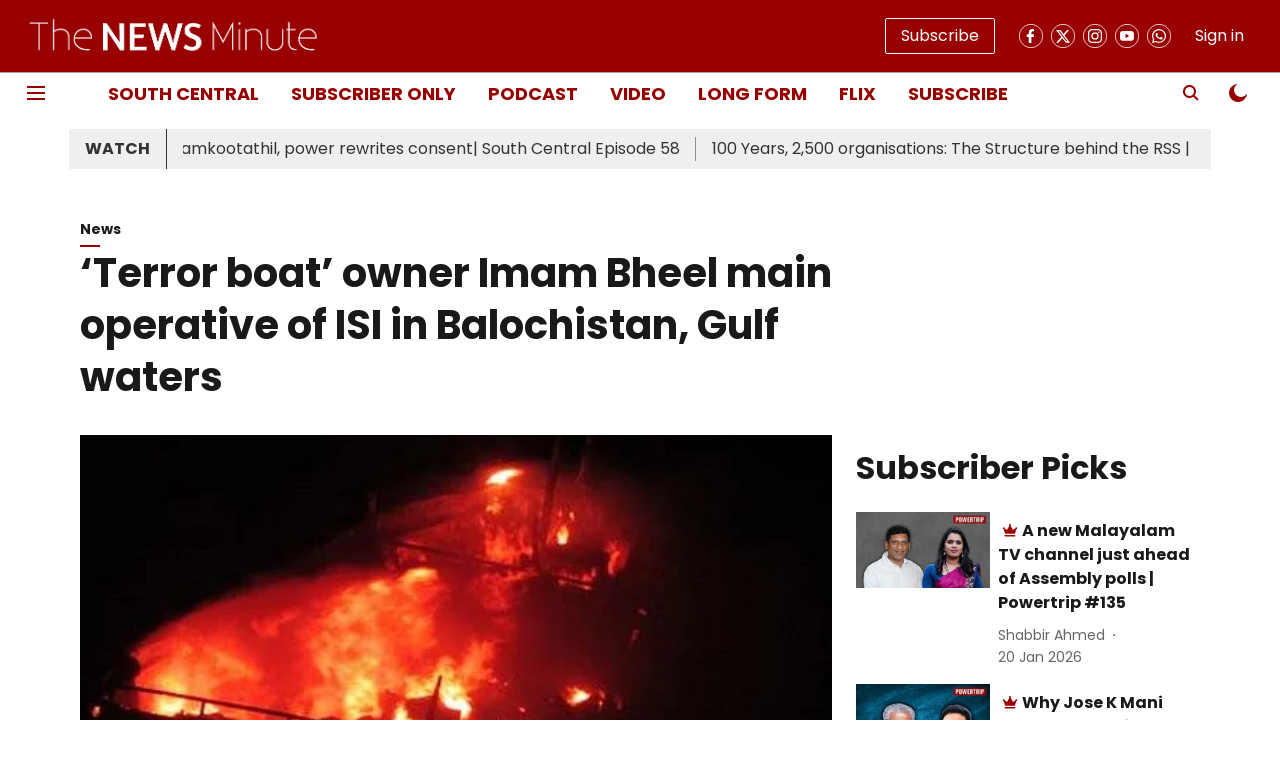

--- FILE ---
content_type: text/html; charset=utf-8
request_url: https://www.thenewsminute.com/article/terror-boat-owner-imam-bheel-main-operative-isi-balochistan-gulf-waters-19178
body_size: 81109
content:
<!DOCTYPE html>
<html lang="en" dir="ltr">
<head>
    <meta charset="utf-8"/>
    <title>‘Terror boat’ owner Imam Bheel main operative of ISI in Balochistan, Gulf waters</title><link rel="canonical" href="https://www.thenewsminute.com/news/terror-boat-owner-imam-bheel-main-operative-isi-balochistan-gulf-waters-19178"/><meta name="author" content="TNM"/><meta name="news_keywords" content="Art,News,Protest,Media,India,Security,OTT,Opinion,Blog"/><meta name="description" content="Ahmar Mustikhan (Blog) | January 9, 2015 | 3.35 PM IST Unbeknownst to the rest of the world, the“terror boat” incident in the waters of the Arabian Sea appears "/><meta name="title" content="‘Terror boat’ owner Imam Bheel main operative of ISI in Balochistan, Gulf waters"/><meta name="keywords" content="Art,News,Protest,Media,India,Security,OTT,Opinion,Blog"/><meta property="og:type" content="article"/><meta property="og:url" content="https://www.thenewsminute.com/news/terror-boat-owner-imam-bheel-main-operative-isi-balochistan-gulf-waters-19178"/><meta property="og:title" content="‘Terror boat’ owner Imam Bheel main operative of ISI in Balochistan, Gulf waters"/><meta property="og:description" content="Ahmar Mustikhan (Blog) | January 9, 2015 | 3.35 PM IST Unbeknownst to the rest of the world, the“terror boat” incident in the waters of the Arabian Sea appears "/><meta name="twitter:card" content="summary_large_image"/><meta name="twitter:title" content="‘Terror boat’ owner Imam Bheel main operative of ISI in Balochistan, Gulf waters"/><meta name="twitter:description" content="Ahmar Mustikhan (Blog) | January 9, 2015 | 3.35 PM IST Unbeknownst to the rest of the world, the“terror boat” incident in the waters of the Arabian Sea appears "/><meta name="robots" content="max-image-preview:large"/><meta name="twitter:image" content="https://media.assettype.com/tnm%2Fimport%2Fsites%2Fdefault%2Ffiles%2Fterror_boat_0_0.jpg?w=1200&amp;ar=40%3A21&amp;auto=format%2Ccompress&amp;ogImage=true&amp;mode=crop&amp;enlarge=true&amp;overlay=false&amp;overlay_position=bottom&amp;overlay_width=100"/><meta property="twitter:image:alt" content="‘Terror boat’ owner Imam Bheel main operative of ISI in Balochistan, Gulf waters"/><meta property="og:image" content="https://media.assettype.com/tnm%2Fimport%2Fsites%2Fdefault%2Ffiles%2Fterror_boat_0_0.jpg?w=1200&amp;ar=40%3A21&amp;auto=format%2Ccompress&amp;ogImage=true&amp;mode=crop&amp;enlarge=true&amp;overlay=false&amp;overlay_position=bottom&amp;overlay_width=100"/><meta property="og:image:width" content="1200"/><meta property="og:image:alt" content="‘Terror boat’ owner Imam Bheel main operative of ISI in Balochistan, Gulf waters"/><meta name="twitter:creator" content="migrator"/><meta name="twitter:site" content="@thenewsminute"/><meta name="twitter:domain" content="https://www.thenewsminute.com"/><meta property="fb:app_id" content="165739227288325"/><meta property="og:site_name" content="The News Minute"/><script type="application/ld+json">{"@context":"http://schema.org","@type":"BreadcrumbList","itemListElement":[{"@type":"ListItem","position":1,"name":"Home","item":"https://www.thenewsminute.com"},{"@type":"ListItem","position":2,"name":"News","item":"https://www.thenewsminute.com/news"},{"@type":"ListItem","position":3,"name":"‘Terror boat’ owner Imam Bheel main operative of ISI in Balochistan, Gulf waters","item":"https://www.thenewsminute.com/news/terror-boat-owner-imam-bheel-main-operative-isi-balochistan-gulf-waters-19178"}]}</script><meta/><script type="application/ld+json">{"headline":"‘Terror boat’ owner Imam Bheel main operative of ISI in Balochistan, Gulf waters","image":[{"@type":"ImageObject","url":"https://media.assettype.com/tnm/import/sites/default/files/terror_boat_0_0.jpg?w=1200&h=675&auto=format%2Ccompress&fit=max&enlarge=true","width":"1200","height":"675"},{"@type":"ImageObject","url":"https://media.assettype.com/tnm/import/sites/default/files/terror_boat_0_0.jpg?w=1200&h=900&auto=format%2Ccompress&fit=max&enlarge=true","width":"1200","height":"900"},{"@type":"ImageObject","url":"https://media.assettype.com/tnm/import/sites/default/files/terror_boat_0_0.jpg?w=1200&h=1200&auto=format%2Ccompress&fit=max&enlarge=true","width":"1200","height":"1200"}],"url":"https://www.thenewsminute.com/news/terror-boat-owner-imam-bheel-main-operative-isi-balochistan-gulf-waters-19178","datePublished":"2015-03-11T00:00:00Z","mainEntityOfPage":{"@type":"WebPage","@id":"https://www.thenewsminute.com/news/terror-boat-owner-imam-bheel-main-operative-isi-balochistan-gulf-waters-19178"},"publisher":{"@type":"Organization","@context":"http://schema.org","name":"The News Minute","url":"https://www.thenewsminute.com","logo":{"@context":"http://schema.org","@type":"ImageObject","author":"thenewsminute","contentUrl":"https://gumlet.assettype.com/thenewsminute/2023-08/ba18786d-35ff-4545-b897-3590fe1bbc0b/hori_logo.png","url":"https://gumlet.assettype.com/thenewsminute/2023-08/ba18786d-35ff-4545-b897-3590fe1bbc0b/hori_logo.png","name":"logo","width":"","height":""},"sameAs":["https://www.facebook.com/TheNewsMinute","https://twitter.com/thenewsminute","https://www.instagram.com/thenewsminute/","https://www.youtube.com/channel/UCspQie3i29iIFbCgfGisO9Q","https://whatsapp.com/channel/0029VaAPDLKCxoB4y7QzMZ20"],"id":"https://www.thenewsminute.com"},"author":[{"@type":"Person","givenName":"TNM","name":"TNM","url":"https://www.thenewsminute.com/author/tnm"}],"keywords":"","thumbnailUrl":"https://media.assettype.com/tnm/import/sites/default/files/terror_boat_0_0.jpg?w=1200&h=675&auto=format%2Ccompress&fit=max&enlarge=true","articleBody":"Ahmar Mustikhan (Blog) | January 9, 2015 | 3.35 PM IST.Unbeknownst to the rest of the world, the“terror boat” incident in the waters of the Arabian Sea appears to have left at least one provincial government in southwestern Pakistan quite nervous..The reason is the boat reportedly belonged to fugitive drug kingpin and suspected operative of the Inter Services Intelligence Imam Bheel, who is suspected to be the chief financier of the ruling National Party.  “It was indeed loaded with the second line of merchandise dealt by him,” a senior official in Quetta, who works for an international agency said Tuesday from Quetta, capital of Balochistan, explaining that by the second line of merchandise he meant “scotch whiskey.” Bheel is a multibillionaire heroin smuggler, who was declared drug kingpin by president Obama in July 2009. Baloch nationalists accuse Bheel of working closely with the Inter Services Intelligence.  .The Indian government official in media reports said the four people on the boat blew the vessel in mid-sea, 350 kms southwest of Porbandar, as Indian security forces closed on the boat. However, the Quetta official said that that the cause of the explosion appears firing either by the panicked officials or smugglers appear to have exploded the vessel. “Try firing a shot on 800 bottles of scotch. Fireworks!!,” he said,.A report in the Indian Express first reported the vessel belonged to Imam Bheel, aka Mohammed Hayat aka Mir Yaqub Bizenjo, who was declared a drug kingpin by who was inducted in the National Party, the ruling party in Balochistan coalition government thefollowing year..However, there seems to be a deliberate attempt to hide Bheel’s involvement. A senior member of Imam Bheels party, former Senator Aslam Buledi could neither deny nor confirm if the vessel belonged to his party man. He said, “I don’t know,” when this correspondent contacted him. Hameed Baloch, senior vice president of the party, who also runs an Urdu newspaper Rahbar, said, he has not even heard or read anything about the incident involving Imam Bheel’s boat. “I do not know anything,” Hameed Baloch said on phone from Karachi. .Balochistan has a long 700-km coastline and Imam Bheel is known as the master of the Arabian Gulf waters. “The whole  coastal area from Jiwani to Gwadar that includes the small towns of Pishukan, Pasni, Kalmat, Ormara is under the control of Imam Bheel,” a local Baloch journalist who is well aware of the goings on the waters across the Balochistan coast told this correspondent Monday, on condition he was not named. “Even in the Mumbai attacks of 26/11, Imam Bheel appears to have played a role in providinglogistical support,” the Baloch source said..According to an investigative report by Reuters, Imam Bheel is a key gatekeeper in a heroin supply chain stretching from poppy fields in Afghanistan to street corners in the West. The report said President Barack Obama, ranks Bheel alongside drug lords from Venezuela, Colombia and Mexico. Another investigative report in Pakistan’s The News International said, Bheel “is considered more influential than any political party and mightier than any intelligence agency.” Imam Bheel had allegedly shot dead a senior official of Gwadar in front of his bungalow in Karachi three years ago but never got arrested because of his I.S.I. links.  .Bheel works closely with the president of the National Party, Senator Mir Hasil Bizenjo, who visited India to a peace conference that was also attended by Mani Shankar Aiyer some years back. Bizenjo and Aiyer are quite close. The National Party, which is basically Balochistan based,  holds such clout in the Pakistani deep establishment that though Prime Minister Nawaz Sharif’s Pakistan Muslim League has more elected members in the Balochistan provincial or state assembly, the chief ministership of Balochistan province was given to Abdul Malik Baloch, former president the National Party. .Baloch insurgents in different armed groups have long suspected Bheel of being a key operative of the I.S.I. in Balochistan. Dr. Allah Nazar Baloch, chief of the Baloch Liberation Front, recently announced a huge catch of arms belonging to Imam Bheel was seized by B.L.F. guerrillas in Kech, home district of the Balochistan chief minister. “I.S.I. is trafficking drugs through Imam Bheel, CC member NP, to Europe &amp; world worth 5b$ annually for military and logistic support to Jihadis,”.Dr Baloch said in a tweet. In summer 2009, just a month before Obama declared Bheel  a kingpin, the B.L.F. dispatched a parcel bomb that left members of Bheel's family injured in Karachi..Two and half years ago the B.L.F. also killed his right hand man Haji Lal Bakhsh aka Lalo, who is said to have been working closely with the I.S.I. station chief in Turbat named Colonel Mohammed Shakoor. .Meanwhile, the civil and political society were calling the “boat terror” a concocted story of the Indian government. Mohammed Ali Shah, chairman of the PFF disputed both the Indian Express report and the Indian government narration. Shah said the PFF used its network but have not been able to confirm the antecedents of the four sailors that were mentioned in the story. &quot;If the four were killed where are the bodies he asked? If it was indeed an act of sabotage, why has there been no official protest from the Indian side.&quot;.Nabil Gabol, former speaker of the Sindh assembly, echoed the views of Shah.  Gabol, who is now a member of the National Assembly and belongs to the Muttahida Qaumi Movement of London-based Muttahida Qaumi Movement, tweeted, &quot;India is trying to engage Pakistan in a proxy war. India media spreading rumor a Pak boat intercepted and blown .Try us, we are ready.&quot;.Disclaimer: The opinions expressed in this articles are the personal opinions of the author. The News Minute is not responsible for the accuracy, completeness, suitability or validity of any information in this article. The information, facts or opinions appearing in this article do not reflect the views of The News Minute and The News Minute does not assume any liability on the same..Tweet.Follow @thenewsminute","dateCreated":"2015-03-11T00:00:00Z","dateModified":"2021-05-27T19:57:01Z","name":"‘Terror boat’ owner Imam Bheel main operative of ISI in Balochistan, Gulf waters","isPartOf":{"@type":"WebPage","url":"https://www.thenewsminute.com/news/terror-boat-owner-imam-bheel-main-operative-isi-balochistan-gulf-waters-19178","primaryImageOfPage":{"@type":"ImageObject","url":"https://media.assettype.com/tnm/import/sites/default/files/terror_boat_0_0.jpg?w=1200&h=675&auto=format%2Ccompress&fit=max&enlarge=true","width":"1200","height":"675"}},"articleSection":"News","alternativeHeadline":"","description":null,"@type":"NewsArticle","@context":"http://schema.org"}</script><link rel="amphtml" href="https://www.thenewsminute.com/amp/story/news/terror-boat-owner-imam-bheel-main-operative-isi-balochistan-gulf-waters-19178"/>
    <link href="/manifest.json" rel="manifest">
    <link rel="icon" href="/favicon.ico" type="image/x-icon">
    <meta content="width=device-width, initial-scale=1" name="viewport">
    <meta name="apple-mobile-web-app-capable" content="yes">
    <meta name="apple-mobile-web-app-status-bar-style" content="black">
    <meta name="apple-mobile-web-app-title" content="thenewsminute">
    <meta name="theme-color" content="#980000">

    

    
  
<script src="https://cdn.onesignal.com/sdks/OneSignalSDK.js" async></script>
<script>
  
  var OneSignal = OneSignal || [];
  OneSignal.push(function() {
    OneSignal.init({
      appId: "4a4ad146-50fe-432c-85f9-e996367eaa14",
      notifyButton: {
        enable: true
      },
      autoRegister: true,
      persistNotification: false,
      safari_web_id: "4a4ad146-50fe-432c-85f9-e996367eaa14"
    });
  });

  OneSignal.push(function() {
    OneSignal.sendTag("thenewsminute-breaking-news", "true").then(function(tagsSent) {
      console.info("Onesignal tags sent --> ", tagsSent);
    });
  });
</script>




            

    <link data-react-helmet="true" rel="preload" as="image" imagesrcset="//media.assettype.com/tnm%2Fimport%2Fsites%2Fdefault%2Ffiles%2Fterror_boat_0_0.jpg?w=480&amp;auto=format%2Ccompress&amp;fit=max 480w,//media.assettype.com/tnm%2Fimport%2Fsites%2Fdefault%2Ffiles%2Fterror_boat_0_0.jpg?w=640&amp;auto=format%2Ccompress&amp;fit=max 640w,//media.assettype.com/tnm%2Fimport%2Fsites%2Fdefault%2Ffiles%2Fterror_boat_0_0.jpg?w=768&amp;auto=format%2Ccompress&amp;fit=max 768w,//media.assettype.com/tnm%2Fimport%2Fsites%2Fdefault%2Ffiles%2Fterror_boat_0_0.jpg?w=1024&amp;auto=format%2Ccompress&amp;fit=max 1024w,//media.assettype.com/tnm%2Fimport%2Fsites%2Fdefault%2Ffiles%2Fterror_boat_0_0.jpg?w=1200&amp;auto=format%2Ccompress&amp;fit=max 1200w" imagesizes="(max-width: 768px) 100vw, 50vw"/>
    <!-- Styles for CLS start-->
    <style>
        :root {
            --logoWidth: ;
            --logoHeight: ;
        }
        .header-height {
            height: 48px !important;
        }
        .sticky-header-height {
            height:  48px !important;
        }
        .logoHeight {
            max-height: 32px !important;
            max-width: 122px !important;
        }
        @media (min-width: 768px) {
            :root {
                --logoWidth: ;
                --logoHeight: ;
            }
            .header-height {
                height: 73px !important;
            }
            .sticky-header-height {
                height: 113px !important;
            }
            .logoHeight {
                max-height: 56px !important;
                max-width: 300px !important;
            }
        }
    </style>
   <!-- Styles for CLS end-->

    <style>
         
        /* devanagari */
@font-face {
  font-family: 'Poppins';
  font-style: normal;
  font-weight: 400;
  src: url(https://fonts.gstatic.com/s/poppins/v24/pxiEyp8kv8JHgFVrJJbecmNE.woff2) format('woff2');
  unicode-range: U+0900-097F, U+1CD0-1CF9, U+200C-200D, U+20A8, U+20B9, U+20F0, U+25CC, U+A830-A839, U+A8E0-A8FF, U+11B00-11B09;
font-display: swap; }
/* latin-ext */
@font-face {
  font-family: 'Poppins';
  font-style: normal;
  font-weight: 400;
  src: url(https://fonts.gstatic.com/s/poppins/v24/pxiEyp8kv8JHgFVrJJnecmNE.woff2) format('woff2');
  unicode-range: U+0100-02BA, U+02BD-02C5, U+02C7-02CC, U+02CE-02D7, U+02DD-02FF, U+0304, U+0308, U+0329, U+1D00-1DBF, U+1E00-1E9F, U+1EF2-1EFF, U+2020, U+20A0-20AB, U+20AD-20C0, U+2113, U+2C60-2C7F, U+A720-A7FF;
font-display: swap; }
/* latin */
@font-face {
  font-family: 'Poppins';
  font-style: normal;
  font-weight: 400;
  src: url(https://fonts.gstatic.com/s/poppins/v24/pxiEyp8kv8JHgFVrJJfecg.woff2) format('woff2');
  unicode-range: U+0000-00FF, U+0131, U+0152-0153, U+02BB-02BC, U+02C6, U+02DA, U+02DC, U+0304, U+0308, U+0329, U+2000-206F, U+20AC, U+2122, U+2191, U+2193, U+2212, U+2215, U+FEFF, U+FFFD;
font-display: swap; }
/* devanagari */
@font-face {
  font-family: 'Poppins';
  font-style: normal;
  font-weight: 700;
  src: url(https://fonts.gstatic.com/s/poppins/v24/pxiByp8kv8JHgFVrLCz7Z11lFc-K.woff2) format('woff2');
  unicode-range: U+0900-097F, U+1CD0-1CF9, U+200C-200D, U+20A8, U+20B9, U+20F0, U+25CC, U+A830-A839, U+A8E0-A8FF, U+11B00-11B09;
font-display: swap; }
/* latin-ext */
@font-face {
  font-family: 'Poppins';
  font-style: normal;
  font-weight: 700;
  src: url(https://fonts.gstatic.com/s/poppins/v24/pxiByp8kv8JHgFVrLCz7Z1JlFc-K.woff2) format('woff2');
  unicode-range: U+0100-02BA, U+02BD-02C5, U+02C7-02CC, U+02CE-02D7, U+02DD-02FF, U+0304, U+0308, U+0329, U+1D00-1DBF, U+1E00-1E9F, U+1EF2-1EFF, U+2020, U+20A0-20AB, U+20AD-20C0, U+2113, U+2C60-2C7F, U+A720-A7FF;
font-display: swap; }
/* latin */
@font-face {
  font-family: 'Poppins';
  font-style: normal;
  font-weight: 700;
  src: url(https://fonts.gstatic.com/s/poppins/v24/pxiByp8kv8JHgFVrLCz7Z1xlFQ.woff2) format('woff2');
  unicode-range: U+0000-00FF, U+0131, U+0152-0153, U+02BB-02BC, U+02C6, U+02DA, U+02DC, U+0304, U+0308, U+0329, U+2000-206F, U+20AC, U+2122, U+2191, U+2193, U+2212, U+2215, U+FEFF, U+FFFD;
font-display: swap; }
/* devanagari */
@font-face {
  font-family: 'Poppins';
  font-style: normal;
  font-weight: 400;
  src: url(https://fonts.gstatic.com/s/poppins/v24/pxiEyp8kv8JHgFVrJJbecmNE.woff2) format('woff2');
  unicode-range: U+0900-097F, U+1CD0-1CF9, U+200C-200D, U+20A8, U+20B9, U+20F0, U+25CC, U+A830-A839, U+A8E0-A8FF, U+11B00-11B09;
font-display: swap; }
/* latin-ext */
@font-face {
  font-family: 'Poppins';
  font-style: normal;
  font-weight: 400;
  src: url(https://fonts.gstatic.com/s/poppins/v24/pxiEyp8kv8JHgFVrJJnecmNE.woff2) format('woff2');
  unicode-range: U+0100-02BA, U+02BD-02C5, U+02C7-02CC, U+02CE-02D7, U+02DD-02FF, U+0304, U+0308, U+0329, U+1D00-1DBF, U+1E00-1E9F, U+1EF2-1EFF, U+2020, U+20A0-20AB, U+20AD-20C0, U+2113, U+2C60-2C7F, U+A720-A7FF;
font-display: swap; }
/* latin */
@font-face {
  font-family: 'Poppins';
  font-style: normal;
  font-weight: 400;
  src: url(https://fonts.gstatic.com/s/poppins/v24/pxiEyp8kv8JHgFVrJJfecg.woff2) format('woff2');
  unicode-range: U+0000-00FF, U+0131, U+0152-0153, U+02BB-02BC, U+02C6, U+02DA, U+02DC, U+0304, U+0308, U+0329, U+2000-206F, U+20AC, U+2122, U+2191, U+2193, U+2212, U+2215, U+FEFF, U+FFFD;
font-display: swap; }
/* devanagari */
@font-face {
  font-family: 'Poppins';
  font-style: normal;
  font-weight: 700;
  src: url(https://fonts.gstatic.com/s/poppins/v24/pxiByp8kv8JHgFVrLCz7Z11lFc-K.woff2) format('woff2');
  unicode-range: U+0900-097F, U+1CD0-1CF9, U+200C-200D, U+20A8, U+20B9, U+20F0, U+25CC, U+A830-A839, U+A8E0-A8FF, U+11B00-11B09;
font-display: swap; }
/* latin-ext */
@font-face {
  font-family: 'Poppins';
  font-style: normal;
  font-weight: 700;
  src: url(https://fonts.gstatic.com/s/poppins/v24/pxiByp8kv8JHgFVrLCz7Z1JlFc-K.woff2) format('woff2');
  unicode-range: U+0100-02BA, U+02BD-02C5, U+02C7-02CC, U+02CE-02D7, U+02DD-02FF, U+0304, U+0308, U+0329, U+1D00-1DBF, U+1E00-1E9F, U+1EF2-1EFF, U+2020, U+20A0-20AB, U+20AD-20C0, U+2113, U+2C60-2C7F, U+A720-A7FF;
font-display: swap; }
/* latin */
@font-face {
  font-family: 'Poppins';
  font-style: normal;
  font-weight: 700;
  src: url(https://fonts.gstatic.com/s/poppins/v24/pxiByp8kv8JHgFVrLCz7Z1xlFQ.woff2) format('woff2');
  unicode-range: U+0000-00FF, U+0131, U+0152-0153, U+02BB-02BC, U+02C6, U+02DA, U+02DC, U+0304, U+0308, U+0329, U+2000-206F, U+20AC, U+2122, U+2191, U+2193, U+2212, U+2215, U+FEFF, U+FFFD;
font-display: swap; }

        
        body.fonts-loaded {--primaryFont: "Poppins", -apple-system, BlinkMacSystemFont, 'Segoe UI', 'Roboto', 'Oxygen', 'Ubuntu', 'Cantarell',
  'Fira Sans', 'Droid Sans', 'Helvetica Neue', sans-serif;--secondaryFont: "Poppins", -apple-system, BlinkMacSystemFont, 'Segoe UI', 'Roboto', 'Oxygen', 'Ubuntu', 'Cantarell',
  'Fira Sans', 'Droid Sans', 'Helvetica Neue', sans-serif;--fontsize-larger: 24px;--fontsize-halfjumbo: 32px;--fontsize-largest: 29px;--fontsize-smaller: 11px;--fontsize-small: 13px;--fontsize-medium: 16px;}
        #sw-wrapper{position:fixed;background-color:#fff;align-items:center;margin:0 40px 48px;width:294px;height:248px;box-shadow:0 0 10px 0 rgba(0,0,0,.19);bottom:0;z-index:1001;flex-direction:column;display:none;right:0}.sw-app{font-weight:700;text-transform:capitalize}.sw-url{color:#858585;font-size:12px}#sw-wrapper .sw-wrapper--image{width:56px;margin-bottom:10px}#sw-wrapper #service-worker-popup{position:absolute;border:0;border-radius:0;bottom:32px;background-color:var(--primaryColor,#2c61ad)}#sw-wrapper #close-dialog{align-self:flex-end;border:0;background-color:transparent;color:var(--primaryColor,#000);padding:12px}#sw-wrapper #close-dialog svg{width:24px}@media (min-width:320px) and (max-width:767px){#sw-wrapper{position:fixed;background-color:#fff;width:100%;align-items:center;justify-content:start;height:248px;bottom:0;z-index:1001;flex-direction:column;margin:0}}
        </style>
    <style>
        /*! normalize.css v7.0.0 | MIT License | github.com/necolas/normalize.css */html{-ms-text-size-adjust:100%;-webkit-text-size-adjust:100%;line-height:1.15}article,aside,footer,header,nav,section{display:block}h1{font-size:2em;margin:.67em 0}figcaption,figure,main{display:block}figure{margin:1em 40px}hr{box-sizing:content-box;height:0;overflow:visible}pre{font-family:monospace;font-size:1em}a{-webkit-text-decoration-skip:objects;background-color:transparent}abbr[title]{border-bottom:none;text-decoration:underline;text-decoration:underline dotted}b,strong{font-weight:bolder}code,kbd,samp{font-family:monospace;font-size:1em}dfn{font-style:italic}mark{background-color:#ff0;color:#000}small{font-size:80%}sub,sup{font-size:75%;line-height:0;position:relative;vertical-align:baseline}sub{bottom:-.25em}sup{top:-.5em}audio,video{display:inline-block}audio:not([controls]){display:none;height:0}img{border-style:none}svg:not(:root){overflow:hidden}button,input,optgroup,select,textarea{font-family:var(--primaryFont);font-size:100%;line-height:1.15;margin:0}button,input{overflow:visible}button,select{text-transform:none}[type=reset],[type=submit],button,html [type=button]{-webkit-appearance:button}[type=button]::-moz-focus-inner,[type=reset]::-moz-focus-inner,[type=submit]::-moz-focus-inner,button::-moz-focus-inner{border-style:none;padding:0}[type=button]:-moz-focusring,[type=reset]:-moz-focusring,[type=submit]:-moz-focusring,button:-moz-focusring{outline:1px dotted ButtonText}fieldset{padding:.35em .75em .625em}legend{box-sizing:border-box;color:inherit;display:table;max-width:100%;padding:0;white-space:normal}progress{display:inline-block;vertical-align:baseline}textarea{overflow:auto}[type=checkbox],[type=radio]{box-sizing:border-box;padding:0}[type=number]::-webkit-inner-spin-button,[type=number]::-webkit-outer-spin-button{height:auto}[type=search]{-webkit-appearance:textfield;outline-offset:-2px}[type=search]::-webkit-search-cancel-button,[type=search]::-webkit-search-decoration{-webkit-appearance:none}::-webkit-file-upload-button{-webkit-appearance:button;font:inherit}details,menu{display:block}summary{display:list-item}canvas{display:inline-block}[hidden],template{display:none}:root{--transparentBlack:rgba(53,53,53,.5);--blackTransparent:rgba(0,0,0,.2);--rgbBlack:0,0,0;--rgbWhite:255,255,255;--white:#fff;--black:#000;--shaded-grey:#6f6d70;--base-blue:#2f73e4;--slighty-darker-blue:#4860bc;--gray-light:#818181;--grey:#dadada;--light-blue:#e7e7f6;--orange:#e84646;--light-gray:#333;--off-grey:#dadee1;--lighter-gray:#797979;--darkest-gray:#333;--darker-gray:#313131;--faded-gray:#0f0f0f;--red:#ff7171;--bright-red:#de0c0b;--blue:#023048;--gray:#5c5c5c;--gray-darkest:#232323;--gray-lighter:#a4a4a4;--gray-lightest:#e9e6e6;--facebook:#4e71a8;--twitter:#1cb7eb;--linkedin:#0077b5;--whatsapp:#25d366;--concrete:#f2f2f2;--tundora:#4c4c4c;--greyBlack:#464646;--gray-whiter:#d8d8d8;--gray-white-fa:#fafafa;--lightBlue:#5094fb;--whitest:#eaeaea;--darkBlue:#132437;--paragraphColor:#4d4d4d;--success:#2dbe65;--defaultDarkBackground:#262626;--defaultDarkBorder:rgba(161,175,194,.1);--font-size-smaller:12px;--font-size-small:14px;--font-size-base:16px;--font-size-medium:18px;--fontsize-large:24px;--fontsize-larger:32px;--oneColWidth:73px;--sevenColWidth:655px;--outerSpace:calc(50vw - 594px);--headerWidth:122px;--headerLargeWidth:190px;--headerHeight:32px;--bold:bold;--normal:normal}@media (min-width:768px){:root{--headerWidth:300px;--headerHeight:56px;--headerLargeWidth:300px}}html{font-size:100%}body{font-family:var(--primaryFont);font-size:1rem;font-weight:400;line-height:var(--bodyLineHeight);text-rendering:auto}h1,h2,h3,h4,h5,h6,ol,p,ul{font-weight:400;margin:0;padding:0}h1{font-size:2.25rem;font-weight:300;line-height:1.38889rem}h1,h2{font-family:var(--primaryFont)}h2{font-size:2rem;line-height:2.22222rem;padding:.75rem 0 .5rem}h3{font-family:var(--primaryFont);font-size:1.8125rem;line-height:1.24138rem;word-break:normal}h4{font-size:1.5rem}h4,h5{font-weight:700;line-height:1.33333rem}h5{font-size:1.125rem}h6{font-size:.8125rem;line-height:1.23077rem}p{font-size:1rem;line-height:var(--bodyLineHeight)}li,p{font-family:var(--primaryFont)}:root{--zIndex-60:600;--zIndex-header-item:601;--zIndex-social:499;--zIndex-social-popup:1000;--zIndex-sub-menu:9;--zIndex-99:99;--zIndex-search:999;--zIndex-menu:2;--zIndex-loader-overlay:1100}.play-icon{position:relative}.play-icon:after,.play-icon:before{content:"";display:block;left:50%;position:absolute;top:50%;transform:translateX(-50%) translateY(-50%)}.play-icon:before{background:#000;border-radius:50%;height:46px;opacity:.8;width:46px;z-index:10}@media (min-width:768px){.play-icon:before{height:60px;width:60px}}.play-icon:after{border-bottom:7px solid transparent;border-left:11px solid #fff;border-top:7px solid transparent;height:0;margin-left:2px;width:0;z-index:11}@media (min-width:768px){.play-icon:after{border-bottom:9px solid transparent;border-left:15px solid #fff;border-top:9px solid transparent}}.play-icon--small:before{height:46px;width:46px}@media (min-width:768px){.play-icon--small:before{height:46px;width:46px}}.play-icon--small:after{border-bottom:7px solid transparent;border-left:11px solid #fff;border-top:7px solid transparent}@media (min-width:768px){.play-icon--small:after{border-bottom:9px solid transparent;border-left:15px solid #fff;border-top:9px solid transparent}}.play-icon--medium:before{height:46px;width:46px}@media (min-width:768px){.play-icon--medium:before{height:65px;width:65px}}.play-icon--medium:after{border-bottom:7px solid transparent;border-left:11px solid #fff;border-top:7px solid transparent}@media (min-width:768px){.play-icon--medium:after{border-bottom:13px solid transparent;border-left:20px solid #fff;border-top:13px solid transparent}}.play-icon--large:before{height:46px;width:46px}@media (min-width:768px){.play-icon--large:before{height:100px;width:100px}}.play-icon--large:after{border-bottom:7px solid transparent;border-left:11px solid #fff;border-top:7px solid transparent}@media (min-width:768px){.play-icon--large:after{border-bottom:15px solid transparent;border-left:22px solid #fff;border-top:15px solid transparent}}.component-wrapper{overflow:auto;padding:32px 15px}.component-wrapper,.maxwidth-wrapper{margin-left:auto;margin-right:auto;max-width:1172px}.component-wrapper-fluid{margin-bottom:15px}@media (min-width:768px){.component-wrapper-fluid{padding-top:15px}}.card-background-color{background-color:var(--white)}.card>:nth-child(3){clear:both;content:""}.app-ad{overflow:hidden;text-align:center;width:100%}.app-ad--vertical{padding-bottom:15px;text-align:center}@media (min-width:768px){.app-ad--vertical{text-align:right}}.app-ad--mrec .adBox,.app-ad--mrec .adbutler-wrapper{padding:30px 0}.app-ad--story-mrec .adBox,.app-ad--story-mrec .adbutler-wrapper{padding-bottom:35px}.app-ad--leaderboard .adBox,.app-ad--leaderboard .adbutler-wrapper{padding:8px}.app-ad--horizontal{clear:both}.app-ad--horizontal .adBox,.app-ad--horizontal .adbutler-wrapper{padding:15px 0}.app-ad--story-horizontal .adBox,.app-ad--story-horizontal .adbutler-wrapper{padding-bottom:25px}.app-ad--grid-horizontal{grid-column:1/4}.video-play-icon{display:block;position:relative}.video-play-icon:before{background-size:88px;content:"";display:block;height:90px;left:50%;position:absolute;top:50%;transform:translate(-50%,-50%);width:90px;z-index:10}.qt-button{border-radius:100px;color:#fff;font-family:var(--primaryFont);font-size:1rem;font-weight:300;padding:10px 28px;text-align:center}.qt-button:hover{cursor:pointer}.qt-button--primary{background:#2f73e4}.qt-button--secondary{background:#2f73e4;border:1px solid #fff}.qt-button--transparent{background:transparent;border:2px solid #2f73e4;color:#2f73e4}.overlay{background:rgba(0,0,0,.09);display:none;height:100%;left:0;position:fixed;top:0;width:100%;z-index:600}.overlay--active{display:block}.sidebar{height:100%;left:0;overflow:scroll;padding:50px 48px;position:fixed;top:0;transform:translateX(-100%);transition:transform 375ms cubic-bezier(0,0,.2,1);width:100%;z-index:601}@media (min-width:768px){.sidebar{width:445px}}.sidebar.open{background-color:var(--headerBackgroundColor,#fff);color:var(--headerTextColor,#333);transform:translateX(0);transition:transform 375ms cubic-bezier(.4,0,1,1)}.ltr-side-bar{left:auto;right:0;transform:translateX(100%)}.ltr-arrow{left:0;position:absolute;right:unset}.sidebar.open.ltr-side-bar{transform:translateX(0)}.sidebar__nav__logo{font-family:var(--primaryFont);font-size:2.125rem;font-weight:700;margin-bottom:60px}.sidebar__nav__logo:after,.sidebar__nav__logo:before{content:"";display:table}.sidebar__nav__logo:after{clear:both}.sidebar__nav__logo .logo{color:#2f73e4;display:inline-block;float:left;font-family:var(--primaryFont);font-size:2.125rem;font-weight:700;max-width:210px;padding:0}.sidebar__nav__logo .logo .app-logo__element{max-height:85px;object-fit:contain}.sidebar__nav__logo .close{color:var(--headerIconColor,#a9a9a9);cursor:pointer;float:right;font-weight:300;height:22px;position:relative;top:16px;width:22px}.sidebar__social li{display:inline-block}.sidebar__social li a{margin-right:25px}ul.sidebar__info{border-top:2px solid #2f73e4;margin:0 0 50px;padding-top:30px}ul.sidebar__info li a{font-size:1.375rem!important;font-weight:300}ul.submenu li a{color:var(--headerTextColor,#a9a9a9);font-size:1.375rem;padding-bottom:25px}.sidebar__nav{font-family:var(--primaryFont)}.sidebar__nav ul{list-style:none;margin:0;padding:0}.sidebar__nav ul li{clear:both}.sidebar__nav ul li a,.sidebar__nav ul li span{cursor:pointer;display:block;font-size:1.625rem;font-weight:300;padding-bottom:30px}.sidebar__nav ul li a:hover,.sidebar__nav ul li span:hover{color:var(--headerIconColor,#a9a9a9)}.sidebar__nav ul li.has--submenu .submenu-arrow{float:right}.sidebar__nav ul li.has--submenu a,.sidebar__nav ul li.has--submenu div{display:flex;justify-content:space-between}.sidebar__nav ul li.has--submenu .submenu-arrow:after{border-style:solid;border-width:.07em .07em 0 0;color:#9e9e9e;content:"";display:inline-block;float:right;height:.45em;position:relative;top:.45em;transform:rotate(135deg);transition:transform .3s;vertical-align:top;width:.45em;will-change:transform}.sidebar__nav ul li.has--submenu.open .submenu-arrow:after{top:.65em;transform:rotate(315deg)}ul.submenu li a:hover{color:var(--headerIconColor,#a9a9a9)}ul.submenu{display:none;padding-left:38px}input,ul.submenu--show{display:block}input{background:#fff;border:none;border-radius:4px;color:#a3a3a3;font-weight:300;padding:10px 15px;width:100%}button{border-radius:100px;color:#fff;font-size:1rem;padding:10px 27px}.qt-search{align-items:center;display:flex;position:relative}.qt-search__form-wrapper{width:100%}.qt-search__form-wrapper form input{background-color:transparent;border-bottom:1px solid #d8d8d8;border-radius:0;font-size:32px;font-weight:700;opacity:.5;outline:none;padding:8px 0}.qt-search__form .search-icon{background:transparent;border:none;cursor:pointer;height:24px;outline:none;position:absolute;right:0;top:0;width:24px}html[dir=rtl] .search-icon{left:0;right:auto}.loader-overlay-container{align-items:center;background-color:rgba(0,0,0,.8);bottom:0;display:flex;flex-direction:column-reverse;justify-content:center;left:0;position:fixed;right:0;top:0;z-index:var(--zIndex-loader-overlay)}.spinning-loader{animation:spinAnimation 1.1s ease infinite;border-radius:50%;font-size:10px;height:1em;position:relative;text-indent:-9999em;transform:translateZ(0);width:1em}@keyframes spinAnimation{0%,to{box-shadow:0 -2.6em 0 0 var(--white),1.8em -1.8em 0 0 var(--blackTransparent),2.5em 0 0 0 var(--blackTransparent),1.75em 1.75em 0 0 var(--blackTransparent),0 2.5em 0 0 var(--blackTransparent),-1.8em 1.8em 0 0 var(--blackTransparent),-2.6em 0 0 0 hsla(0,0%,100%,.5),-1.8em -1.8em 0 0 hsla(0,0%,100%,.7)}12.5%{box-shadow:0 -2.6em 0 0 hsla(0,0%,100%,.7),1.8em -1.8em 0 0 var(--white),2.5em 0 0 0 var(--blackTransparent),1.75em 1.75em 0 0 var(--blackTransparent),0 2.5em 0 0 var(--blackTransparent),-1.8em 1.8em 0 0 var(--blackTransparent),-2.6em 0 0 0 var(--blackTransparent),-1.8em -1.8em 0 0 hsla(0,0%,100%,.5)}25%{box-shadow:0 -2.6em 0 0 hsla(0,0%,100%,.5),1.8em -1.8em 0 0 hsla(0,0%,100%,.7),2.5em 0 0 0 var(--white),1.75em 1.75em 0 0 var(--blackTransparent),0 2.5em 0 0 var(--blackTransparent),-1.8em 1.8em 0 0 var(--blackTransparent),-2.6em 0 0 0 var(--blackTransparent),-1.8em -1.8em 0 0 var(--blackTransparent)}37.5%{box-shadow:0 -2.6em 0 0 var(--blackTransparent),1.8em -1.8em 0 0 hsla(0,0%,100%,.5),2.5em 0 0 0 hsla(0,0%,100%,.7),1.75em 1.75em 0 0 var(--white),0 2.5em 0 0 var(--blackTransparent),-1.8em 1.8em 0 0 var(--blackTransparent),-2.6em 0 0 0 var(--blackTransparent),-1.8em -1.8em 0 0 var(--blackTransparent)}50%{box-shadow:0 -2.6em 0 0 var(--blackTransparent),1.8em -1.8em 0 0 var(--blackTransparent),2.5em 0 0 0 hsla(0,0%,100%,.5),1.75em 1.75em 0 0 hsla(0,0%,100%,.7),0 2.5em 0 0 var(--white),-1.8em 1.8em 0 0 var(--blackTransparent),-2.6em 0 0 0 var(--blackTransparent),-1.8em -1.8em 0 0 var(--blackTransparent)}62.5%{box-shadow:0 -2.6em 0 0 var(--blackTransparent),1.8em -1.8em 0 0 var(--blackTransparent),2.5em 0 0 0 var(--blackTransparent),1.75em 1.75em 0 0 hsla(0,0%,100%,.5),0 2.5em 0 0 hsla(0,0%,100%,.7),-1.8em 1.8em 0 0 var(--white),-2.6em 0 0 0 var(--blackTransparent),-1.8em -1.8em 0 0 var(--blackTransparent)}75%{box-shadow:0 -2.6em 0 0 var(--blackTransparent),1.8em -1.8em 0 0 var(--blackTransparent),2.5em 0 0 0 var(--blackTransparent),1.75em 1.75em 0 0 var(--blackTransparent),0 2.5em 0 0 hsla(0,0%,100%,.5),-1.8em 1.8em 0 0 hsla(0,0%,100%,.7),-2.6em 0 0 0 var(--white),-1.8em -1.8em 0 0 var(--blackTransparent)}87.5%{box-shadow:0 -2.6em 0 0 var(--blackTransparent),1.8em -1.8em 0 0 var(--blackTransparent),2.5em 0 0 0 var(--blackTransparent),1.75em 1.75em 0 0 var(--blackTransparent),0 2.5em 0 0 var(--blackTransparent),-1.8em 1.8em 0 0 hsla(0,0%,100%,.5),-2.6em 0 0 0 hsla(0,0%,100%,.7),-1.8em -1.8em 0 0 var(--white)}}.icon.loader{fill:var(--primaryColor);height:50px;left:calc(50% - 50px);position:fixed;top:calc(50% - 25px);width:100px}:root{--arrow-c-brand1:#ff214b;--arrow-c-brand2:#1bbb87;--arrow-c-brand3:#6fe7c0;--arrow-c-brand4:#f6f8ff;--arrow-c-brand5:#e9e9e9;--arrow-c-accent1:#2fd072;--arrow-c-accent2:#f5a623;--arrow-c-accent3:#f81010;--arrow-c-accent4:#d71212;--arrow-c-accent5:#f2f2f2;--arrow-c-accent6:#e8eaed;--arrow-c-mono1:#000;--arrow-c-mono2:rgba(0,0,0,.9);--arrow-c-mono3:rgba(0,0,0,.7);--arrow-c-mono4:rgba(0,0,0,.6);--arrow-c-mono5:rgba(0,0,0,.3);--arrow-c-mono6:rgba(0,0,0,.2);--arrow-c-mono7:rgba(0,0,0,.1);--arrow-c-invert-mono1:#fff;--arrow-c-invert-mono2:hsla(0,0%,100%,.9);--arrow-c-invert-mono3:hsla(0,0%,100%,.7);--arrow-c-invert-mono4:hsla(0,0%,100%,.6);--arrow-c-invert-mono5:hsla(0,0%,100%,.3);--arrow-c-invert-mono6:hsla(0,0%,100%,.2);--arrow-c-invert-mono7:hsla(0,0%,100%,.1);--arrow-c-invert-mono8:#dedede;--arrow-c-invert-mono9:hsla(0,0%,87%,.1);--arrow-c-dark:#0d0d0d;--arrow-c-light:#fff;--arrow-spacing-xxxs:2px;--arrow-spacing-xxs:4px;--arrow-spacing-xs:8px;--arrow-spacing-s:12px;--arrow-spacing-m:16px;--arrow-spacing-20:20px;--arrow-spacing-l:24px;--arrow-spacing-xl:32px;--arrow-spacing-28:28px;--arrow-spacing-48:48px;--arrow-spacing-40:40px;--arrow-spacing-96:96px;--arrow-fs-tiny:14px;--arrow-fs-xs:16px;--arrow-fs-s:18px;--arrow-fs-m:20px;--arrow-fs-l:24px;--arrow-fs-xl:26px;--arrow-fs-xxl:30px;--arrow-fs-huge:32px;--arrow-fs-big:40px;--arrow-fs-jumbo:54px;--arrow-fs-28:28px;--arrow-typeface-primary:-apple-system,BlinkMacSystemFont,"Helvetica Neue",Helvetica,Arial,sans-serif;--arrow-typeface-secondary:Verdana,Geneva,Tahoma,sans-serif;--arrow-sans-serif:sans-serif;--arrow-lh-1:1;--arrow-lh-2:1.2;--arrow-lh-3:1.3;--arrow-lh-4:1.4;--arrow-lh-5:1.5;--arrow-fw-light:300;--arrow-fw-normal:400;--arrow-fw-500:500;--arrow-fw-semi-bold:600;--arrow-fw-bold:700;--light-border:var(--arrow-c-invert-mono7);--dark-border:var(--arrow-c-mono7);--fallback-img:#e8e8e8;--z-index-9:9;--z-index-1:1}.arrow-component{-webkit-font-smoothing:antialiased;-moz-osx-font-smoothing:grayscale;-moz-font-feature-settings:"liga" on;font-family:var(--arrow-typeface-primary);font-weight:var(--arrow-fw-normal);text-rendering:optimizeLegibility}.arrow-component h1,.arrow-component h2,.arrow-component h3,.arrow-component h4,.arrow-component h5,.arrow-component h6,.arrow-component ol,.arrow-component ul{font-family:var(--arrow-typeface-primary)}.arrow-component li,.arrow-component p{font-size:var(--arrow-fs-xs);line-height:var(--arrow-lh-1)}.arrow-component figure{margin:0;padding:0}.arrow-component h1{font-size:var(--arrow-fs-28);font-stretch:normal;font-style:normal;font-weight:var(--arrow-fw-bold);letter-spacing:normal;line-height:var(--arrow-lh-3)}@media only screen and (min-width:768px){.arrow-component h1{font-size:var(--arrow-fs-big)}}.arrow-component h2{font-size:var(--arrow-fs-l);font-stretch:normal;font-style:normal;font-weight:var(--arrow-fw-bold);letter-spacing:normal;line-height:var(--arrow-lh-3)}@media only screen and (min-width:768px){.arrow-component h2{font-size:var(--arrow-fs-huge)}}.arrow-component h3{font-size:var(--arrow-fs-m);font-stretch:normal;font-style:normal;font-weight:var(--arrow-fw-bold);letter-spacing:normal;line-height:var(--arrow-lh-3)}@media only screen and (min-width:768px){.arrow-component h3{font-size:var(--arrow-fs-l)}}.arrow-component h4{font-size:var(--arrow-fs-s);font-stretch:normal;font-style:normal;font-weight:var(--arrow-fw-bold);letter-spacing:normal;line-height:var(--arrow-lh-3)}@media only screen and (min-width:768px){.arrow-component h4{font-size:var(--arrow-fs-m)}}.arrow-component h5{font-size:var(--arrow-fs-xs);font-stretch:normal;font-style:normal;font-weight:var(--arrow-fw-bold);letter-spacing:normal;line-height:var(--arrow-lh-3)}@media only screen and (min-width:768px){.arrow-component h5{font-size:var(--arrow-fs-s)}}.arrow-component h6{font-size:var(--arrow-fs-xs);font-weight:var(--arrow-fw-bold);line-height:var(--arrow-lh-3)}.arrow-component h6,.arrow-component p{font-stretch:normal;font-style:normal;letter-spacing:normal}.arrow-component p{font-family:var(--arrow-typeface-secondary);font-size:var(--arrow-fs-m);font-weight:400;line-height:var(--arrow-lh-5);word-break:break-word}.arrow-component.full-width-with-padding{margin-left:calc(-50vw + 50%);margin-right:calc(-50vw + 50%);padding:var(--arrow-spacing-m) calc(50vw - 50%) var(--arrow-spacing-xs) calc(50vw - 50%)}.p-alt{font-size:var(--arrow-fs-xs);font-stretch:normal;font-style:normal;font-weight:400;letter-spacing:normal;line-height:var(--arrow-lh-5)}.author-name,.time{font-weight:400}.author-name,.section-tag,.time{font-size:var(--arrow-fs-tiny);font-stretch:normal;font-style:normal;letter-spacing:normal}.section-tag{font-weight:700;line-height:normal}.arr-hidden-desktop{display:none}@media only screen and (max-width:768px){.arr-hidden-desktop{display:block}}.arr-hidden-mob{display:block}@media only screen and (max-width:768px){.arr-hidden-mob{display:none}}.arr-custom-style a{border-bottom:1px solid var(--arrow-c-mono2);color:var(--arrow-c-mono2)}.arr-story-grid{grid-column-gap:var(--arrow-spacing-l);display:grid;grid-template-columns:repeat(4,minmax(auto,150px));margin:0 12px;position:relative}@media only screen and (min-width:768px){.arr-story-grid{grid-template-columns:[grid-start] minmax(48px,auto) [container-start] repeat(12,minmax(auto,55px)) [container-end] minmax(48px,auto) [grid-end];margin:unset}}@media only screen and (min-width:768px) and (min-width:1025px){.arr-story-grid{grid-template-columns:[grid-start] minmax(56px,auto) [container-start] repeat(12,minmax(auto,73px)) [container-end] minmax(56px,auto) [grid-end]}}.content-style{display:contents}.with-rounded-corners,.with-rounded-corners img{border-radius:var(--arrow-spacing-s)}.arr-image-placeholder{background-color:#f0f0f0}.arr--share-sticky-wrapper{bottom:0;justify-items:flex-start;margin:var(--arrow-spacing-l) 0;position:absolute;right:0;top:120px}@media only screen and (min-width:1025px){.arr--share-sticky-wrapper{left:0;right:unset}}html[dir=rtl] .arr--share-sticky-wrapper{left:0;right:unset}@media only screen and (min-width:1025px){html[dir=rtl] .arr--share-sticky-wrapper{left:unset;right:0}}:root{--max-width-1172:1172px;--spacing-40:40px}body{--arrow-typeface-primary:var(--primaryFont);--arrow-typeface-secondary:var(--secondaryFont);--arrow-c-brand1:var(--primaryColor);--fallback-img:var(--primaryColor);background:#f5f5f5;color:var(--textColor);margin:0;overflow-anchor:none;overflow-x:hidden}#container{min-height:100vh;width:100%}#header-logo img,#header-logo-mobile img{align-content:center;height:var(--logoHeight);width:var(--logoWidth)}.breaking-news-wrapper{min-height:32px}@media (min-width:768px){.breaking-news-wrapper{min-height:40px}}.breaking-news-wrapper.within-container{min-height:48px}@media (min-width:768px){.breaking-news-wrapper.within-container{min-height:72px}}#row-4{max-width:1172px;min-height:100%}*{box-sizing:border-box}.container{margin:0 auto;max-width:1172px;padding:0 16px}h1{font-family:Open Sans,sans-serif;font-size:1.875rem;font-weight:800;margin:10px 0;text-transform:uppercase}h1 span{font-family:Cardo,serif;font-size:1.5rem;font-style:italic;font-weight:400;margin:0 5px;text-transform:none}.toggle{display:block;height:30px;margin:30px auto 10px;width:28px}.toggle span:after,.toggle span:before{content:"";left:0;position:absolute;top:-9px}.toggle span:after{top:9px}.toggle span{display:block;position:relative}.toggle span,.toggle span:after,.toggle span:before{backface-visibility:hidden;background-color:#000;border-radius:2px;height:5px;transition:all .3s;width:100%}.toggle.on span{background-color:transparent}.toggle.on span:before{background-color:#fff;transform:rotate(45deg) translate(5px,5px)}.toggle.on span:after{background-color:#fff;transform:rotate(-45deg) translate(7px,-8px)}.story-card__image.story-card__image--cover.set-fallback{padding:0}a{color:inherit;text-decoration:none}.arr--headline,.arr--story-headline{word-break:break-word}.arrow-component.arr--four-col-sixteen-stories .arr--collection-name h3,.arrow-component.arr--two-col-four-story-highlight .arr--collection-name h3{font-size:inherit;font-weight:inherit}.arrow-component.arr--collection-name .arr-collection-name-border-left{font-size:1.625rem!important;margin-left:-4px;min-width:8px;width:8px}@media (min-width:768px){.arrow-component.arr--collection-name .arr-collection-name-border-left{font-size:2.125rem!important}}.arrow-component.arr--headline h2{padding:0}.sticky-layer{box-shadow:0 1px 6px 0 rgba(0,0,0,.1);left:0;position:fixed;right:0;top:0;z-index:var(--zIndex-search)}.ril__toolbarItem .arr--hyperlink-button{position:relative;top:6px}.arr--text-element p{margin-bottom:15px;word-break:break-word}.arr--text-element ul li{font-family:var(--arrow-typeface-secondary);font-size:var(--arrow-fs-s);line-height:var(--arrow-lh-5);margin-bottom:4px;word-break:break-word}@media (min-width:768px){.arr--text-element ul li{font-size:var(--arrow-fs-m)}}.arr--text-element ol li{margin-bottom:4px}.arr--text-element ul li p{margin-bottom:unset}.arr--blurb-element blockquote{margin:unset}.arr--quote-element p:first-of-type{font-family:var(--primaryFont)}.elm-onecolstorylist{grid-column:1/4}.ril-image-current{width:auto!important}.ril__image,.ril__imageNext,.ril__imagePrev{max-width:100%!important}.rtl-twoColSixStories .arr--content-wrapper{order:-1}.rtl-threeColTwelveStories{order:2}.author-card-wrapper div{display:inline!important}.mode-wrapper{min-width:52px;padding:var(--arrow-spacing-xs) var(--arrow-spacing-m)}@media (--viewport-medium ){.mode-wrapper{min-width:44px;padding:var(--arrow-spacing-xs) var(--arrow-spacing-s)}}img.qt-image{object-fit:cover;width:100%}.qt-image-16x9{margin:0;overflow:hidden;padding-top:56.25%;position:relative}.qt-image-16x9 img{left:0;position:absolute;top:0}.qt-responsive-image{margin:0;overflow:hidden;padding-top:56.25%;position:relative}@media (min-width:768px){.qt-responsive-image{padding-top:37.5%}}.qt-responsive-image img{left:0;position:absolute;top:0}.qt-image-2x3{margin:0}img{display:block;max-width:100%;width:100%}.row{clear:both}.row:after,.row:before{content:"";display:table}.row:after{clear:both}@media (min-width:768px){.col-4:nth-of-type(2n){margin-right:0}}.section__head__title{margin-bottom:20px}@media (min-width:992px){.section__head__title{margin-bottom:30px}}.sub--section{background:rgba(0,0,0,.5);color:#fff;font-size:1.25rem;font-weight:700;padding:6px 14px}.section__card--image{margin-bottom:23px}.author--submission{color:#3d3d3d;font-size:.6875rem;font-weight:300}@media (min-width:992px){.author--submission{font-size:.875rem}}.slick-next{margin-right:0}@media (min-width:992px){.slick-next{margin-right:20px}}.slick-prev{margin-left:0}@media (min-width:992px){.slick-prev{margin-left:20px}}body.dir-right{direction:rtl}.story-element-data-table{max-width:calc(100vw - 24px);overflow:auto;word-break:normal!important}@media (min-width:768px){.story-element-data-table{max-width:62vw}}@media (min-width:768px) and (min-width:1024px){.story-element-data-table{max-width:100%}}.story-element-data-table table{border-collapse:collapse;margin:0 auto}.story-element-data-table th{background-color:var(--gray-lighter)}.story-element-data-table td,.story-element-data-table th{border:1px solid var(--shaded-grey);min-width:80px;padding:5px;vertical-align:text-top}html[dir=rtl] .story-element-data-table table{direction:ltr}html[dir=rtl] .story-element-data-table td,html[dir=rtl] .story-element-data-table th{direction:rtl}.static-container{color:var(--staticTextColor);margin-bottom:15px;margin-left:auto;margin-right:auto;max-width:1172px;overflow:auto;padding:15px 15px 0}@media (min-width:768px){.static-container{padding:30px}}@media (min-width:992px){.static-container{padding:50px 120px}}.static-container__wrapper{padding:20px}@media (min-width:768px){.static-container__wrapper{padding:30px}}@media (min-width:992px){.static-container__wrapper{padding:30px 40px}}.static-container h1,.static-container__headline{color:var(--staticHeadlineColor);font-family:var(--primaryFont);font-size:1.5rem;font-weight:700;line-height:var(--headlineLineHeight);margin:10px 0;text-align:left;text-transform:capitalize}@media (min-width:768px){.static-container h1,.static-container__headline{font-size:1.5rem;margin-bottom:30px}}@media (min-width:992px){.static-container h1,.static-container__headline{font-size:2rem}}.static-container h2,.static-container__sub-headline{color:var(--staticHeadlineColor);font-size:1.25rem;font-weight:700;line-height:1.5}@media (min-width:768px){.static-container h2,.static-container__sub-headline{font-size:1.25rem}}@media (min-width:992px){.static-container h2,.static-container__sub-headline{font-size:1.5rem}}.static-container h3{color:var(--staticHeadlineColor);font-size:1rem;font-weight:700;line-height:1.5;margin-bottom:4px;margin-top:12px}@media (min-width:768px){.static-container h3{font-size:1rem}}@media (min-width:992px){.static-container h3{font-size:1.25rem}}.static-container h4{color:var(--staticHeadlineColor);font-size:1rem;font-weight:700;margin-bottom:4px;margin-top:12px}@media (min-width:992px){.static-container h4{font-size:1.125rem}}.static-container h5,.static-container h6{color:var(--staticHeadlineColor);font-size:1rem;font-weight:700;margin-bottom:4px;margin-top:12px}.static-container__media-object{display:flex;flex-direction:column}.static-container__media-object-info{color:var(--staticInfoColor);font-style:italic;margin:10px 0 15px}@media (min-width:768px){.static-container__media-object-content{display:flex}}.static-container__media-object-content__image{flex-basis:190px;flex-shrink:0;margin:0 15px 15px 0}.static-container__media-object-content__image img{border:1px solid var(--mode-color);border-radius:50%}.static-container ol,.static-container ul,.static-container__list{color:var(--staticTextColor);margin-top:15px;padding-left:20px}.static-container li{color:var(--staticTextColor)}.static-container p,.static-container__description,.static-container__list,.static-container__media-object{color:var(--staticTextColor);font-family:var(--secondaryFont);font-size:1rem;line-height:1.5;margin-bottom:15px}.static-container p:last-child,.static-container__description:last-child,.static-container__list:last-child,.static-container__media-object:last-child{margin-bottom:25px}@media (min-width:992px){.static-container p,.static-container__description,.static-container__list,.static-container__media-object{font-size:1.25rem}}.static-container__tlm-list{padding-left:20px}.static-container__subheadline{margin-bottom:10px}.static-container__footer--images{align-items:center;display:flex;flex-wrap:wrap;height:50px;justify-content:space-between;margin:30px 0}.static-container__footer--images img{height:100%;width:auto}.static-container__override-list{margin-left:17px}.static-container__override-list-item{padding-left:10px}.static-container__override-a,.static-container__override-a:active,.static-container__override-a:focus,.static-container__override-a:hover{color:var(--primaryColor);cursor:pointer;text-decoration:underline}.static-container .awards-image{margin:0 auto;width:200px}.svg-handler-m__social-svg-wrapper__C20MA,.svg-handler-m__svg-wrapper__LhbXl{align-items:center;display:flex;height:24px}.svg-handler-m__social-svg-wrapper__C20MA{margin-right:8px}.dir-right .svg-handler-m__social-svg-wrapper__C20MA{margin-left:8px;margin-right:unset}@media (min-width:768px){.svg-handler-m__mobile__1cu7J{display:none}}.svg-handler-m__desktop__oWJs5{display:none}@media (min-width:768px){.svg-handler-m__desktop__oWJs5{display:block}}.svg-handler-m__wrapper-mode-icon__hPaAN{display:flex}.breaking-news-module__title__oWZgt{background-color:var(--breakingNewsBgColor);border-right:1px solid var(--breakingNewsTextColor);color:var(--breakingNewsTextColor);display:none;font-family:var(--secondaryFont);font-size:14px;z-index:1}.dir-right .breaking-news-module__title__oWZgt{border-left:1px solid var(--breakingNewsTextColor);border-right:none;padding-left:20px}@media (min-width:1200px){.breaking-news-module__title__oWZgt{display:block;font-size:16px;font-weight:700;padding:2px 16px}}.breaking-news-module__content__9YorK{align-self:center;color:var(--breakingNewsTextColor);display:block;font-family:var(--secondaryFont);font-size:14px;font-weight:400;padding:0 16px}@media (min-width:1200px){.breaking-news-module__content__9YorK{font-size:16px}}.breaking-news-module__full-width-container__g7-8x{background-color:var(--breakingNewsBgColor);display:flex;width:100%}.breaking-news-module__container__mqRrr{background-color:var(--breakingNewsBgColor);display:flex;margin:0 auto;max-width:1142px}.breaking-news-module__bg-wrapper__6CUzG{padding:8px 0}@media (min-width:1200px){.breaking-news-module__bg-wrapper__6CUzG{padding:16px 0}}.breaking-news-module__breaking-news-collection-wrapper__AQr0N{height:32px;overflow:hidden;white-space:nowrap}@media (min-width:1200px){.breaking-news-module__breaking-news-collection-wrapper__AQr0N{height:40px}}.breaking-news-module__breaking-news-wrapper__FVlA4{align-self:center;overflow:hidden;white-space:nowrap;width:100%}.react-marquee-box,.react-marquee-box .marquee-landscape-wrap{height:100%;left:0;overflow:hidden;position:relative;top:0;width:100%}.react-marquee-box .marquee-landscape-wrap{align-items:center;display:flex}.marquee-landscape-item.marquee-landscape-item-alt{display:none}.react-marquee-box .marquee-landscape-wrap .marquee-landscape-item{height:100%;white-space:nowrap}.react-marquee-box .marquee-landscape-wrap .marquee-landscape-item .marquee-container{color:var(--breakingNewsTextColor);display:inline-block;height:100%;padding:0 16px;position:relative;white-space:nowrap}.react-marquee-box .marquee-landscape-wrap .marquee-landscape-item .marquee-container.dot-delimiter:after{content:".";position:absolute;right:0;top:-4px}.react-marquee-box .marquee-landscape-wrap .marquee-landscape-item .marquee-container.pipe-delimiter:after{border-right:1px solid var(--breakingNewsTextColor);content:" ";height:100%;opacity:.5;position:absolute;right:0;top:0}.react-marquee-box .marquee-landscape-wrap .marquee-landscape-exceed .marquee-container:last-child:after{content:none}.user-profile-m__avatar__ZxI5f{border-radius:5px;width:24px}.user-profile-m__sign-in-btn__h-njy{min-width:61px}@media (max-width:766px){.user-profile-m__sign-in-btn__h-njy{display:none}}.user-profile-m__sign-in-svg__KufX4{display:none}@media (max-width:766px){.user-profile-m__sign-in-svg__KufX4{display:block}}.user-profile-m__sign-btn__1r1gq .user-profile-m__white-space__i1e3z{color:var(--black);color:var(--secondaryHeaderTextColor,var(--black));cursor:pointer}.user-profile-m__single-layer__Lo815.user-profile-m__sign-btn__1r1gq .user-profile-m__white-space__i1e3z{color:var(--black);color:var(--primaryHeaderTextColor,var(--black))}.user-profile-m__user-data__d1KDl{background-color:var(--white);background-color:var(--secondaryHeaderBackgroundColor,var(--white));box-shadow:0 2px 10px 0 rgba(0,0,0,.1);position:absolute;right:0;top:38px;width:200px;z-index:999}@media (min-width:767px){.user-profile-m__user-data__d1KDl{right:-10px;top:50px}}.user-profile-m__overlay__ShmRW{bottom:0;cursor:auto;height:100vh;left:0;overflow:scroll;right:0;top:0;z-index:9999}@media (min-width:767px){.user-profile-m__overlay__ShmRW{overflow:hidden}}.user-profile-m__user-data__d1KDl ul{color:var(--black);color:var(--primaryHeaderTextColor,var(--black));list-style:none;padding:12px 0}.user-profile-m__user-details__4iOZz{height:24px;position:relative;width:24px}.user-profile-m__user-details__4iOZz .icon.author-icon{fill:var(--black);fill:var(--secondaryHeaderTextColor,var(--black));cursor:pointer}.user-profile-m__single-layer__Lo815.user-profile-m__user-details__4iOZz .icon.author-icon{fill:var(--black);fill:var(--primaryHeaderTextColor,var(--black));cursor:pointer}.user-profile-m__user-details__4iOZz img{border-radius:50%;cursor:pointer;height:24px;width:24px}.user-profile-m__user-data__d1KDl ul li{color:var(--black);color:var(--secondaryHeaderTextColor,var(--black));padding:8px 16px}.user-profile-m__user-data__d1KDl ul li a{display:block}.user-profile-m__user-data__d1KDl ul li:hover{background:rgba(0,0,0,.2)}body.user-profile-m__body-scroll__meqnJ{overflow:hidden}.user-profile-m__single-layer__Lo815 .user-profile-m__user-data__d1KDl{background-color:var(--white);background-color:var(--primaryHeaderBackgroundColor,var(--white));right:-20px}@media (min-width:767px){.user-profile-m__single-layer__Lo815 .user-profile-m__user-data__d1KDl{right:-30px;top:42px}}.user-profile-m__single-layer__Lo815 .user-profile-m__user-data__d1KDl ul li a{color:var(--black);color:var(--primaryHeaderTextColor,var(--black))}.menu-m__top-level-menu__rpg59{display:flex;flex-wrap:wrap;list-style:none;overflow-x:auto;overflow:inherit}@media (min-width:768px){.menu-m__top-level-menu__rpg59{scrollbar-width:none}}.menu-m__primary-menu-scroll__uneJ2{overflow:hidden}@media (min-width:768px){.menu-m__primary-menu-override__E7mf2{flex-wrap:unset}}.menu-m__menu-item__Zj0zc a{white-space:unset}@media (min-width:768px){.menu-m__sub-menu__KsNTf{left:auto}}.menu-m__sub-menu__KsNTf{left:inherit}.menu-m__horizontal-submenu__rNu81{border-bottom:1px solid var(--white);display:block;overflow-x:unset;position:unset}@media (min-width:768px){.menu-m__horizontal-submenu__rNu81{border-bottom:unset}}.menu-m__sub-menu-placeholder__RElas{padding:8px 11px}.menu-m__sub-menu-rtl__gCNPL{display:flex;flex-direction:row-reverse}@media (min-width:768px){.menu-m__sub-menu-rtl__gCNPL{transform:none!important}}.menu-m__sidebar__HWXlc .menu-m__sub-menu__KsNTf{background-color:#fff;background-color:var(--primaryHeaderBackgroundColor,#fff);display:none;font-family:var(--secondaryFont);font-size:16px;list-style-type:none;top:45px;width:220px}.menu-m__menu-row__89SgS.menu-m__menu__JD9zy .menu-m__sub-menu__KsNTf{background-color:#fff;background-color:var(--headerBackgroundColor,#fff);box-shadow:0 8px 16px 0 var(--blackTransparent);display:none;list-style-type:none;position:absolute;top:45px}.menu-m__menu-row__89SgS.menu-m__menu__JD9zy .menu-m__has-child__iKnw- .menu-m__sub-menu__KsNTf{-ms-overflow-style:none;background-color:#fff;background-color:var(--primaryHeaderBackgroundColor,#fff);box-shadow:0 8px 16px 0 var(--blackTransparent);list-style-type:none;max-height:445px;overflow-y:scroll;position:absolute;top:100%;z-index:var(--zIndex-menu)}@media (min-width:768px){.menu-m__menu-row__89SgS.menu-m__menu__JD9zy .menu-m__has-child__iKnw- .menu-m__sub-menu__KsNTf{display:none;min-width:184px;width:240px}}.menu-m__menu-row__89SgS.menu-m__menu__JD9zy .menu-m__has-child__iKnw- .menu-m__sub-menu__KsNTf::-webkit-scrollbar{display:none}.menu-m__header-default__FM3UM .menu-m__sub-menu-item__MxQxv:hover,.menu-m__header-secondary__2faEx .menu-m__sub-menu-item__MxQxv:hover{background-color:rgba(0,0,0,.2);color:var(--light-gray);color:var(--primaryHeaderTextColor,var(--light-gray))}.menu-m__sidebar__HWXlc .menu-m__sub-menu__KsNTf .menu-m__sub-menu-item__MxQxv{display:flex;margin:0;padding:0;text-decoration:none}.menu-m__sidebar__HWXlc .menu-m__sub-menu__KsNTf .menu-m__sub-menu-item__MxQxv,.menu-m__single-layer__1yFK7 .menu-m__sub-menu__KsNTf .menu-m__sub-menu-item__MxQxv{background-color:#fff;background-color:var(--primaryHeaderBackgroundColor,#fff);color:#333;color:var(--primaryHeaderTextColor,#333)}.menu-m__menu-row__89SgS.menu-m__menu__JD9zy .menu-m__sub-menu__KsNTf .menu-m__sub-menu-item__MxQxv{color:#000;color:var(--primaryHeaderTextColor,#000);display:block;font-family:var(--secondaryFont);font-size:var(--font-size-medium);padding:8px 12px;text-decoration:none;white-space:unset}@media (min-width:768px){.menu-m__menu-row__89SgS.menu-m__menu__JD9zy .menu-m__sub-menu__KsNTf .menu-m__sub-menu-item__MxQxv{white-space:normal}}.menu-m__sidebar__HWXlc .menu-m__sub-menu__KsNTf .menu-m__sub-menu-item__MxQxv:hover{background-color:rgba(0,0,0,.2);color:#333;color:var(--secondaryHeaderTextColor,#333)}@media (min-width:768px){.menu-m__sidebar__HWXlc .menu-m__sub-menu__KsNTf .menu-m__sub-menu-item__MxQxv:hover{background-color:rgba(0,0,0,.2);color:#333;color:var(--primaryHeaderTextColor,#333)}.menu-m__single-layer__1yFK7 .menu-m__sub-menu__KsNTf .menu-m__sub-menu-item__MxQxv:hover{background-color:rgba(0,0,0,.2)}}.menu-m__menu-row__89SgS.menu-m__menu__JD9zy .menu-m__sub-menu__KsNTf .menu-m__sub-menu-item__MxQxv:hover{background-color:rgba(0,0,0,.2);color:#333;color:var(--primaryHeaderTextColor,#333)}.menu-m__header-default__FM3UM{flex-wrap:unset;overflow-x:auto}.menu-m__header-default__FM3UM .menu-m__sub-menu__KsNTf.menu-m__open-submenu__qgadX{align-items:baseline;display:flex;left:0;line-height:18px;margin-top:0;max-width:unset;width:100%}@media (max-width:767px){.menu-m__header-default__FM3UM .menu-m__sub-menu__KsNTf.menu-m__open-submenu__qgadX{left:0!important}}.menu-m__header-default__FM3UM .menu-m__menu-item__Zj0zc{color:var(--black);color:var(--primaryHeaderTextColor,var(--black));display:block;font-family:var(--primaryFont);font-size:14px;font-weight:var(--bold);padding:6px 16px;transition:color .4s ease;white-space:nowrap}@media (min-width:768px){.menu-m__header-default__FM3UM .menu-m__menu-item__Zj0zc{font-size:18px}}.menu-m__header-default__FM3UM .menu-m__menu-item__Zj0zc a{color:var(--black);color:var(--primaryHeaderTextColor,var(--black));display:block;font-family:var(--primaryFont);font-size:14px;font-weight:var(--bold);padding:0;transition:color .4s ease;white-space:nowrap}@media (min-width:768px){.menu-m__header-default__FM3UM .menu-m__menu-item__Zj0zc a{font-size:18px}}.menu-m__header-default__FM3UM .menu-m__sub-menu-item__MxQxv a{font-weight:400}@media (min-width:768px){.menu-m__menu-item__Zj0zc .menu-m__sub-menu-item__MxQxv a{white-space:normal}}.menu-m__sidebar__HWXlc .menu-m__menu-item__Zj0zc.menu-m__has-child__iKnw-{align-items:center;cursor:pointer;justify-content:space-between}@media (min-width:768px){.menu-m__header-default__FM3UM .menu-m__menu-item__Zj0zc.menu-m__has-child__iKnw-:hover,.menu-m__single-layer-header-default__AjB1l .menu-m__menu-item__Zj0zc.menu-m__has-child__iKnw-:hover{box-shadow:0 10px 0 -1px var(--black);box-shadow:0 10px 0 -1px var(--primaryHeaderTextColor,var(--black))}}.menu-m__header-one-secondary__nTBfy{display:none}@media (min-width:768px){.menu-m__header-one-secondary__nTBfy{align-items:center;display:flex}}.menu-m__header-secondary__2faEx .menu-m__menu-item__Zj0zc,.menu-m__header-secondary__2faEx .menu-m__menu-item__Zj0zc a,.menu-m__header-secondary__2faEx .menu-m__menu-item__Zj0zc span{color:var(--black);color:var(--secondaryHeaderTextColor,var(--black));font-family:var(--primaryFont);font-size:var(--font-size-small);font-weight:var(--normal);margin-right:1em;white-space:nowrap;z-index:var(--zIndex-header-item)}@media (min-width:768px){.menu-m__header-secondary__2faEx .menu-m__menu-item__Zj0zc,.menu-m__header-secondary__2faEx .menu-m__menu-item__Zj0zc a,.menu-m__header-secondary__2faEx .menu-m__menu-item__Zj0zc span{font-size:var(--font-size-medium)}.menu-m__header-default__FM3UM .menu-m__menu-item__Zj0zc.menu-m__has-child__iKnw-:hover .menu-m__sub-menu__KsNTf,.menu-m__header-secondary__2faEx .menu-m__menu-item__Zj0zc.menu-m__has-child__iKnw-:hover .menu-m__sub-menu__KsNTf,.menu-m__single-layer-header-default__AjB1l .menu-m__menu-item__Zj0zc.menu-m__has-child__iKnw-:hover .menu-m__sub-menu__KsNTf{display:block;padding:8px 0;transform:translateX(-10%);z-index:var(--zIndex-sub-menu)}html[dir=rtl] .menu-m__header-default__FM3UM .menu-m__menu-item__Zj0zc.menu-m__has-child__iKnw-:hover .menu-m__sub-menu__KsNTf,html[dir=rtl] .menu-m__header-secondary__2faEx .menu-m__menu-item__Zj0zc.menu-m__has-child__iKnw-:hover .menu-m__sub-menu__KsNTf,html[dir=rtl] .menu-m__single-layer-header-default__AjB1l .menu-m__menu-item__Zj0zc.menu-m__has-child__iKnw-:hover .menu-m__sub-menu__KsNTf{transform:translateX(10%)}}.menu-m__header-two-secondary__uLj0V{display:none}@media (min-width:768px){.menu-m__header-two-secondary__uLj0V{display:flex}.menu-m__show-app-download-links__a1gMf{flex-wrap:nowrap}}.menu-m__single-layer-header-default__AjB1l .menu-m__menu-item__Zj0zc .menu-m__desktop-links__EN5ds{display:block}@media (max-width:767px){.menu-m__single-layer-header-default__AjB1l .menu-m__menu-item__Zj0zc .menu-m__desktop-links__EN5ds{display:none}}.menu-m__single-layer-header-default__AjB1l .menu-m__menu-item__Zj0zc .menu-m__mobile-links__o2Saj{display:none}.menu-m__single-layer-header-default__AjB1l .menu-m__menu-item__Zj0zc{color:var(--black);color:var(--primaryHeaderTextColor,var(--black));display:none;font-family:var(--primaryFont);font-weight:var(--bold);margin-right:1em;padding:6px 0 4px;transition:color .4s ease;white-space:nowrap}@media (min-width:768px){.menu-m__single-layer-header-default__AjB1l .menu-m__menu-item__Zj0zc{display:block;font-size:18px;margin-right:24px;padding:12px 0}}.menu-m__header-four-secondary__J7e7X,.menu-m__header-three-secondary__-Kt9j{display:none}@media (min-width:768px){.menu-m__header-four-secondary__J7e7X,.menu-m__header-three-secondary__-Kt9j{display:flex;justify-content:flex-end}}.menu-m__sidebar__HWXlc .menu-m__menu-item__Zj0zc{display:flex;flex-wrap:wrap;font-size:18px;font-weight:700;position:relative}.menu-m__single-layer__1yFK7 .menu-m__menu-item__Zj0zc{color:#333;color:var(--primaryHeaderTextColor,#333);font-family:var(--primaryFont)}.menu-m__header-four-secondary__J7e7X .menu-m__menu-item__Zj0zc:last-child,.menu-m__header-three-secondary__-Kt9j .menu-m__menu-item__Zj0zc:last-child{margin-right:0}.menu-m__sidebar__HWXlc{display:flex;flex-direction:column;list-style:none;padding:1.75em 0 0}@media (min-width:768px){.menu-m__sidebar__HWXlc{padding:.75em 0 0}}.menu-m__sidebar__HWXlc .menu-m__sub-menu__KsNTf.menu-m__open__-3KPp{display:flex;flex-direction:column;margin:0 0 0 25px}.menu-m__sidebar__HWXlc .menu-m__sub-menu__KsNTf.menu-m__close__5ab-z{display:none}.menu-m__sidebar__HWXlc .menu-m__arrow__yO8hR{color:#333;color:var(--primaryHeaderTextColor,#333)}@media (max-width:767px){.menu-m__sidebar__HWXlc .menu-m__arrow__yO8hR{display:none}}.menu-m__sidebar__HWXlc .menu-m__mobile-arrow__7MrW0{color:#333;color:var(--primaryHeaderTextColor,#333)}@media (min-width:768px){.menu-m__sidebar__HWXlc .menu-m__mobile-arrow__7MrW0{display:none}}.menu-m__sidebar__HWXlc .menu-m__menu-item__Zj0zc a,.menu-m__sidebar__HWXlc .menu-m__menu-item__Zj0zc span{display:inline;padding:.75em 24px}.menu-m__sidebar__HWXlc .menu-m__menu-item__Zj0zc.menu-m__has-child__iKnw- a,.menu-m__sidebar__HWXlc .menu-m__menu-item__Zj0zc.menu-m__has-child__iKnw- div{align-self:flex-start;flex-basis:calc(100% - 72px)}.menu-m__sidebar__HWXlc .menu-m__menu-item__Zj0zc:hover{background-color:rgba(0,0,0,.2)}@media (min-width:768px){.menu-m__sidebar__HWXlc .menu-m__menu-item__Zj0zc:hover{color:#333;color:var(--primaryHeaderTextColor,#333)}}.menu-m__single-layer__1yFK7 .menu-m__arrow__yO8hR{color:#333;color:var(--primaryHeaderTextColor,#333)}@media (max-width:767px){.menu-m__single-layer__1yFK7 .menu-m__arrow__yO8hR{display:none}}.menu-m__single-layer__1yFK7 .menu-m__mobile-arrow__7MrW0{color:#333;color:var(--primaryHeaderTextColor,#333)}@media (min-width:768px){.menu-m__single-layer__1yFK7 .menu-m__mobile-arrow__7MrW0{display:none}}.menu-m__sidebar__HWXlc .menu-m__horizontal-submenu__rNu81{border-bottom:none}.menu-m__sidebar__HWXlc .menu-m__submenu-open__gbgYD:hover{background-color:#fff;background-color:var(--primaryHeaderBackgroundColor,#fff)}.menu-m__sidebar__HWXlc .menu-m__submenu-open__gbgYD .menu-m__arrow__yO8hR{transform:rotate(180deg)}@media (max-width:767px){.menu-m__sidebar__HWXlc .menu-m__submenu-open__gbgYD .menu-m__arrow__yO8hR{display:none}}.menu-m__sidebar__HWXlc .menu-m__submenu-open__gbgYD .menu-m__mobile-arrow__7MrW0{transform:rotate(180deg)}@media (min-width:768px){.menu-m__sidebar__HWXlc .menu-m__submenu-open__gbgYD .menu-m__mobile-arrow__7MrW0{display:none}}.menu-m__sidebar__HWXlc .menu-m__menu-item__Zj0zc .menu-m__arrow__yO8hR{display:flex;justify-content:center}@media (max-width:767px){.menu-m__sidebar__HWXlc .menu-m__menu-item__Zj0zc .menu-m__arrow__yO8hR{display:none}}.menu-m__sidebar__HWXlc .menu-m__menu-item__Zj0zc .menu-m__mobile-arrow__7MrW0{display:flex;justify-content:center}@media (min-width:768px){.menu-m__sidebar__HWXlc .menu-m__menu-item__Zj0zc .menu-m__mobile-arrow__7MrW0{display:none}}.menu-m__sidebar__HWXlc .menu-m__sub-menu__KsNTf .menu-m__sub-menu-item__MxQxv a,.menu-m__sidebar__HWXlc .menu-m__sub-menu__KsNTf .menu-m__sub-menu-item__MxQxv span{flex-basis:100%;padding:15px 32px}@media (max-width:767px){.menu-m__header-default__FM3UM .menu-m__menu-item__Zj0zc .menu-m__desktop-links__EN5ds,.menu-m__sidebar__HWXlc .menu-m__menu-item__Zj0zc .menu-m__desktop-links__EN5ds{display:none}}.menu-m__sidebar__HWXlc .menu-m__menu-item__Zj0zc.menu-m__has-child__iKnw- .menu-m__desktop-links__EN5ds{align-self:center;flex-basis:calc(100% - 72px);padding:12px 24px}@media (max-width:767px){.menu-m__sidebar__HWXlc .menu-m__menu-item__Zj0zc.menu-m__has-child__iKnw- .menu-m__desktop-links__EN5ds{display:none}}.menu-m__sidebar__HWXlc .menu-m__menu-item__Zj0zc.menu-m__has-child__iKnw- .menu-m__desktop-links__EN5ds>a{padding:0}.menu-m__header-default__FM3UM .menu-m__menu-item__Zj0zc .menu-m__mobile-links__o2Saj,.menu-m__sidebar__HWXlc .menu-m__menu-item__Zj0zc .menu-m__mobile-links__o2Saj{display:block}@media (min-width:768px){.menu-m__header-default__FM3UM .menu-m__menu-item__Zj0zc .menu-m__mobile-links__o2Saj,.menu-m__sidebar__HWXlc .menu-m__menu-item__Zj0zc .menu-m__mobile-links__o2Saj{display:none}}.menu-m__sidebar__HWXlc .menu-m__menu-item__Zj0zc.menu-m__has-child__iKnw- .menu-m__mobile-links__o2Saj{align-self:center;flex-basis:calc(100% - 72px);padding:12px 24px}@media (min-width:768px){.menu-m__sidebar__HWXlc .menu-m__menu-item__Zj0zc.menu-m__has-child__iKnw- .menu-m__mobile-links__o2Saj{display:none}}.side-bar-transition-enter-done>.menu-m__sidebar__HWXlc .menu-m__horizontal-submenu__rNu81{border-bottom:none}.menu-m__single-layer__1yFK7 .menu-m__menu-item__Zj0zc.menu-m__has-child__iKnw-.menu-m__submenu-open__gbgYD.menu-m__horizontal-submenu__rNu81{background-color:#fff;background-color:var(--primaryHeaderBackgroundColor,#fff)}@media (min-width:768px){.menu-m__single-layer__1yFK7 .menu-m__menu-item__Zj0zc.menu-m__has-child__iKnw-.menu-m__submenu-open__gbgYD.menu-m__horizontal-submenu__rNu81{background-color:unset}.menu-m__single-layer-header-default__AjB1l{height:100%}.menu-m__single-layer-header-default__AjB1l .menu-m__menu-item__Zj0zc{align-items:center;display:flex;height:100%}.menu-m__sub-menu__KsNTf .menu-m__sub-menu-item__MxQxv a{display:block;width:100%}}.app-store-icon,.google-play-icon{display:none;vertical-align:middle}@media (min-width:768px){.app-store-icon,.google-play-icon{display:block}}.google-play-icon{margin-left:8px}.app-store-icon{margin-right:8px}.header{cursor:pointer}#header-subscribe-button{cursor:pointer;width:-moz-max-content;width:max-content}.search-m__single-layer__pscu7 .search{color:var(--black);color:var(--primaryHeaderTextColor,var(--black))}.search-m__search-wrapper__c0iFA .search-m__search-icon__LhB-k{cursor:pointer}.search-m__search-wrapper__c0iFA .search-m__search-icon__LhB-k.search-m__highlight-search__-9DUx{opacity:.5}.search-m__back-button__BunrC{background-color:transparent;border:none;border-radius:unset;color:unset;cursor:pointer;font-size:unset;left:10px;outline:none;padding:10px;position:absolute;top:3px;z-index:var(--zIndex-social-popup)}@media (min-width:768px){.search-m__back-button__BunrC{left:0;padding:10px 24px;top:15px}}.search-m__back-button__BunrC svg{color:var(--black);color:var(--secondaryHeaderTextColor,var(--black))}.search-m__single-layer__pscu7 .search-m__back-button__BunrC svg{color:var(--white);color:var(--primaryHeaderTextColor,var(--white))}.search-m__internal-search-wrapper__rZ2t1{margin:0 auto;max-width:300px;position:relative;width:calc(100vw - 88px);z-index:var(--zIndex-header-item)}@media (min-width:768px){.search-m__internal-search-wrapper__rZ2t1{margin:19px auto;max-width:780px}.search-m__single-layer__pscu7 .search-m__internal-search-wrapper__rZ2t1{margin:11px auto}}.search-m__search-wrapper__c0iFA{align-items:center;display:flex;justify-content:flex-end;padding:1px;z-index:var(--zIndex-header-item)}.search-m__search-form__ggEYt{height:47px;left:0;opacity:0;position:absolute;right:0;top:0;transform:translateY(-20px);transition:all .4s ease;visibility:hidden}@media (min-width:768px){.search-m__search-form__ggEYt{height:73px}}.search-m__search-form__ggEYt input[type=search]{-webkit-appearance:none;background-color:var(--white);background-color:var(--secondaryHeaderBackgroundColor,var(--white));border-radius:0;color:var(--black);color:var(--secondaryHeaderTextColor,var(--black));font-size:var(--font-size-base);margin:8px auto;max-width:300px;outline:none;padding:8px 15px}@media (min-width:768px){.search-m__search-form__ggEYt input[type=search]{font-size:18px;margin:19px auto;max-width:780px}}.search-m__single-layer__pscu7 .search-m__search-form__ggEYt input[type=search]{background-color:var(--white);background-color:var(--primaryHeaderBackgroundColor,var(--white));color:var(--black);color:var(--primaryHeaderTextColor,var(--black))}@media (min-width:768px){.search-m__single-layer__pscu7 .search-m__search-form__ggEYt input[type=search]{margin:11px auto}}.search-m__search-form--visible__zuDWz{background-color:var(--white);background-color:var(--secondaryHeaderBackgroundColor,var(--white));color:var(--black);color:var(--secondaryHeaderTextColor,var(--black));height:47px;opacity:1;transform:translateY(0);visibility:visible;z-index:var(--zIndex-search)}@media (min-width:768px){.search-m__search-form--visible__zuDWz{height:73px}}.search-m__search-form--visible__zuDWz ::-moz-placeholder{color:var(--black);color:var(--secondaryHeaderTextColor,var(--black));font-weight:var(--bold);opacity:.4}.search-m__search-form--visible__zuDWz ::placeholder{color:var(--black);color:var(--secondaryHeaderTextColor,var(--black));font-weight:var(--bold);opacity:.4}.search-m__single-layer__pscu7 .search-m__search-form--visible__zuDWz ::-moz-placeholder{color:var(--black);color:var(--primaryHeaderTextColor,var(--black))}.search-m__single-layer__pscu7 .search-m__search-form--visible__zuDWz ::placeholder{color:var(--black);color:var(--primaryHeaderTextColor,var(--black))}.search-m__single-layer__pscu7 .search-m__search-form--visible__zuDWz{background-color:var(--white);background-color:var(--primaryHeaderBackgroundColor,var(--white));color:var(--black);color:var(--primaryHeaderTextColor,var(--black))}@media (min-width:768px){.search-m__single-layer__pscu7 .search-m__search-form--visible__zuDWz{height:56px}}.search-m__search-clear-btn__HCJa4{background-color:transparent;border:none;cursor:pointer;outline:none;padding:10px;position:absolute;right:10px;top:3px;z-index:var(--zIndex-search)}@media (min-width:768px){.search-m__search-clear-btn__HCJa4{padding:10px 24px;right:0;top:15px}}.search-m__single-layer__pscu7 .search-m__search-clear-btn__HCJa4{fill:var(--white);fill:var(--primaryHeaderTextColor,var(--white));right:0;top:3px}@media (min-width:768px){.search-m__single-layer__pscu7 .search-m__search-clear-btn__HCJa4{top:6px}}.search-m__single-layer__pscu7 .search-m__back-button__BunrC{left:0;top:3px}@media (min-width:768px){.search-m__single-layer__pscu7 .search-m__back-button__BunrC{top:6px}}.search-m__header-two__s4FrC .search-m__search-clear-btn__HCJa4{padding:10px;right:3%}@media (min-width:768px){.search-m__header-two__s4FrC .search-m__search-clear-btn__HCJa4{padding:10px 8px;right:unset}}html[dir=rtl] .search-m__search-close-btn__9Mdec,html[dir=rtl] .search-m__search-for-open-form__Vdh7U{left:0;right:auto}input:-webkit-autofill,input:-webkit-autofill:focus{-webkit-transition:background-color 600000s 0s,color 600000s 0s;transition:background-color 600000s 0s,color 600000s 0s}.social-follow-m__sidebar__ZQ5QD{display:flex;flex-wrap:wrap;list-style:none;margin:16px 24px 24px}.social-follow-m__sidebar__ZQ5QD .social-follow-m__social-link__548h3{margin:8px 16px 8px 0}.social-follow-m__sidebar__ZQ5QD .social-follow-m__social-link__548h3 svg{margin-left:0;margin-right:0}.social-follow-m__header__qS0rR,.social-follow-m__single-layer-header-five__RfAhV,.social-follow-m__single-layer-header-four__-M1Bu,.social-follow-m__single-layer-header__P9mBI{display:none}@media (min-width:768px){.social-follow-m__header__qS0rR,.social-follow-m__single-layer-header-five__RfAhV,.social-follow-m__single-layer-header-four__-M1Bu,.social-follow-m__single-layer-header__P9mBI{align-items:center;display:flex;list-style:none}}.social-follow-m__header-four__Qbemr{margin-left:24px}.social-follow-m__single-layer-header__P9mBI{margin:0 12px}body{-webkit-tap-highlight-color:transparent}.sidebar-module__sidebar__YQFN5{-ms-overflow-style:none;background-color:#fff;background-color:var(--primaryHeaderBackgroundColor,#fff);bottom:0;color:#333;color:var(--primaryHeaderTextColor,#333);height:100vh;left:0;overflow:scroll;position:absolute;top:0;transition:transform .3s!important;width:100vw;z-index:601}@media (min-width:768px){.sidebar-module__sidebar__YQFN5{height:calc(100vh - var(--layer1-height-desktop) - var(--layer2-height-desktop));left:0;top:40px;width:263px}}.sidebar-module__sidebar__YQFN5::-webkit-scrollbar{display:none}.sidebar-module__overlay__KcW-h{display:none;height:100vh;left:0;position:absolute;top:48px;width:100vw;z-index:600}@media (min-width:768px){.sidebar-module__overlay__KcW-h{top:-80px}}.sidebar-module__overlay-open-right__YFm3t.sidebar-module__overlay--active__Wj5t-{display:block;left:0;position:absolute;right:0;transform:translateX(-100%)}.sidebar-module__overlay-open-left__T2QN4.sidebar-module__overlay--active__Wj5t-{display:block;left:0;position:absolute;right:0}.sidebar-module__sidebar--visible__Ed-xV.sidebar-module__open-right__hoDUC.sidebar-module__no-login-pos__GNSZ4{right:0}@media (min-width:768px){.sidebar-module__sidebar--visible__Ed-xV.sidebar-module__open-right__hoDUC.sidebar-module__no-login-pos__GNSZ4{right:unset}}.side-bar-transition-enter-done .sidebar-module__override-sidebar-header-2__av0mC,.sidebar-module__sidebar--visible__Ed-xV.sidebar-module__open-right__hoDUC.sidebar-module__no-login-pos__GNSZ4{left:70px}.sidebar-module__single-layer__A5k51.sidebar-module__sidebar__YQFN5{background-color:#fff;background-color:var(--primaryHeaderBackgroundColor,#fff);color:#333;color:var(--primaryHeaderTextColor,#333);right:0}@media (min-width:768px){.sidebar-module__single-layer__A5k51.sidebar-module__sidebar__YQFN5{height:calc(100vh - 56px);right:unset;top:56px}}.sidebar-module__sidebar--visible__Ed-xV.sidebar-module__open-left__DMGBf{left:0;padding:0;transform:translateX(-100%);width:100vw}@media (min-width:768px){.sidebar-module__sidebar--visible__Ed-xV.sidebar-module__open-left__DMGBf{display:none;width:263px}}.sidebar-module__close__L6YdC{color:#000;color:var(--secondaryHeaderTextColor,#000)}@media (min-width:768px){.sidebar-module__close__L6YdC{color:#000;color:var(--primaryHeaderTextColor,#000)}}.sidebar-module__close__L6YdC{cursor:pointer}.side-bar-transition-enter-active>.sidebar-module__sidebar__YQFN5,.side-bar-transition-enter>.sidebar-module__sidebar__YQFN5,.side-bar-transition-exit>.sidebar-module__sidebar__YQFN5{transition:transform .6s!important}.side-bar-transition-enter-done>.sidebar-module__sidebar__YQFN5{display:block;z-index:999}.sidebar-module__open-right__hoDUC{transform:unset}.side-bar-transition-exit-done .sidebar-module__open-left__DMGBf,.side-bar-transition-exit-done .sidebar-module__open-right__hoDUC{display:none;transform:translateX(-100%);transition:transform .6s!important}.side-bar-transition-enter-active>.sidebar-module__open-right__hoDUC,.side-bar-transition-enter-done>.sidebar-module__open-right__hoDUC{display:block;left:48px;transform:translateX(-100%);transition:transform .6s!important}@media (min-width:768px){.side-bar-transition-enter-active>.sidebar-module__open-right__hoDUC,.side-bar-transition-enter-done>.sidebar-module__open-right__hoDUC{left:60px}}.side-bar-transition-exit-active>.sidebar-module__open-right__hoDUC,.side-bar-transition-exit>.sidebar-module__open-right__hoDUC{display:block;left:64px;transform:translateX(0);transition:transform .6s!important}.side-bar-transition-enter-done>.sidebar-module__open-left__DMGBf{display:block;right:55px;transform:translateX(0);transition:transform .6s!important}.side-bar-transition-exit>.sidebar-module__open-left__DMGBf{display:block;right:55px;transform:translateX(-100%);transition:transform .6s!important}.sidebar-module__cta-wrapper__OfZNK{padding-bottom:50px}.sidebar-module__cta-wrapper__OfZNK .sidebar-module__btn__juH8D{border:1px solid;cursor:pointer;margin:0 24px;padding:5px 10px}@media (min-width:768px){.sidebar-module__single-layer__A5k51 .sidebar-module__overlay__KcW-h{top:56px}}.side-bar-transition-enter-active .sidebar-module__override-sidebar-header-4__cIdT3,.side-bar-transition-enter-done .sidebar-module__override-sidebar-header-4__cIdT3,.side-bar-transition-exit .sidebar-module__override-sidebar-header-4__cIdT3,.side-bar-transition-exit-active .sidebar-module__override-sidebar-header-4__cIdT3{left:88px;top:40px}@media (min-width:768px){.side-bar-transition-enter-active .sidebar-module__override-sidebar-header-4__cIdT3,.side-bar-transition-enter-done .sidebar-module__override-sidebar-header-4__cIdT3,.side-bar-transition-exit .sidebar-module__override-sidebar-header-4__cIdT3,.side-bar-transition-exit-active .sidebar-module__override-sidebar-header-4__cIdT3{left:56px}}.side-bar-transition-enter-active .sidebar-module__override-sidebar-header-2__av0mC,.side-bar-transition-enter-done .sidebar-module__override-sidebar-header-2__av0mC,.side-bar-transition-exit .sidebar-module__override-sidebar-header-2__av0mC,.side-bar-transition-exit-active .sidebar-module__override-sidebar-header-2__av0mC{left:46px}@media (min-width:768px){.side-bar-transition-enter-active .sidebar-module__override-sidebar-header-2__av0mC,.side-bar-transition-enter-done .sidebar-module__override-sidebar-header-2__av0mC,.side-bar-transition-exit .sidebar-module__override-sidebar-header-2__av0mC,.side-bar-transition-exit-active .sidebar-module__override-sidebar-header-2__av0mC{left:124px}}@media (min-width:1200px){.side-bar-transition-enter-active .sidebar-module__override-sidebar-header-2__av0mC,.side-bar-transition-enter-done .sidebar-module__override-sidebar-header-2__av0mC,.side-bar-transition-exit .sidebar-module__override-sidebar-header-2__av0mC,.side-bar-transition-exit-active .sidebar-module__override-sidebar-header-2__av0mC{left:64px}}.side-bar-transition-enter-done .sidebar-module__override-sidebar-single-header-2__po-R6{left:48px}@media (min-width:768px){.side-bar-transition-enter-done .sidebar-module__override-sidebar-single-header-2__po-R6{left:60px}}html[dir=rtl] .sidebar-module__sidebar--visible__Ed-xV.sidebar-module__open-left__DMGBf{left:auto!important;right:0!important;transform:translateX(100%)}html[dir=rtl] .side-bar-transition-enter-done>.sidebar-module__open-left__DMGBf{transform:translateX(0)}html[dir=rtl] .sidebar-module__sidebar--visible__Ed-xV.sidebar-module__open-right__hoDUC{left:-16px!important;right:auto;transform:translateX(-100%)}@media (min-width:768px){html[dir=rtl] .sidebar-module__sidebar--visible__Ed-xV.sidebar-module__open-right__hoDUC{left:-24px!important}}html[dir=rtl] .sidebar-module__sidebar--visible__Ed-xV.sidebar-module__open-right__hoDUC.sidebar-module__override-sidebar-header-2__av0mC{left:-90px!important}html[dir=rtl] .side-bar-transition-enter-done>.sidebar-module__open-right__hoDUC{transform:translateX(0)}html[dir=rtl] .sidebar-module__overlay-open-right__YFm3t.sidebar-module__overlay--active__Wj5t-{display:none;transform:translateX(100%)}.link-m__footer-one__OPrEw.link-m__menu__TPkta{display:flex;flex-wrap:wrap;justify-content:center;line-height:2;list-style-type:none;margin-bottom:30px;text-align:center}@media (min-width:768px){.link-m__footer-one__OPrEw.link-m__menu__TPkta{justify-content:flex-end}}.link-m__footer-one__OPrEw.link-m__menu__TPkta li a{display:flex;font-family:var(--primaryFont);font-size:16px}.link-m__footer-one__OPrEw.link-m__menu__TPkta li a:after{align-items:center;content:"|";display:flex;padding:0 5px}.link-m__footer__bSGFN.link-m__menu__TPkta{list-style-type:none;margin-bottom:24px;text-align:center}@media (min-width:768px){.link-m__footer__bSGFN.link-m__menu__TPkta{margin-bottom:7px}}.link-m__footer__bSGFN.link-m__menu__TPkta li a{color:var(--white);color:var(--footerTextColor,var(--white));display:flex;font-family:var(--primaryFont);font-size:16px;line-height:1.38}.link-m__footer__bSGFN.link-m__menu__TPkta li a:after{content:"|";padding:0 6px}@media (min-width:768px){.link-m__footer__bSGFN.link-m__menu__TPkta li a:after{padding:0 12px}}.link-m__menu__TPkta li{display:inline-block}.link-m__menu__TPkta li:last-of-type a:after{content:"";padding-right:0}.dir-right .link-m__menu__TPkta li:last-of-type a:after{padding-left:0;padding-right:unset}.menu-m__top-level-menu__ONn7F{display:flex;flex-wrap:wrap;list-style:none;overflow-x:auto;overflow:inherit}.menu-m__primary-menu-scroll__fHLwH{overflow:hidden}.menu-m__menu__r8wDz{display:grid;grid-template-columns:1fr}.menu-m__menu__r8wDz li{display:grid;grid-template-columns:1fr 1fr}.menu-m__menu__r8wDz a{padding-bottom:8px}.menu-m__menu__r8wDz li ul li{color:var(--grey);display:block;font-family:var(--primaryFont);font-size:16px;font-weight:400;line-height:1.38;list-style:none;margin-bottom:8px}.menu-m__sub-menu-placeholder__4aDJ-{padding:8px 11px}.menu-m__sub-menu-rtl__9u37P{display:flex;flex-direction:row-reverse}.menu-m__menu__r8wDz .menu-m__sub-menu__j-qrf{list-style-type:none}@media (min-width:767px){.menu-m__menu__r8wDz .menu-m__sub-menu__j-qrf{background-color:unset;display:block;position:unset;top:unset}}.menu-m__menu__r8wDz .menu-m__arrow__EgeqZ{justify-self:end}@media (min-width:767px){.menu-m__menu__r8wDz .menu-m__arrow__EgeqZ{display:none}}.menu-m__menu__r8wDz .menu-m__icon-arrow__LA10g{color:#fff;color:var(--footerTextColor,#fff);font-size:var(--fontsize-larger);line-height:0}.menu-m__menu__r8wDz .menu-m__submenu-open__L98re .menu-m__arrow__EgeqZ{transform:rotate(180deg)}.menu-m__menu__r8wDz .menu-m__menu-item__7s7Po{color:#fff;color:var(--footerTextColor,#fff);font-family:var(--primaryFont);font-size:18px;font-weight:700;line-height:2.67}.menu-m__menu__r8wDz .menu-m__menu-item__7s7Po a{padding-bottom:0}.menu-m__menu__r8wDz .menu-m__has-child__nEZaW .menu-m__sub-menu__j-qrf{background-color:unset;box-shadow:unset;display:block;list-style-type:none;max-height:unset;position:unset;top:100%;z-index:var(--zIndex-menu)}.menu-m__menu__r8wDz .menu-m__sub-menu__j-qrf .menu-m__sub-menu-item__iPgTT{color:#fff;color:var(--footerTextColor,#fff);display:block;font-family:var(--primaryFont);font-size:16px;line-height:1.5;padding:0 0 0 16px;text-decoration:none;white-space:unset}@media (min-width:767px){.menu-m__menu__r8wDz .menu-m__sub-menu__j-qrf .menu-m__sub-menu-item__iPgTT{padding:0;white-space:normal}}.menu-m__menu__r8wDz .menu-m__sub-menu__j-qrf.menu-m__close__Q7yOO{display:none}@media (min-width:767px){.menu-m__menu__r8wDz .menu-m__sub-menu__j-qrf.menu-m__close__Q7yOO{display:block}}.menu-m__menu__r8wDz .menu-m__sub-menu__j-qrf.menu-m__open__v7XP7{display:block}.menu-m__menu__r8wDz .menu-m__sub-menu__j-qrf.menu-m__open-submenu__F4lXm{align-items:baseline;display:flex;left:0;line-height:18px;margin-top:0;max-width:unset;width:100%}.menu-m__menu__r8wDz .menu-m__svg-wrapper__6FIid svg:not(:root){vertical-align:middle}@media (min-width:767px){.menu-m__menu__r8wDz{grid-gap:24px;grid-template-columns:repeat(5,1fr)}.menu-m__menu__r8wDz li{color:var(--white);display:block;font-size:18px;font-weight:700;line-height:2;list-style:none}}.widget-module__widgetWrapper__Rzg0s{display:flex;justify-content:center;margin:8px 0}.ad-service-module__othersWrapper__Gb5E1{align-items:center;display:flex;justify-content:center;overflow:hidden;padding:8px}.ad-wrapper-module__adContainer__iD4aI{padding:8px 0}.ad-wrapper-module__adPlaceholder__NmNO4{align-items:center;display:flex;justify-content:center;margin:0 auto;max-width:100%;position:relative}.ad-wrapper-module__adBackground__3OHLN{align-items:center;background-color:var(--placeholderBackground);border:1px solid var(--defaultBgColor);bottom:0;display:flex;height:100%;justify-content:center;left:0;position:absolute;right:0;top:0;width:100%;z-index:0}.adunitContainer{z-index:1}.ad-wrapper-module__Leaderboard__snvaR,.ad-wrapper-module__Leaderboard__snvaR .adunitContainer{height:90px;width:728px}.ad-wrapper-module__SuperLeaderboard__-o64p,.ad-wrapper-module__SuperLeaderboard__-o64p .adunitContainer{height:90px;width:970px}.ad-wrapper-module__Billboard__9rtCt,.ad-wrapper-module__Billboard__9rtCt .adunitContainer{height:250px;width:970px}.ad-wrapper-module__Horizontal-Ad__cnddT,.ad-wrapper-module__Horizontal-Ad__cnddT .adunitContainer{height:120px;width:728px}.ad-wrapper-module__Mrec__hiCJU,.ad-wrapper-module__Mrec__hiCJU .adunitContainer{height:250px;width:300px}.ad-wrapper-module__Vertical-Ad__zbL8y,.ad-wrapper-module__Vertical-Ad__zbL8y .adunitContainer{height:600px;width:300px}.ad-wrapper-module__Story-Mrec__B2rHQ,.ad-wrapper-module__Story-Mrec__B2rHQ .adunitContainer{height:250px;width:300px}.ad-wrapper-module__Story-Lrec__gFtk6,.ad-wrapper-module__Story-Lrec__gFtk6 .adunitContainer{height:280px;width:336px}.ad-wrapper-module__Story-Bottom-Ad__wswUe,.ad-wrapper-module__Story-Bottom-Ad__wswUe .adunitContainer,.ad-wrapper-module__Story-Middle-Ad__1LAWN,.ad-wrapper-module__Story-Middle-Ad__1LAWN .adunitContainer{height:90px;width:728px}@media (max-width:980px){.ad-wrapper-module__Leaderboard__snvaR,.ad-wrapper-module__Leaderboard__snvaR .adunitContainer,.ad-wrapper-module__SuperLeaderboard__-o64p,.ad-wrapper-module__SuperLeaderboard__-o64p .adunitContainer{height:50px;width:320px}.ad-wrapper-module__Billboard__9rtCt,.ad-wrapper-module__Billboard__9rtCt .adunitContainer{height:150px;width:320px}.ad-wrapper-module__Horizontal-Ad__cnddT,.ad-wrapper-module__Horizontal-Ad__cnddT .adunitContainer{height:50px;width:320px}.ad-wrapper-module__Vertical-Ad__zbL8y,.ad-wrapper-module__Vertical-Ad__zbL8y .adunitContainer{height:250px;width:300px}.ad-wrapper-module__Story-Bottom-Ad__wswUe,.ad-wrapper-module__Story-Bottom-Ad__wswUe .adunitContainer,.ad-wrapper-module__Story-Middle-Ad__1LAWN,.ad-wrapper-module__Story-Middle-Ad__1LAWN .adunitContainer{height:50px;width:320px}}.ad-slot-row-m__ad-Wrapper__cusCS{display:flex;justify-content:center;padding:0}.widget-m__customWidgetWrapper__eCNOo{text-align:center}.widget-m__widget__bUJP1{min-height:var(--widget-height-mobile)}@media (min-width:768px){.widget-m__widget__bUJP1{min-height:var(--widget-height-desktop)}}.commenting-widget-module__show-comments__ZkUfn{display:flex;justify-content:center;padding:0 0 24px}.commenting-widget-module__show-comments__ZkUfn .commenting-widget-module__show-comments-btn__P-xA1{background-color:transparent;border:1px solid var(--primaryColor);border-radius:3px;color:var(--textColor);cursor:pointer;font-size:16px;outline:none;padding:9px 24px}.story-footer-module__metype__Pze7E{z-index:10}.story-footer-module__container-height__FiJNq{min-height:334px}.request-subscription-m__subs-wrapper__QMcB3{background-color:var(--defaultBgColor);bottom:0;box-shadow:0 0 8px 0 rgba(0,0,0,.18);color:var(--textColor);left:0;margin:25px auto;max-width:700px;min-height:285px;padding:48px 12px;text-align:center;z-index:99}@media (min-width:768px){.request-subscription-m__subs-wrapper__QMcB3{min-height:232px;padding:40px 72px;text-align:unset}}.request-subscription-m__link__tvsTo{color:var(--textColor);cursor:pointer;text-decoration:underline}.request-subscription-m__content-wrapper__v9ilj{padding:10px 50px}.request-subscription-m__block-wrapper__deKmm{position:relative}.request-subscription-m__processing-block__7e--p{top:40px}.request-subscription-m__btn-wrapper__PlMLZ{margin-bottom:8px}@media (min-width:768px){.request-subscription-m__btn-wrapper__PlMLZ{display:flex}}.request-subscription-m__subs-headline__7NCCd{font-size:24px;font-weight:var(--arrow-fw-bold);margin-bottom:8px}.request-subscription-m__subs-desc__67yCI{font-size:16px;margin-bottom:16px}.request-subscription-m__success-msg-color__Kssjk{color:green;color:var(--success,green)}.request-subscription-m__error-msg-color__8czFM{color:var(--red)}.request-subscription-m__loader__g77uS{fill:#e84646;fill:var(--subscription_color,#e84646);position:relative}.request-subscription-m__loader__g77uS .callout-loader{right:calc(50% - 25px);top:40px}.request-subscription-m__center-align__WaweQ{text-align:center}.request-subscription-m__try-again-btn__2jLqr{background-color:#e84646;background-color:var(--subscription_color,#e84646);border:none;border-radius:3px;color:var(--white);outline:none;padding:7px 24px}.request-subscription-m__buy-button__lQ2fT,.request-subscription-m__primary-button__KIL6f{background-color:var(--subscription_color);border:none;border-radius:5px;color:var(--white);cursor:pointer;display:flex;font-weight:700;justify-content:center;margin:12px auto;outline:none;padding:7px 24px}@media (min-width:768px){.request-subscription-m__buy-button__lQ2fT,.request-subscription-m__primary-button__KIL6f{margin:0 12px 0 0}}.request-subscription-m__buy-button__lQ2fT{background-color:unset;border:1px solid var(--textColor);color:unset}.request-subscription-m__magazine-subscription__-EqEK{background-color:transparent;border:1px solid var(--textColor);border-radius:3px;color:var(--textColor)}.request-subscription-m__secondary-button__z2qhf{align-items:center;border:1px solid #e84646;border:1px solid var(--subscription_color,#e84646);border-radius:3px;cursor:pointer;display:flex;margin:0 12px;padding:7px 24px}.request-subscription-m__close__6KLHu{position:relative}.request-subscription-m__info-text__p5jaq{color:var(--textColor);font-size:14px}.request-subscription-m__info-text__p5jaq a{cursor:pointer;font-weight:700}.request-subscription-m__subs-wrapper__QMcB3 svg{position:absolute;right:-6px;top:-36px}@media (min-width:768px){.request-subscription-m__subs-wrapper__QMcB3 svg{right:-60px;top:-10px}}.banner-m__paywall-banner__lBpXM{align-items:center;background-color:var(--defaultBgColor);border:1px solid #ebebeb;border-radius:var(--arrow-spacing-xxs);box-shadow:0 5px 24px 0 rgba(0,0,0,.06);color:var(--textColor);display:flex;flex-direction:column;padding:var(--arrow-spacing-l) 18px;text-align:center}@media (min-width:768px){.banner-m__paywall-banner__lBpXM{max-width:-webkit-fill-available;padding:var(--arrow-spacing-xl) var(--arrow-spacing-xl);width:750px}}.banner-m__banner-title__23tnM{font-family:var(--primaryFont);margin-bottom:var(--arrow-spacing-xs)}.banner-m__banner-description__qnjYv{font-family:var(--secondaryFont);margin-bottom:var(--arrow-spacing-l)}@media (min-width:768px){.banner-m__banner-description__qnjYv{font-size:var(--font-size-medium);margin-bottom:var(--arrow-spacing-l)}}.banner-m__banner-title__23tnM *{font-family:var(--primaryFont);font-size:28px;line-height:normal;list-style-position:inside;text-align:center}@media (min-width:768px){.banner-m__banner-title__23tnM *{font-size:var(--fontsize-halfjumbo)}}.banner-m__banner-description__qnjYv *{font-family:var(--secondaryFont);font-size:var(--arrow-fs-xs);line-height:normal;list-style-position:inside;text-align:center}@media (min-width:768px){.banner-m__banner-description__qnjYv *{font-size:var(--font-size-medium)}}.banner-m__banner-primary-button__Da5ND{background-color:var(--subscription_color);color:var(--white);padding:var(--arrow-spacing-s) 90px 13px 90px}.banner-m__banner-button__c3I-Z{border-radius:25px;cursor:pointer;font-family:var(--primaryFont);font-size:var(--arrow-fs-s);font-weight:700;line-height:normal;margin-bottom:18px;min-height:var(--arrow-spacing-48);min-width:240px}@media (min-width:768px){.banner-m__banner-button__c3I-Z{font-size:var(--arrow-fs-m);margin-bottom:var(--arrow-spacing-20)}}.banner-m__banner-magazine-button__bgOCR{border:1px solid var(--textColor);padding:var(--arrow-spacing-s) 45px 13px 45px}.banner-m__banner-bottom-text__ReOxv a{color:var(--loginButtonColor);font-family:var(--secondaryFont);font-size:var(--arrow-fs-xs);font-weight:var(--arrow-fw-bold)}@media (min-width:768px){.banner-m__banner-bottom-text__ReOxv a{font-size:var(--font-size-medium)}}.banner-m__banner-bottom-text__ReOxv{font-family:var(--secondaryFont);font-size:var(--arrow-fs-xs);font-weight:var(--arrow-fw-normal)}@media (min-width:768px){.banner-m__banner-bottom-text__ReOxv{font-size:var(--font-size-medium)}}.paywall-story-styles-m__visible-cards-wrapper__IZLX-{--mask:linear-gradient(180deg,#000 0,#000 70%,transparent 100%,transparent 0) 100% 50% /100% 100% repeat-x;-webkit-mask:var(--mask);mask:var(--mask)}.paywall-story-styles-m__loading-message__10x90{font-weight:var(--arrow-fw-bold);text-align:center}.paywall-story-styles-m__loader-icon__V0RSw{fill:var(--arrow-c-brand1);display:flex;justify-content:center}.paywall-story-styles-m__meterIndicator-wrapper__hIUMb{align-items:center;border-radius:var(--arrow-spacing-xxs);display:flex;justify-content:center;margin-bottom:var(--arrow-spacing-m);margin-top:var(--arrow-spacing-m);padding:var(--arrow-spacing-xs) var(--arrow-spacing-s);width:-moz-fit-content;width:fit-content}.paywall-story-styles-m__meterIndicator-wrapper-dark__zprF-{background-color:rgba(108,132,168,.08);border:1px solid #2c3844}.paywall-story-styles-m__meterIndicator-wrapper-light__a2rVI{background-color:#f5f9ff;border:1px solid #e8edf9}.paywall-story-styles-m__meterIndicator-text__6Z161{font-family:var(--secondaryFont);font-size:var(--arrow-fs-tiny);font-weight:700}@media (min-width:768px){.paywall-story-styles-m__meterIndicator-text__6Z161{font-size:var(--arrow-fs-xs)}}.story-m__wrapper__iut-B .arr--listicle-story-template-wrapper,.story-m__wrapper__iut-B .arr--live-blog-story-template-wrapper,.story-m__wrapper__iut-B .arr--photo-story-template-wrapper,.story-m__wrapper__iut-B .arr--text-story-template-wrapper,.story-m__wrapper__iut-B .arr--video-story-template-wrapper{word-break:break-word}.story-m__wrapper__iut-B .arr-author-image img,.story-m__wrapper__iut-B .arr-author-image img.qt-image{max-width:unset}.story-m__wrapper__iut-B .arr-name-share{word-break:normal}@media (min-width:768px){.new-hamburger-menu-m__hamburger-overlay__Anvzs{background-color:hsla(0,0%,100%,.88);height:100vh;left:0;position:fixed;right:0;top:0;width:100vw;z-index:10}}.new-hamburger-menu-m__loader__gN2fI{cursor:pointer}.new-hamburger-menu-m__loader__gN2fI div{line-height:0}.new-hamburger-menu-m__loader__gN2fI svg{color:var(--secondaryHeaderTextColor)}.new-hamburger-menu-m__download-links__9tYvm .app-download-links svg,.new-hamburger-menu-m__hamburger-menu-wrapper__Hhn-2{color:var(--black);color:var(--hamburgerAndMegaMenuTextColor,var(--black))}.new-hamburger-menu-m__hamburger-menu-wrapper__Hhn-2{background-color:var(--white);background-color:var(--hamburgerAndMegaMenuBgColor,var(--white));height:100%;left:0;overflow:scroll;padding:var(--arrow-spacing-m);position:fixed;right:0;top:0;width:100%;z-index:var(--zIndex-search)}@media (min-width:768px){.new-hamburger-menu-m__hamburger-menu-wrapper__Hhn-2{left:auto;width:45vw}}.new-hamburger-menu-m__hamburger-menu-wrapper__Hhn-2 .logo-wrapper{display:flex;margin-bottom:var(--arrow-spacing-m);margin-right:auto}.new-hamburger-menu-m__hamburger-menu-wrapper__Hhn-2 .logo-wrapper img{max-height:64px;width:auto}.new-hamburger-menu-m__hamburger-menu-wrapper__Hhn-2 .search-wrapper{border:1px solid var(--hamburgerAndMegaMenuTextColor);margin-bottom:var(--arrow-spacing-m)}.new-hamburger-menu-m__logo-with-close__U6dUA{display:flex;justify-content:space-between}.new-hamburger-menu-m__logo-with-close__U6dUA:last-child{margin-left:auto}.new-hamburger-menu-m__link-wrapper__O7ocX .icon.author-icon{fill:var(--black);fill:var(--hamburgerAndMegaMenuTextColor,var(--black));cursor:pointer}.new-hamburger-menu-m__link-wrapper__O7ocX .user-data{left:0}.new-hamburger-menu-m__link-wrapper__O7ocX .login-user-details{margin-right:12px}.new-hamburger-menu-m__link-wrapper__O7ocX{grid-gap:12px;display:flex}.new-hamburger-menu-m__link-wrapper__O7ocX .sign-in-button{color:var(--black);color:var(--hamburgerAndMegaMenuTextColor,var(--black));display:block;margin-right:var(--arrow-spacing-xxs)}.new-hamburger-menu-m__link-wrapper__O7ocX .sign-in-svg{display:none}.new-hamburger-menu-m__subscribe-btn__m9BSP{margin-right:var(--arrow-spacing-s);padding-right:var(--arrow-spacing-s)}.new-hamburger-menu-m__subscribe-btn__m9BSP a{color:var(--black);color:var(--hamburgerAndMegaMenuTextColor,var(--black))}.new-hamburger-menu-m__download-links__9tYvm,.new-hamburger-menu-m__social-follow__e7XOg{border-bottom:1px solid rgb(var(--hamburgerAndMegaMenuTextColorRgba),.2);margin:0 -16px;padding:var(--arrow-spacing-s) var(--arrow-spacing-m)}.new-hamburger-menu-m__social-follow__e7XOg{border-bottom:none}.new-hamburger-menu-m__social-follow__e7XOg .social-follow-icons{display:flex;list-style:none;margin-left:0}.new-hamburger-menu-m__overlay__xYJO5{background-color:rgba(0,0,0,.8);height:100vh;left:0;position:absolute;right:0;top:100%;width:100%;z-index:var(--zIndex-search)}@media (min-width:768px){html[dir=rtl] .new-hamburger-menu-m__hamburger-menu-wrapper__Hhn-2{left:0;right:auto}}html[dir=rtl] .new-hamburger-menu-m__hamburger-menu-wrapper__Hhn-2 .logo-wrapper{margin-right:unset}html[dir=rtl] .new-hamburger-menu-m__subscribe-btn__m9BSP{margin-right:0;padding-right:0}.primary-menu-m__menu-wrapper__a81St{align-items:center;display:flex;flex-wrap:wrap;height:38px;list-style:none;overflow:hidden}@media (min-width:1025px){.primary-menu-m__menu-wrapper__a81St{grid-gap:var(--arrow-spacing-s);padding:0 2px}}@media (max-width:766px){.primary-menu-m__menu-wrapper__a81St{flex-direction:column;flex-wrap:wrap;line-height:22px;overflow:scroll}}.primary-menu-m__chevron__oM-Mx div{line-height:0}.primary-menu-m__sub-menu-wrapper__8srS6{background-color:var(--secondaryHeaderBackgroundColor);box-shadow:0 8px 16px 0 var(--blackTransparent);display:none;margin-left:var(--arrow-spacing-s);max-height:60vh;max-width:240px;min-width:150px;overflow-y:scroll;position:absolute;top:100%;z-index:var(--zIndex-search)}@media (min-width:1025px){.primary-menu-m__sub-menu-wrapper__8srS6{background-color:var(--primaryHeaderBackgroundColor)}}.primary-menu-m__primary-item__K5HXx{align-items:center;color:var(--secondaryHeaderTextColor);display:flex;font-size:var(--arrow-fs-xs);font-weight:700}.primary-menu-m__primary-item__K5HXx a{display:block;padding:var(--arrow-spacing-xs) 0 var(--arrow-spacing-xs) var(--arrow-spacing-s)}.primary-menu-m__primary-item__K5HXx .primary-menu-m__chevron__oM-Mx{border-color:var(--secondaryHeaderTextColor);border-style:solid;border-width:0 1px 1px 0;box-sizing:border-box;height:8px;margin-left:var(--arrow-spacing-xs);position:relative;transform:rotate(45deg);transition:border-width .15s ease-in-out;width:8px}.primary-menu-m__primary-item__K5HXx .title{display:block;padding:var(--arrow-spacing-xs) 0 var(--arrow-spacing-xs) var(--arrow-spacing-s)}@media (min-width:1025px){.primary-menu-m__primary-item__K5HXx{color:var(--primaryHeaderTextColor)}.primary-menu-m__primary-item__K5HXx .primary-menu-m__chevron__oM-Mx{border-color:var(--primaryHeaderTextColor)}.primary-menu-m__primary-item__K5HXx:hover .primary-menu-m__sub-menu-wrapper__8srS6{display:block}.primary-menu-m__primary-item__K5HXx:hover .primary-menu-m__chevron__oM-Mx{top:4px;transform:rotate(-135deg)}}.primary-menu-m__menu-list__DyOlZ{list-style:none;width:220px}.primary-menu-m__sub-items__Xm15V{border-bottom:1px solid rgb(var(--secondaryHeaderTextColorRgba),.2);width:100%}.primary-menu-m__sub-items__Xm15V a{padding:var(--arrow-spacing-xs) var(--arrow-spacing-xs) var(--arrow-spacing-s)}.primary-menu-m__sub-items__Xm15V:hover{background-color:rgb(var(--secondaryHeaderTextColorRgba),.1);border-left:2px solid var(--secondaryHeaderTextColor);color:var(--secondaryHeaderTextColor)}@media (min-width:1025px){.primary-menu-m__sub-items__Xm15V{border-bottom:1px solid rgb(var(--primaryHeaderTextColorRgba),.2)}.primary-menu-m__sub-items__Xm15V:hover{background-color:rgb(var(--primaryHeaderTextColorRgba),.1);border-left:2px solid var(--primaryHeaderTextColor);color:var(--primaryHeaderTextColor)}}.primary-menu-m__mobile-sub-menu-wrapper__PvNs5{display:block;position:absolute;right:15%}.primary-menu-m__mobile-primary-item__KchNf .primary-menu-m__chevron__oM-Mx{top:4px;transform:rotate(-135deg)}html[dir=rtl] .primary-menu-m__primary-item__K5HXx .primary-menu-m__chevron__oM-Mx{margin-right:var(--arrow-spacing-xs)}html[dir=rtl] .primary-menu-m__primary-item__K5HXx .title,html[dir=rtl] .primary-menu-m__primary-item__K5HXx a{padding:var(--arrow-spacing-xs) var(--arrow-spacing-s) var(--arrow-spacing-xs) 0}html[dir=rtl] .primary-menu-m__primary-item__K5HXx .title{display:block}html[dir=rtl] .primary-menu-m__sub-items__Xm15V{border-right:2px solid var(--primaryHeaderBackgroundColor)}html[dir=rtl] .primary-menu-m__sub-items__Xm15V a{padding:var(--arrow-spacing-xs) var(--arrow-spacing-xs) var(--arrow-spacing-s)}html[dir=rtl] .primary-menu-m__sub-items__Xm15V:hover{border-left:none;border-right:2px solid var(--primaryHeaderTextColor)}.new-search-m__search-wrapper__YN-DC{align-items:center;background-color:var(--standardBgColor);display:flex}.new-search-m__clear-button__RxEqy,.new-search-m__search-icon__jflCi{height:24px}.new-search-m__clear-button__RxEqy div,.new-search-m__search-icon__jflCi div{line-height:0;padding:var(--arrow-spacing-xs)}.new-search-m__clear-button__RxEqy svg,.new-search-m__search-icon__jflCi svg{color:var(--textColor)}.new-search-m__clear-button__RxEqy{cursor:pointer}.new-search-m__search-form__7AlEg{align-self:center;width:100%}.new-search-m__search-form__7AlEg .search-form-input{background-color:var(--standardBgColor)!important;border-radius:0;color:var(--textColor);font-size:var(--arrow-fs-tiny);outline:none;padding:var(--arrow-spacing-xs)}.menu-with-search-layer-m__menu-with-search__UzDY8{grid-column-gap:var(--arrow-spacing-l);align-items:center;display:flex;margin-left:auto}.menu-with-search-layer-m__mega-menu__lSNB0{flex-shrink:0;width:24px}.menu-with-search-layer-m__search__59CvB{flex-shrink:0;height:24px;width:24px}.menu-with-search-layer-m__new-primary-menu__OxMp2{padding:0 2px;position:relative}.menu-with-search-layer-m__loader__VVTAp div{line-height:0}.menu-with-search-layer-m__loader__VVTAp svg{color:var(--primaryHeaderTextColor)}.menu-with-search-layer-m__loader__VVTAp{cursor:pointer}.menu-with-search-layer-m__search-wrapper__ToYeZ{background-color:var(--standardBgColor);box-shadow:0 0 1px 0 rgba(0,0,0,.75);left:0;margin-top:1px;padding:var(--arrow-spacing-m);position:absolute;right:0;top:100%;z-index:1000}.menu-with-search-layer-m__search-wrapper__ToYeZ .search-wrapper{margin-bottom:0}.menu-with-search-layer-m__overlay__Ynfe9{background-color:rgba(0,0,0,.8);bottom:0;height:100vh;left:0;position:absolute;right:0;top:100%;z-index:var(--zIndex-search)}.menu-with-search-layer-m__overlay-hidden__2pUGo{height:100vh;left:0;position:absolute;right:0;top:-50px;width:100%;z-index:1}@media (min-width:1025px){.mega-menu-m__loader__8M6rk{cursor:pointer;height:24px}.mega-menu-m__loader__8M6rk div{line-height:0}.mega-menu-m__loader__8M6rk svg{color:var(--primaryHeaderTextColor)}.mega-menu-m__overlay__EKIT-{background-color:rgba(0,0,0,.8);height:100vh;left:0;position:absolute;right:0;top:100%;width:100%;z-index:var(--zIndex-search)}.mega-menu-m__wrapper__I3Jzi{height:100vh}.mega-menu-m__mega-items__9mKmS{grid-column-gap:var(--arrow-fs-big);grid-row-gap:var(--arrow-fs-huge);background-color:var(--hamburgerAndMegaMenuBgColor);box-shadow:0 12px 16px 0 var(--blackTransparent);color:var(--hamburgerAndMegaMenuTextColor);display:grid;font-size:var(--arrow-fs-s);font-weight:700;left:0;max-height:65vh;overflow:scroll;padding:var(--arrow-fs-huge) 150px;right:0;top:1px;width:-moz-fit-content;width:fit-content;z-index:var(--z-index-1)}.mega-menu-m__sub-items__IXtMg .title,.mega-menu-m__sub-items__IXtMg a{border-bottom:1px solid rgb(var(--hamburgerAndMegaMenuTextColorRgba),.2);display:block;font-size:var(--arrow-fs-tiny);font-weight:var(--arrow-fw-normal);padding:var(--arrow-spacing-xs) 0}.mega-menu-m__sub-items__IXtMg .title:hover,.mega-menu-m__sub-items__IXtMg a:hover{background-color:rgb(var(--hamburgerAndMegaMenuTextColorRgba),.1);border-left:2px solid var(--hamburgerAndMegaMenuTextColor);padding-left:var(--arrow-spacing-xxs)}.mega-menu-m__item-wrapper__DCClU{list-style:none}.mega-menu-m__main-item__w4iAD{font-size:var(--font-size-medium);font-weight:var(--bold);padding-bottom:var(--arrow-spacing-m)}.mega-menu-m__overlay-hidden__YZhiU{bottom:0;height:100vh;left:0;position:absolute;right:0;top:-50px}}.mega-menu-m__closeIconHeight__7x3NG{height:20px}.app-download-links-m__wrapper__9IzzZ{grid-gap:var(--arrow-spacing-xs);align-items:center;display:flex;max-width:56px}.app-download-links-m__wrapper__9IzzZ a{height:24px;width:24px}.app-download-links-m__wrapper__9IzzZ div{line-height:0}.app-download-links-m__wrapper__9IzzZ svg{color:var(--secondaryHeaderTextColor)}.current-date-time-m__current-date__xDYEg{color:var(--black);color:var(--secondaryHeaderTextColor,var(--black));font-size:12px;font-weight:var(--arrow-fw-bold)}.current-date-time-m__space-right__18Zlb{margin-right:var(--arrow-spacing-xs)}.current-date-time-m__current-time__pXIcA{color:var(--black);color:var(--secondaryHeaderTextColor,var(--black));font-size:12px}.current-date-time-m__wrapper__2ah2u:last-child{line-height:30px}html[dir=rtl] .current-date-time-m__wrapper__2ah2u:last-child{border-right:none;padding-left:6px}.dark-mode-toggle-m__toggle-button__xgdJz{align-items:center;background-color:transparent;border:0;color:var(--primaryHeaderTextColor);cursor:pointer;display:flex;font-size:var(--arrow-fs-m);height:var(--arrow-spacing-20);justify-content:center;width:var(--arrow-spacing-20)}.footer-subscribe-button-module__subscribe-button__uh9GT{background-color:var(--black);background-color:var(--footerBackgroundColor,var(--black));border:1px solid var(--footerTextColor,var(--white));border-radius:2px;color:var(--white);color:var(--footerTextColor,var(--white));cursor:pointer;display:inline-block;font-family:var(--primaryFont);font-size:var(--arrow-fs-xs);font-weight:700;line-height:1.25;margin-top:17px;padding:6px var(--arrow-spacing-m) 6px}
    </style>
    <style id="theme-css">.qt-theme__color {
        color: #980000 !important;
      }
      .qt-theme__color--border {
        border-color: #980000 !important;
      }
      .blank-story .story-element-text a:after {
        background-color: #980000 !important;
      }
      .card--align-left .story-element-text-quote,
      .card--align-left .story-element-text-blockquote,
      .card--align-left .story-element-text-blurb,
      .card--align-right .story-element-text-quote,
      .card--align-right .story-element-text-blockquote,
      .card--align-right .story-element-text-blurb {
        border-color: #980000 !important;
      }
      ::-moz-selection {
             background-color: #980000;
             color: #FFF;
             opacity: 0.5;
      }
      ::selection {
             background-color: #980000;
             color: #FFF;
             opacity: 0.5;
      }
      :root {--modeColor: #333;
--headlineLineHeight: 1.4;
--bodyLineHeight: 1.5;
--bleedCarouseltitleLineHeight: 1.4;
--primaryHeaderBackgroundColor: #ffffff;
--primaryHeaderTextColor: #980000;
--secondaryHeaderTextColor: #ffffff;
--secondaryHeaderBackgroundColor: #980000;
--hamburgerAndMegaMenuBgColor: #a41e1e;
--hamburgerAndMegaMenuTextColor: #980000;
--footerTextColor: #ffffff;
--footerBackgroundColor: #980000;
--breakingNewsBgColor: #EFEFEF;
--breakingNewsTextColor: #333;
--subscription_color: #980000;
--placeholderBackground: #f4f5f7;
--primaryFont: -apple-system, BlinkMacSystemFont, Roboto, Oxygen, Ubuntu, Cantarell;
--secondaryFont: -apple-system, BlinkMacSystemFont, Roboto, Oxygen, Ubuntu, Cantarell;
--bleedCarouselSectionColor: #fff;
--bleedCarouselSectionBackgroundColor: rgba(216,37,28,.7);
--bleedCarouselTitleColor: #fff;
--bleedCarouselTitleBackgroundColor: transparent;
--bleedCarouselAuthorColor: #D4D4D4;
--bleedCarouselAuthorBackgroundColor: transparent;
--primaryColorRgba: 152, 0, 0;
--primaryHeaderTextColorRgba: 152, 0, 0;
--secondaryHeaderTextColorRgba: 255, 255, 255;
--hamburgerAndMegaMenuTextColorRgba: 152, 0, 0;
--halfWidthCarouselHeadingColor: #333333;
--halfWidthCarouselDescriptionColor: #4c4c4c;
--halfWidthCarouselAuthorColor: #515151;
--halfWidthCarouselheadlineLineHeight: 1.2;
--textElementHyperlinkColor: #980000;
--headerBackgroundColor: #fff;
--headerIconColor: #a9a9a9;
--headerTextColor: #333;
--primaryColor: #980000;
--primaryContrastColor: #FFFFFF;
--textColor: #333;
--defaultBgColor: #ffffff;
--staticHeadlineColor: #0D0D0D;
--staticTextColor: #636363;
--staticInfoColor: #D1D1D1;
--standardBgColor: #ffffff;
--loginButtonColor: #980000;
--nxtHeaderBackgroundColor: undefined;
--customPageCardColor: #FFFFFF;
--customPageTagColor: #0000000A;
--customPageBorderColor: #00000029;
}</style>
        <style id="critical-css-0">.social-share-popup-m_basic-popup-wrapper__34h5Q,.social-share-popup-m_custom-popup-wrapper__fKMJC{border-radius:var(--arrow-spacing-xs) var(--arrow-spacing-xs) 0 0;bottom:0;left:0;padding:var(--arrow-spacing-m) var(--arrow-spacing-m) 40px;position:fixed;right:0;z-index:1101}@media (min-width:1025px){.social-share-popup-m_basic-popup-wrapper__34h5Q,.social-share-popup-m_custom-popup-wrapper__fKMJC{border-radius:var(--arrow-spacing-m);bottom:unset;padding:14px 14px var(--arrow-spacing-s);position:absolute;right:unset;top:56px;width:274px;z-index:99}.social-share-popup-m_custom-popup-wrapper__fKMJC{left:unset;top:54px}.social-share-popup-m_content-width-2__mid1m{width:124px}.social-share-popup-m_content-width-3__2kapi{width:174px}.social-share-popup-m_content-width-4__3sGlp{width:224px}.social-share-popup-m_content-width-5__WcfSJ{width:274px}.social-share-popup-m_content-width-6__2jIlZ{width:324px}}.social-share-popup-m_dark__26Igp.social-share-popup-m_basic-popup-wrapper__34h5Q,.social-share-popup-m_dark__26Igp.social-share-popup-m_custom-popup-wrapper__fKMJC{background-color:var(--arrow-c-light);border:1px solid rgba(0,0,0,.1);box-shadow:0 -2px 18px 0 rgba(0,0,0,.1)}.social-share-popup-m_light__gQmxf.social-share-popup-m_basic-popup-wrapper__34h5Q,.social-share-popup-m_light__gQmxf.social-share-popup-m_custom-popup-wrapper__fKMJC{background-color:var(--arrow-c-dark);border:1px solid rgba(0,0,0,.14);box-shadow:0 -2px 18px 0 rgba(0,0,0,.14)}.social-share-popup-m_top-bar__174Um{align-items:center;display:flex;justify-content:space-between;margin-bottom:var(--arrow-spacing-xs)}.social-share-popup-m_close__3k-Hj{cursor:pointer;padding:var(--arrow-spacing-xxs) 0 var(--arrow-spacing-xxs) var(--arrow-spacing-xxs)}.social-share-popup-m_share-text__19E-F{font-size:var(--arrow-fs-s);font-weight:var(--arrow-fw-semi-bold)}.social-share-popup-m_dark__26Igp .social-share-popup-m_share-text__19E-F{color:#000}.social-share-popup-m_light__gQmxf .social-share-popup-m_share-text__19E-F{color:#fff}.social-share-popup-m_share-icon-wrapper__23U3C{display:flex;flex-wrap:wrap}.social-share-popup-m_icon-wrapper__37Ww4{border-radius:2px;cursor:pointer;flex-shrink:0;height:44px;list-style-type:none;margin:6px var(--arrow-spacing-xs) 0 0;padding:6px;width:44px}@media (min-width:1025px){.social-share-popup-m_icon-wrapper__37Ww4{margin:6px 0 0 6px}}.social-share-popup-m_dark__26Igp .social-share-popup-m_icon-wrapper__37Ww4{background-color:var(--arrow-c-accent5)}.social-share-popup-m_light__gQmxf .social-share-popup-m_icon-wrapper__37Ww4{background-color:hsla(0,0%,100%,.071)}.social-share-popup-m_dark__26Igp.social-share-popup-m_basic-popup-wrapper__34h5Q:before,.social-share-popup-m_dark__26Igp.social-share-popup-m_custom-popup-wrapper__fKMJC:before{color:var(--arrow-c-light)}.social-share-popup-m_light__gQmxf.social-share-popup-m_basic-popup-wrapper__34h5Q:before,.social-share-popup-m_light__gQmxf.social-share-popup-m_custom-popup-wrapper__fKMJC:before{color:var(--arrow-c-dark)}@media (min-width:1025px){.social-share-popup-m_triangle__14z72{background-color:rgba(0,0,0,.1);height:14px;top:-13px;width:16px;z-index:9}.social-share-popup-m_triangle__14z72,.social-share-popup-m_triangle__14z72:after{-webkit-clip-path:polygon(50% 0,0 100%,100% 100%);clip-path:polygon(50% 0,0 100%,100% 100%);position:absolute}.social-share-popup-m_triangle__14z72:after{background-color:var(--arrow-c-light);box-sizing:border-box;content:"";height:12px;top:2px;width:14px;z-index:-1}}.social-share-popup-m_light__gQmxf .social-share-popup-m_triangle__14z72{background-color:rgba(0,0,0,.14)}.social-share-popup-m_light__gQmxf .social-share-popup-m_triangle__14z72:after{background-color:var(--arrow-c-dark)}@media (min-width:1025px){html[dir=ltr] .social-share-popup-m_basic-popup-wrapper__34h5Q .social-share-popup-m_triangle__14z72{left:32px}html[dir=ltr] .social-share-popup-m_basic-popup-wrapper__34h5Q .social-share-popup-m_triangle__14z72:after{left:1px}html[dir=ltr] .social-share-popup-m_basic-popup-wrapper__34h5Q{left:0}html[dir=ltr] .social-share-popup-m_custom-popup-wrapper__fKMJC .social-share-popup-m_triangle__14z72{right:14px}html[dir=ltr] .social-share-popup-m_custom-popup-wrapper__fKMJC .social-share-popup-m_triangle__14z72:after{right:1px}html[dir=ltr] .social-share-popup-m_custom-popup-wrapper__fKMJC{right:0}html[dir=ltr] .social-share-popup-m_share-icon-wrapper__23U3C :first-child,html[dir=ltr] .social-share-popup-m_share-icon-wrapper__23U3C :nth-child(7){margin-left:0}html[dir=rtl] .social-share-popup-m_basic-popup-wrapper__34h5Q .social-share-popup-m_triangle__14z72{right:32px}html[dir=rtl] .social-share-popup-m_basic-popup-wrapper__34h5Q .social-share-popup-m_triangle__14z72:after{right:1px}}html[dir=rtl] .social-share-popup-m_icon-wrapper__37Ww4{margin:6px 6px 0 0}@media (min-width:1025px){html[dir=rtl] .social-share-popup-m_basic-popup-wrapper__34h5Q{right:0}html[dir=rtl] .social-share-popup-m_custom-popup-wrapper__fKMJC .social-share-popup-m_triangle__14z72{left:14px}html[dir=rtl] .social-share-popup-m_custom-popup-wrapper__fKMJC .social-share-popup-m_triangle__14z72:after{left:1px}html[dir=rtl] .social-share-popup-m_custom-popup-wrapper__fKMJC{left:0}html[dir=rtl] .social-share-popup-m_share-icon-wrapper__23U3C :first-child,html[dir=rtl] .social-share-popup-m_share-icon-wrapper__23U3C :nth-child(7){margin-right:0}}.social-share-popup-m_icon-wrapper__37Ww4 .copied-msg{border-radius:3px;padding:5px;pointer-events:none;position:absolute;transform:translate(-50%,-100%);white-space:nowrap;z-index:1000}.social-share-popup-m_icon-wrapper__37Ww4 .copied-msg.hidden{display:none}.social-share-popup-m_dark__26Igp .social-share-popup-m_icon-wrapper__37Ww4 .copied-msg,.social-share-popup-m_light__gQmxf .social-share-popup-m_icon-wrapper__37Ww4 .copied-msg{background-color:#333;color:#fff}.dot-m_dark__1Njxl{fill:var(--arrow-c-mono4)}.dot-m_light__27IA3{fill:var(--arrow-c-invert-mono4)}.divider-m_dark__26FRi{fill:var(--arrow-c-mono4)}.divider-m_light__w-7sy{fill:var(--arrow-c-invert-mono4)}.social-share-template-m_fixed__2HXVB{margin:6px 0}@media (min-width:1025px){.social-share-template-m_fixed__2HXVB{margin:var(--arrow-spacing-s) 0}}.social-share-template-m_max-icon__1l2Ze{max-width:200px;overflow:hidden}.social-share-template-m_min-max-icon__ipPYm{max-width:80px;overflow:hidden}@media (min-width:1025px){.social-share-template-m_min-max-icon__ipPYm{max-width:200px}}.social-share-template-m_partial-icons-wrapper__2N5lf{align-items:center;display:flex}.social-share-template-m_partial-icons-wrapper__2N5lf .social-share-template-m_icon-wrapper__1SXjo{display:flex;height:40px}.social-share-template-m_icon__1Mnu5{height:40px;list-style-type:none;padding:var(--arrow-spacing-xxs);width:40px}.social-share-template-m_dark__1lmTM .social-share-template-m_desktop-share__GsJxH,.social-share-template-m_dark__1lmTM .social-share-template-m_mobile-share__1dQ8h{background-color:#ededed}.social-share-template-m_light__3-V_k .social-share-template-m_desktop-share__GsJxH,.social-share-template-m_light__3-V_k .social-share-template-m_mobile-share__1dQ8h{background-color:hsla(0,0%,100%,.149)}.social-share-template-m_desktop-share__GsJxH,.social-share-template-m_mobile-share__1dQ8h,.social-share-template-m_share-icon__2GWxB{height:var(--arrow-spacing-xl);width:var(--arrow-spacing-xl)}.social-share-template-m_mobile-sticky-share__1U8ra{height:var(--arrow-spacing-48);width:var(--arrow-spacing-48)}.social-share-template-m_circular-icon__2k8oM .social-share-template-m_desktop-share__GsJxH,.social-share-template-m_circular-icon__2k8oM .social-share-template-m_mobile-share__1dQ8h,.social-share-template-m_circular-icon__2k8oM .social-share-template-m_share-icon__2GWxB{border-radius:50%}.social-share-template-m_square-icon__giQIw .social-share-template-m_desktop-share__GsJxH,.social-share-template-m_square-icon__giQIw .social-share-template-m_mobile-share__1dQ8h,.social-share-template-m_square-icon__giQIw .social-share-template-m_share-icon__2GWxB{border-radius:2px}.social-share-template-m_mobile-share__1dQ8h{margin:0 var(--arrow-spacing-xxs)}@media (min-width:1025px){.social-share-template-m_mobile-share__1dQ8h{display:none}}.social-share-template-m_desktop-share__GsJxH{display:none}@media (min-width:1025px){.social-share-template-m_desktop-share__GsJxH{display:block;position:relative}}.social-share-template-m_popup-overlay__LL6B1{background-color:hsla(0,0%,100%,.77);bottom:0;content:"";left:0;position:fixed;right:0;top:0;z-index:1100}@media (min-width:1025px){.social-share-template-m_popup-overlay__LL6B1{background-color:unset;z-index:98}}.social-share-template-m_copylink__3ZO9U{position:relative}.social-share-template-m_share-button__Kwi4l{height:20px}.social-share-template-m_light__3-V_k .social-share-template-m_popup-overlay__LL6B1{background-color:hsla(0,0%,5%,.77)}@media (min-width:1025px){.social-share-template-m_light__3-V_k .social-share-template-m_popup-overlay__LL6B1{background-color:unset}}.social-share-template-m_light__3-V_k .social-share-template-m_mobile-share__1dQ8h .social-share-template-m_popup-wrapper__1Zv3e{background-color:hsla(0,0%,5%,.77)}@media (min-width:1025px){.social-share-template-m_light__3-V_k .social-share-template-m_mobile-share__1dQ8h .social-share-template-m_popup-wrapper__1Zv3e{background-color:unset}}.social-share-template-m_share-button-wrapper__1mq-e{align-items:center;background-color:#bc346d;border:.5px solid rgba(0,0,0,.22);border-radius:var(--arrow-spacing-xxs);color:#fff;display:flex;display:inline-flex;font-weight:var(--arrow-fw-semi-bold);padding:var(--arrow-spacing-xxs) 14px var(--arrow-spacing-xxs) 6px;position:relative}.social-share-template-m_desktop-share__GsJxH>svg,.social-share-template-m_icon__1Mnu5:hover,.social-share-template-m_mobile-share__1dQ8h>svg,.social-share-template-m_mobile-sticky-share__1U8ra>svg,.social-share-template-m_share-button-wrapper__1mq-e>span,.social-share-template-m_share-button__Kwi4l>svg,.social-share-template-m_share-icon__2GWxB>svg{cursor:pointer}.social-share-template-m_mobile-sticky-share__1U8ra{background-color-color:#bc346d;border-radius:50%}@media (min-width:1025px){.social-share-template-m_mobile-sticky-share__1U8ra{display:none}}.social-share-template-m_sticky__1nins{align-self:flex-start;margin-top:var(--arrow-spacing-xs);position:sticky;position:-webkit-sticky;right:var(--arrow-spacing-m);top:90%;z-index:11}@media (min-width:1025px){.social-share-template-m_sticky__1nins{left:0;right:unset;text-align:center;top:30%;z-index:99}}.social-share-template-m_sticky__1nins .social-share-template-m_icon-wrapper__1SXjo{display:none}@media (min-width:1025px){.social-share-template-m_sticky__1nins .social-share-template-m_icon-wrapper__1SXjo{display:block}}.social-share-template-m_sticky__1nins .social-share-template-m_icon__1Mnu5{height:var(--arrow-spacing-48);padding:var(--arrow-spacing-xs);width:var(--arrow-spacing-48)}.social-share-template-m_share-icon__2GWxB{position:relative}.social-share-template-m_dark__1lmTM .social-share-template-m_share-icon__2GWxB{background-color:#ededed}.social-share-template-m_light__3-V_k .social-share-template-m_share-icon__2GWxB{background-color:hsla(0,0%,100%,.149)}.social-share-template-m_sticky__1nins.arr--share{background-color:unset!important}.social-share-template-m_share-icon1__2p-2s,.social-share-template-m_share-icon2__1Qob5,.social-share-template-m_share-icon3__229cJ,.social-share-template-m_share-icon4__JWd9U{padding:6px}.social-share-template-m_mobile-sticky-share__1U8ra{padding:var(--arrow-spacing-xs)}.social-share-template-m_share-button__Kwi4l.social-share-template-m_share-icon1__2p-2s,.social-share-template-m_share-button__Kwi4l.social-share-template-m_share-icon2__1Qob5,.social-share-template-m_share-button__Kwi4l.social-share-template-m_share-icon3__229cJ,.social-share-template-m_share-button__Kwi4l.social-share-template-m_share-icon4__JWd9U{padding:0}html[dir=ltr] .social-share-template-m_desktop-share__GsJxH,html[dir=ltr] .social-share-template-m_mobile-share__1dQ8h,html[dir=ltr] .social-share-template-m_mobile-sticky-share__1U8ra,html[dir=ltr] .social-share-template-m_share-icon__2GWxB{margin-left:var(--arrow-spacing-xxs)}@media (min-width:1025px){html[dir=ltr] .social-share-template-m_share-button-wrapper__1mq-e .social-share-template-m_popup-wrapper__1Zv3e{left:14px;top:56px}}html[dir=ltr] .social-share-template-m_share-button__Kwi4l{padding-right:var(--arrow-spacing-xxs)}html[dir=ltr] .social-share-template-m_share-button__Kwi4l.social-share-template-m_share-icon3__229cJ{padding-right:6px}@media (min-width:1025px){html[dir=ltr] .social-share-template-m_fixed__2HXVB.social-share-template-m_partial-icons-wrapper__2N5lf .basic-popup-wrapper{left:-75%!important}}html[dir=ltr] .social-share-template-m_margin-24__2smky{margin-right:var(--arrow-spacing-l)}html[dir=rtl] .social-share-template-m_sticky__1nins{left:var(--arrow-spacing-m);right:unset}@media (min-width:1025px){html[dir=rtl] .social-share-template-m_sticky__1nins{left:unset;right:0}}html[dir=rtl] .social-share-template-m_desktop-share__GsJxH,html[dir=rtl] .social-share-template-m_mobile-share__1dQ8h,html[dir=rtl] .social-share-template-m_mobile-sticky-share__1U8ra,html[dir=rtl] .social-share-template-m_share-icon__2GWxB{margin-right:var(--arrow-spacing-xxs)}@media (min-width:1025px){html[dir=rtl] .social-share-template-m_share-button-wrapper__1mq-e .social-share-template-m_popup-wrapper__1Zv3e{right:14px;top:56px}}html[dir=rtl] .social-share-template-m_share-button-wrapper__1mq-e{padding:var(--arrow-spacing-xxs) 6px var(--arrow-spacing-xxs) 14px}html[dir=rtl] .social-share-template-m_share-button__Kwi4l{padding-left:var(--arrow-spacing-xxs)}html[dir=rtl] .social-share-template-m_share-button__Kwi4l.social-share-template-m_share-icon3__229cJ{padding-left:6px}@media (min-width:1025px){html[dir=rtl] .social-share-template-m_fixed__2HXVB.social-share-template-m_partial-icons-wrapper__2N5lf .basic-popup-wrapper{right:-75%!important}}html[dir=rtl] .social-share-template-m_desktop-share__GsJxH>svg,html[dir=rtl] .social-share-template-m_mobile-share__1dQ8h>svg,html[dir=rtl] .social-share-template-m_mobile-sticky-share__1U8ra>svg,html[dir=rtl] .social-share-template-m_share-button__Kwi4l>svg,html[dir=rtl] .social-share-template-m_share-icon__2GWxB>svg{transform:scaleX(-1)}html[dir=rtl] .social-share-template-m_margin-24__2smky{margin-left:var(--arrow-spacing-l)}.social-share-template-m_icon__1Mnu5 .copied-msg{border-radius:3px;padding:5px;pointer-events:none;position:fixed;transform:translate(-50%,-100%);z-index:1000}.social-share-template-m_icon__1Mnu5 .copied-msg.hidden{display:none}.social-share-template-m_dark__1lmTM .social-share-template-m_icon__1Mnu5 .copied-msg,.social-share-template-m_light__3-V_k .social-share-template-m_icon__1Mnu5 .copied-msg{background-color:#333;color:#fff}.lock-scroll{overflow:hidden}@media (min-width:1025px){.lock-scroll{overflow:auto}}.section-m_section__2N4S3{margin-bottom:var(--arrow-spacing-xxs)}@media (min-width:768px){.section-m_section__2N4S3{margin-bottom:var(--arrow-spacing-xs)}}.section-m_section-borderBottomSml__2GNbo .section-m_border-bottom__3cRoD{height:2px;margin-top:var(--arrow-spacing-xxs);width:20px}.section-m_section-borderLeft__3hKVj{align-items:baseline;display:flex}.section-m_section-borderLeft__3hKVj .section-m_border-left__2oUyp{margin-right:var(--arrow-spacing-xs);max-width:3px;min-width:3px;overflow:hidden}.section-m_section-borderLeft__3hKVj .section-m_border-left__2oUyp:before{content:"I";font-family:var(--arrow-sans-serif)}html[dir=rtl] .section-m_border-left__2oUyp{margin-left:var(--arrow-spacing-xs);margin-right:0}.section-m_section-solid__1vB1Q{align-self:self-start;color:var(--arrow-c-light);display:inline-flex;padding:var(--arrow-spacing-xxs) var(--arrow-spacing-s)}@media (min-width:768px){.section-m_section-solid__1vB1Q{padding:var(--arrow-spacing-xs) var(--arrow-spacing-m)}}.section-m_dark__1r3C4{color:var(--arrow-c-mono2)}.section-m_light__306hW{color:var(--arrow-c-invert-mono2)}.story-headline-m_wrapper__1Wey6{display:block}.arrow-component.arr--story-headline h1{margin:0}.story-headline-m_headline__x10-O{color:var(--arrow-c-mono2);font-weight:var(--arrow-fw-semi-bold);margin-bottom:var(--arrow-spacing-xxs);text-transform:unset}@media (min-width:768px){.story-headline-m_headline__x10-O{margin-bottom:var(--arrow-spacing-xs)}}.story-headline-m_premium-wrapper__1zqs0 .story-headline-m_headline__x10-O{display:inline}.story-headline-m_dark__1_kPz{color:var(--arrow-c-mono2)}.story-headline-m_light__2al9-{color:var(--arrow-c-invert-mono2)}html[dir=rtl] .story-headline-m_headline__x10-O bdi{direction:rtl}.subheadline-m_subheadline__3fd7z{-webkit-box-orient:vertical;display:-webkit-box;margin-bottom:var(--arrow-spacing-xxs);overflow:hidden}@media (min-width:768px){.subheadline-m_subheadline__3fd7z{margin-bottom:var(--arrow-spacing-xs)}}.subheadline-m_dark__28u00{color:var(--arrow-c-mono4)}.subheadline-m_light__2YUOe{color:var(--arrow-c-invert-mono4)}.timestamp-m_time__2v46i{display:flex}.timestamp-m_bottom-fix__1Zh8r{margin-top:auto}.timestamp-m_dark__2lk9E{color:var(--arrow-c-mono4)}.timestamp-m_light__2QlrI{color:var(--arrow-c-invert-mono4)}.timestamp-m_wrapper__2Czhs{direction:ltr}.author-m_author__WRuLm{align-items:center;color:var(--arrow-c-mono4);display:flex}.author-m_author-image__3q2oc{border-radius:100%;height:var(--arrow-spacing-l);margin-right:var(--arrow-spacing-xs);overflow:hidden;width:var(--arrow-spacing-l)}.author-m_author-image__3q2oc figure,.author-m_author-image__3q2oc img{height:100%;width:100%}.author-m_author-name__3WP-O{margin:auto var(--arrow-spacing-xs) auto 0;word-break:break-all}.author-m_prefix__YSInK{margin:auto var(--arrow-spacing-xxs) auto 0}.author-m_rtl-image__2nglD{display:none}html[dir=rtl] .author-m_author-name__3WP-O{margin-right:0}html[dir=rtl] .author-m_prefix__YSInK{margin-left:var(--arrow-spacing-xxs);margin-right:0}html[dir=rtl] .author-m_ltr-image__3bc0L{display:none}html[dir=rtl] .author-m_rtl-image__2nglD{display:block}.author-m_dark__2TTlp{color:var(--arrow-c-mono4)}.author-m_light__3y8_x{color:var(--arrow-c-invert-mono4)}.author-with-timestamp-m_author-time-wrapper__G7_eI{align-items:center;color:var(--arrow-c-mono2);display:flex;flex-wrap:wrap}.author-with-timestamp-m_author-image__24xrD{border-radius:100%;height:var(--arrow-spacing-l);margin-right:var(--arrow-spacing-xs);width:var(--arrow-spacing-l)}.author-with-timestamp-m_dot__1LHXD{top:-3px}.author-with-timestamp-m_dash__2L5XC,.author-with-timestamp-m_dot__1LHXD{margin-right:var(--arrow-spacing-xs);position:relative}.author-with-timestamp-m_space-8__3oTms{margin-right:8px}html[dir=rtl] .author-with-timestamp-m_dot__1LHXD{margin-left:var(--arrow-spacing-xs)}html[dir=rtl] .author-with-timestamp-m_dash__2L5XC{padding-left:var(--arrow-spacing-xs)}.read-time-m_read-time-wrapper__3GyC_{display:flex;font-size:var(--arrow-fs-tiny)}.read-time-m_dot__2fOta{top:-3px}.read-time-m_dash__HDWVJ,.read-time-m_dot__2fOta{margin:0 var(--arrow-spacing-xs);position:relative}.read-time-m_dark__3yRaK{color:var(--arrow-c-mono4)}.read-time-m_light__1GAZu{color:var(--arrow-c-invert-mono4)}.sponsored-lable-m_sponsored-label__SHjA8{align-items:center;border-radius:var(--arrow-spacing-xxs);display:flex;font-size:var(--arrow-fs-tiny);font-weight:450;max-width:-webkit-fit-content;max-width:-moz-fit-content;max-width:fit-content;padding:2px var(--arrow-spacing-xxs)}.sponsored-lable-m_story-label__3SrZy{margin:var(--arrow-spacing-xxs) 0 12px 0}.sponsored-lable-m_card-label__18k0v{margin:var(--arrow-spacing-xxs) 0}.collection-name-m_collection__JD6sx{font-size:var(--arrow-fs-m);font-weight:var(--arrow-fw-bold);margin-bottom:var(--arrow-spacing-m)}@media (min-width:768px){.collection-name-m_collection__JD6sx{font-size:var(--arrow-fs-l);margin-bottom:var(--arrow-spacing-l)}}.collection-name-m_collection-borderLeft__3Dznk{align-items:baseline;display:flex}.collection-name-m_collection-borderLeft__3Dznk .collection-name-m_border-left__3_pYw{margin-right:var(--arrow-spacing-xs);min-width:5px;overflow:hidden;width:5px}.collection-name-m_collection-borderLeft__3Dznk .collection-name-m_border-left__3_pYw:before{content:"I";font-family:var(--arrow-sans-serif)}.collection-name-m_collection-borderBottomFull__Dkq3K{display:inline-block}.collection-name-m_collection-borderBottom__2rdQM{display:block}.collection-name-m_collection-crossLine__1sIpN{align-items:center;display:flex}.collection-name-m_collection-crossLine__1sIpN:before{content:" ";flex:1 1 auto;margin-right:var(--arrow-spacing-l);position:relative}.collection-name-m_collection-crossLine__1sIpN:after{content:" ";flex:1 1 auto;margin-left:var(--arrow-spacing-l);position:relative}.collection-name-m_dark__nMe5H.collection-name-m_collection-crossLine__1sIpN:before{border-top:1px solid var(--arrow-c-mono5)}.collection-name-m_light__1vFDN.collection-name-m_collection-crossLine__1sIpN:before{border-top:1px solid var(--arrow-c-invert-mono2)}.collection-name-m_dark__nMe5H.collection-name-m_collection-crossLine__1sIpN:after{border-top:1px solid var(--arrow-c-mono5)}.collection-name-m_light__1vFDN.collection-name-m_collection-crossLine__1sIpN:after{border-top:1px solid var(--arrow-c-invert-mono2)}html[dir=rtl] .collection-name-m_collection-borderLeft__3Dznk .collection-name-m_border-left__3_pYw{margin-left:var(--arrow-spacing-xs);margin-right:0}html[dir=rtl] .collection-name-m_collection-crossLine__1sIpN:before{margin-left:var(--arrow-spacing-l);margin-right:0}html[dir=rtl] .collection-name-m_collection-crossLine__1sIpN:after{margin-left:0;margin-right:var(--arrow-spacing-l)}.collection-name-m_border-bottom__1MnlV{height:4px;margin-top:var(--arrow-spacing-xxs);width:20px}.collection-name-m_collection-crossLine__1sIpN .collection-name-m_border-bottom__1MnlV{visibility:hidden}.collection-name-m_dark__nMe5H a,.collection-name-m_dark__nMe5H h2,.collection-name-m_dark__nMe5H h3,.collection-name-m_dark__nMe5H h5{color:var(--arrow-c-mono2)}.collection-name-m_light__1vFDN a,.collection-name-m_light__1vFDN h2,.collection-name-m_light__1vFDN h3,.collection-name-m_light__1vFDN h5{color:var(--arrow-c-invert-mono2)}.headline-m_wrapper__3nUmh{margin-bottom:6px}.headline-m_headline__3_NhV{color:var(--arrow-c-mono2);font-weight:var(--arrow-fw-semi-bold);margin-bottom:var(--arrow-spacing-xxs)}@media (min-width:768px){.headline-m_headline__3_NhV{margin-bottom:var(--arrow-spacing-xs)}}.headline-m_wrapper__3nUmh .headline-m_headline__3_NhV{display:inline;margin-bottom:var(--arrow-spacing-xs)}.headline-m_dark__en3hW{color:var(--arrow-c-mono2)}.headline-m_light__3lKJB{color:var(--arrow-c-invert-mono2)}.headline-m_icon-wrapper__1ti1Z{align-items:center;display:inline-flex}.headline-m_live-icon__32qbA:before{-webkit-animation:headline-m_blink__1MDe0 1s linear infinite;animation:headline-m_blink__1MDe0 1s linear infinite;color:var(--arrow-c-accent3);content:"\25C9";font-size:var(--arrow-fs-s);margin-right:var(--arrow-spacing-xs);position:relative}@-webkit-keyframes headline-m_blink__1MDe0{0%{opacity:0}50%{opacity:.5}75%{opacity:1}to{opacity:1}}@keyframes headline-m_blink__1MDe0{0%{opacity:0}50%{opacity:.5}75%{opacity:1}to{opacity:1}}html[dir=rtl] .headline-m_live-icon__32qbA:before{margin-left:var(--arrow-spacing-xs);margin-right:0}.fallback-m_image-position__3KddP{bottom:0;left:0;position:absolute;right:0;top:0}.fallback-m_image__1GYCJ{background:var(--fallback-img)}.fallback-m_image__1GYCJ:after{bottom:0;content:"";left:0;position:absolute;right:0;top:0}.fallback-m_fallback-svg__tK9fL svg{bottom:0;height:100%;left:50%;-o-object-fit:cover;object-fit:cover;position:absolute;right:0;top:0;transform:translateX(-50%)}.hyperlink-m_hyperlink-button__1CqWx{bottom:var(--arrow-spacing-xxs);position:absolute;right:var(--arrow-spacing-xxs);z-index:10}.hyperlink-m_hyperlink-button__1CqWx svg rect{fill:var(--arrow-c-brand1)}.hero-image-m_hero-image__3lraV{flex-grow:1;margin-bottom:var(--arrow-spacing-xs);padding-right:0;position:relative}.hero-image-m_right-padding__1LkCe{flex-grow:1;margin-bottom:0;padding-right:var(--arrow-spacing-s)}.hero-image-m_left-padding__pYRAj{flex-grow:1;margin-bottom:0;padding-left:var(--arrow-spacing-s)}.hero-image-m_right-padding-mob__3-uOU{flex-basis:30%;flex-grow:1;margin-bottom:0;padding-right:var(--arrow-spacing-s)}@media (min-width:768px){.hero-image-m_right-padding-mob__3-uOU{margin-bottom:var(--arrow-spacing-xs);padding-right:0}}.hero-image-m_placeholder__1omCm{background-color:#d3d3d3}.hero-image-m_hero-image-mob__13JJp{flex-grow:1;margin-bottom:var(--arrow-spacing-xs);padding-right:0}.hero-image-m_with-padding__324G_{padding:16px 16px 0}.hero-image-m_image__1mz0U{position:relative}.hero-image-m_image__1mz0U img{bottom:0;height:100%;left:0;position:absolute;right:0;top:0}.hero-image-m_image-wrapper__2EIzt{position:relative}.hero-image-m_icon-wrapper__3ogj_{display:flex;flex-direction:row-reverse;position:absolute;right:var(--arrow-spacing-xxs);top:var(--arrow-spacing-xxs);width:95%}.hero-image-m_icon-wrapper__3ogj_ svg{max-width:var(--arrow-fs-xxl);min-width:var(--arrow-spacing-20)}html[dir=rtl] .hero-image-m_right-padding-mob__3-uOU,html[dir=rtl] .hero-image-m_right-padding__1LkCe{padding-left:var(--arrow-spacing-s);padding-right:0}@media (min-width:768px){html[dir=rtl] .hero-image-m_right-padding-mob__3-uOU{padding-left:0}}html[dir=rtl] .hero-image-m_icon-wrapper__3ogj_{left:4px;position:absolute;right:0;top:4px;width:unset}.storycard-m_author-timestamp-wrapper__20yjp{align-items:center;display:flex}.storycard-m_default-card__1-POn{display:flex;flex-direction:column}.storycard-m_horizontal-card___7afz{display:flex;flex-direction:row}@media (min-width:768px){.storycard-m_backgroung-img__1FMJT>a>div>figure:after{background:linear-gradient(0deg,rgba(0,0,0,.7),transparent 50%,transparent);bottom:0;content:"";left:0;position:absolute;right:0;top:0}.storycard-m_rounded-gradient__2ByhH>a>div>figure:after{border-radius:var(--arrow-spacing-s)}.storycard-m_backgroung-img__1FMJT>div:nth-child(2){bottom:0;left:15%;padding:var(--arrow-spacing-m) var(--arrow-spacing-m) 48px;position:absolute;right:15%}}.storycard-m_backgroung-img__1FMJT img{bottom:0;position:absolute}@media (min-width:768px){.storycard-m_content-overlap__1yNHR>div:nth-child(2){background-color:var(--arrow-c-light);margin:0 var(--arrow-spacing-m);padding:var(--arrow-spacing-m);position:relative;top:-56px;width:calc(100% - 32px)}.storycard-m_content-overlap__1yNHR img{bottom:0;position:absolute}}.storycard-m_horizontal-card___7afz>div:first-child{flex-basis:40%}.storycard-m_horizontal-card___7afz>div:nth-child(2){flex-basis:60%}.storycard-m_border-full__1nhy7.storycard-m_light__3EhXN{border:1px solid var(--light-border)}.storycard-m_border-full__1nhy7.storycard-m_dark__2wCTq{border:1px solid var(--dark-border)}.storycard-m_border-bottom__2_E-I.storycard-m_light__3EhXN{border-bottom:1px solid var(--light-border);padding-bottom:var(--arrow-spacing-m)}.storycard-m_border-bottom__2_E-I.storycard-m_dark__2wCTq{border-bottom:1px solid var(--dark-border);padding-bottom:var(--arrow-spacing-m)}.storycard-m_border-boxShadow__2-k3Z{box-shadow:0 2px 10px 0 rgba(0,0,0,.1)}.storycard-m_center-align__1Sn8-{display:flex;flex-direction:column}@media (min-width:768px){.storycard-m_center-align__1Sn8-{align-items:center;text-align:center}}.storycard-m_content-boxShadow__2IAWZ,.storycard-m_content-full__2zJmU{padding:var(--arrow-spacing-xs) var(--arrow-spacing-m)}.storycard-m_backgroung-img__1FMJT,.storycard-m_content-overlap__1yNHR{position:relative}.storycard-m_hero-image__1H3MB{margin-bottom:var(--arrow-spacing-xs);padding-right:0}.storycard-m_right-padding__12-lQ{padding-bottom:0;padding-right:var(--arrow-spacing-xs)}.storycard-m_horizontal-mob__17JG2{display:flex;flex-direction:row}@media (min-width:768px){.storycard-m_horizontal-mob__17JG2{flex-direction:column}}.storycard-m_horizontal-mob__17JG2 .storycard-m_hero-image__1H3MB{flex-basis:40%}@media (min-width:768px){.storycard-m_horizontal-mob__17JG2 .storycard-m_hero-image__1H3MB{flex-basis:100%}}.storycard-m_horizontal-mob__17JG2 .storycard-m_content__1Q9vq{flex-basis:60%}@media (min-width:768px){.storycard-m_horizontal-mob__17JG2 .storycard-m_content__1Q9vq{flex-basis:100%}}.storycard-m_border-default__PEZ1x{border:none;height:100%}.storycard-m_card__KJwRa{height:100%}.storycard-m_horizontal-image-last__3o6LY{display:flex;flex-direction:row-reverse}.storycard-m_horizontal-image-last__3o6LY>div:first-child{flex-basis:40%}.storycard-m_horizontal-image-last__3o6LY>div:nth-child(2){flex-basis:60%}.storycard-m_content-overlap__1yNHR{height:auto}@media (max-width:767px){.storycard-m_border-full__1nhy7.storycard-m_horizontal-card___7afz,.storycard-m_border-full__1nhy7.storycard-m_horizontal-mob__17JG2{padding:6px var(--arrow-spacing-xs) var(--arrow-spacing-xs)}.storycard-m_border-full__1nhy7 .storycard-m_content__1Q9vq{padding:0 var(--arrow-spacing-s) var(--arrow-spacing-s)}html[dir=ltr] .storycard-m_border-full__1nhy7.storycard-m_horizontal-mob__17JG2 .arr--hero-image,html[dir=ltr] .storycard-m_horizontal-card___7afz.storycard-m_border-full__1nhy7 .arr--hero-image{padding:2px var(--arrow-spacing-xs) 0 0}html[dir=rtl] .storycard-m_border-full__1nhy7.storycard-m_horizontal-mob__17JG2 .arr--hero-image,html[dir=rtl] .storycard-m_horizontal-card___7afz.storycard-m_border-full__1nhy7 .arr--hero-image{padding:2px 0 0 var(--arrow-spacing-xs)}}.load-more-m_button__1mmf1{background-color:transparent;border:1px solid;border-radius:var(--arrow-spacing-xxs);cursor:pointer;display:flex;font-size:var(--arrow-fs-xs);margin:var(--arrow-spacing-m) auto var(--arrow-spacing-xs) auto;padding:var(--arrow-spacing-xs) var(--arrow-spacing-l);width:-webkit-fit-content;width:-moz-fit-content;width:fit-content}.load-more-m_default__2_k4V{display:block}.load-more-m_dark__3dfzb{color:var(--arrow-c-mono2)}.load-more-m_light__ePZQI{color:var(--arrow-c-invert-mono2)}.key-events-m_container__1slhR{border-bottom:1px solid var(--arrow-c-mono5)}.key-events-m_event-title__u9bt3>h3{font-size:var(--arrow-fs-xs)}.key-events-m_container__1slhR.arrow-component>h3{font-size:var(--arrow-fs-m);padding:var(--arrow-spacing-xs)}.key-events-m_cards-wrapper__3f8aB{margin-top:var(--arrow-spacing-s)}.key-events-m_time-wrapper__2poXn{align-items:center;display:flex;font-size:var(--arrow-fs-tiny)}.key-events-m_time-wrapper__2poXn svg{margin-right:var(--arrow-spacing-xxs)}.key-events-m_event-title__u9bt3{margin-left:var(--arrow-spacing-s);padding:0 14px 28px;position:relative}.key-events-m_event-title__u9bt3.key-events-m_dark__hrnAr{border-left:1px solid var(--arrow-c-mono5)}.key-events-m_event-title__u9bt3.key-events-m_light__2gE0a{border-left:1px solid var(--arrow-c-invert-mono5)}.key-events-m_dark__hrnAr{color:var(--arrow-c-mono2)}.key-events-m_light__2gE0a{color:var(--arrow-c-invert-mono2)}.key-events-m_dark__hrnAr.key-events-m_borderNone__2tNUK,.key-events-m_light__2gE0a.key-events-m_borderNone__2tNUK{border-left:none}.key-events-m_fade-out__11jv_{background-image:inherit;height:100%;pointer-events:none;position:absolute;top:-20px;width:100%}.key-events-m_container__1slhR.key-events-m_light__2gE0a{border-bottom:1px solid var(--arrow-c-invert-mono5)}html[dir=rtl] .key-events-m_time-wrapper__2poXn{direction:ltr;flex-direction:row-reverse}html[dir=rtl] .key-events-m_time-wrapper__2poXn svg{margin-left:var(--arrow-spacing-xxs);margin-right:0}html[dir=rtl] .key-events-m_time-wrapper__2poXn>time{direction:rtl}html[dir=rtl] .key-events-m_rtl-date-time__2UaGQ.key-events-m_time-wrapper__2poXn>time{direction:ltr}html[dir=rtl] .key-events-m_event-title__u9bt3{border-left:none;margin-left:0;margin-right:var(--arrow-spacing-s)}html[dir=rtl] .key-events-m_event-title__u9bt3.key-events-m_dark__hrnAr{border-right:1px solid var(--arrow-c-mono5)}html[dir=rtl] .key-events-m_event-title__u9bt3.key-events-m_light__2gE0a{border-right:1px solid var(--arrow-c-invert-mono5)}html[dir=rtl] .key-events-m_dark__hrnAr.key-events-m_borderNone__2tNUK,html[dir=rtl] .key-events-m_light__2gE0a.key-events-m_borderNone__2tNUK{border-right:none}.aside-collection-m_stories__9wfUs{margin-top:var(--arrow-spacing-m)}.aside-collection-m_story__17Jdm,.aside-collection-m_wrapper__2TJi5 .arr--collection-name{margin-bottom:var(--arrow-spacing-m)}.aside-collection-m_story__17Jdm{display:flex}.aside-collection-m_story-hero-image__13nFY{margin-right:var(--arrow-spacing-xs)}.aside-collection-m_story-byline__37KRG{display:flex;flex-wrap:wrap;margin-top:var(--arrow-spacing-xs)}.aside-collection-m_info__3p4zt{text-align:center}.aside-collection-m_wrapper__2TJi5 h3{font-size:var(--arrow-fs-m)}.aside-collection-m_ad-slot__28nE2{padding:var(--arrow-spacing-l) 0}@media (min-width:768px){.aside-collection-m_ad-slot__28nE2{padding:var(--arrow-spacing-xl) 0}}.aside-collection-m_story__17Jdm .arr--story-card{width:100%}@media (min-width:768px){.aside-collection-m_horizontal-wrapper__3-KW0 .aside-collection-m_stories__9wfUs{grid-gap:var(--arrow-spacing-l);display:grid;grid-template-columns:repeat(4,1fr)}.aside-collection-m_horizontal-wrapper__3-KW0 .arr--story-card{flex-direction:column}.aside-collection-m_horizontal-wrapper__3-KW0 .aside-collection-m_story-hero-image__13nFY{margin-bottom:8px;margin-right:var(--arrow-spacing-xs);min-width:100%}.aside-collection-m_horizontal-wrapper__3-KW0 .aside-collection-m_story-byline__37KRG{margin-top:0}.aside-collection-m_horizontal-wrapper__3-KW0 .aside-collection-m_story__17Jdm{display:block}}html[dir=rtl] .aside-collection-m_story-hero-image__13nFY{margin-left:var(--arrow-spacing-xs);margin-right:0}@media (min-width:768px){.aside-collection-m_wrapper__2TJi5{height:100%}.aside-collection-m_sticky__AZXBP>:last-child{margin-bottom:64px;position:-webkit-sticky;position:sticky;top:125px}.aside-collection-m_sticky__AZXBP.aside-collection-m_top-header-six__3Ytr9>:last-child{top:135px}}@media (min-width:768px) and (min-width:1025px){.aside-collection-m_sticky__AZXBP.aside-collection-m_top-header-six__3Ytr9>:last-child{top:155px}}@media (min-width:768px){.aside-collection-m_sticky__AZXBP.aside-collection-m_top-header-five__1h45J>:last-child{top:55px}}@media (min-width:768px) and (min-width:1025px){.aside-collection-m_sticky__AZXBP.aside-collection-m_top-header-five__1h45J>:last-child{top:120px}}.aside-collection-m_dark__2ElwM{color:var(--arrow-c-mono2)}.aside-collection-m_light__2lEO2{color:var(--arrow-c-invert-mono2)}.author-card-m_author-card-wrapper__2tErR{align-items:center;display:flex;flex-wrap:wrap}.author-card-m_author-card-wrapper__2tErR.author-card-m_centerAligned__2h4Yq{display:block;text-align:center}.author-card-m_author-image-wrapper__1at-z{align-items:center;display:flex}.author-card-m_default__2dkRY .author-card-m_author-image-wrapper__1at-z a{margin:0 var(--arrow-spacing-s) 0 0}.author-card-m_default__2dkRY .author-card-m_author-image-wrapper__1at-z a:last-child{margin:0 var(--arrow-spacing-xs) 0 0}.author-card-m_default__2dkRY .author-card-m_author-card-label__1rXx4{font-size:var(--arrow-fs-xs);line-height:var(--arrow-lh-1);margin-right:var(--arrow-spacing-xxs)}@media (min-width:768px){.author-card-m_default__2dkRY .author-card-m_author-card-label__1rXx4{font-size:var(--arrow-fs-s)}}.author-card-m_guest-author-wrapper__1tH8z{margin-top:var(--arrow-spacing-xs)}.author-card-m_centerAligned__2h4Yq .author-card-m_author-image-wrapper__1at-z{justify-content:center;margin-bottom:var(--arrow-spacing-m);margin-right:0}.author-card-m_author-image__3Fu25{margin-left:-100px;overflow:hidden}.author-card-m_leftAligned__3B9ao .author-card-m_author-image__3Fu25{margin-left:-64px;overflow:hidden}@media (min-width:768px){.author-card-m_leftAligned__3B9ao .author-card-m_author-image__3Fu25{margin-left:-100px}}.author-card-m_author-image__3Fu25 figure{margin:0}.author-card-m_author-image__3Fu25 img{border-radius:50%;height:72px;width:72px}@media (min-width:768px){.author-card-m_author-image__3Fu25 img{height:124px;width:124px}}.author-card-m_multi-author-image__zAm2h img{border:2px solid var(--arrow-c-light)}.author-card-m_default__2dkRY .author-card-m_author-image__3Fu25,.author-card-m_default__2dkRY .author-card-m_author-image__3Fu25 img{height:32px;width:32px}.author-card-m_default__2dkRY .author-card-m_multi-author-image__zAm2h{border-width:1px;margin-left:-24px}.author-card-m_author-image__3Fu25.author-card-m_first-author-image__18Y3p{margin-left:0}.author-card-m_author-details-wrapper__1c2uc{display:flex;flex-direction:column;justify-content:center;margin-left:var(--arrow-spacing-m);padding:var(--arrow-spacing-xs) var(--arrow-spacing-xs) var(--arrow-spacing-xs) 0}@media (min-width:768px){.author-card-m_author-details-wrapper__1c2uc{margin-left:var(--arrow-spacing-l)}}.author-card-m_default__2dkRY .author-card-m_author-details-wrapper__1c2uc{margin-left:var(--arrow-spacing-s)}.author-card-m_leftAligned__3B9ao{align-items:center}.author-card-m_leftAligned__3B9ao .author-card-m_author-image-wrapper__1at-z{margin-bottom:unset}.author-card-m_leftAligned__3B9ao .author-card-m_author-details-wrapper__1c2uc{margin-left:var(--arrow-spacing-m)}@media (min-width:768px){.author-card-m_leftAligned__3B9ao .author-card-m_author-details-wrapper__1c2uc{margin-left:var(--arrow-spacing-l)}}.author-card-m_centerAligned__2h4Yq .author-card-m_author-details-wrapper__1c2uc{align-items:center;margin-left:0}.author-card-m_author-name-share__3vb9q{align-items:center;font-size:var(--arrow-fs-xs);justify-content:center;line-height:var(--arrow-lh-1)}@media (min-width:768px){.author-card-m_author-name-share__3vb9q{font-size:var(--arrow-fs-s)}}.author-card-m_default__2dkRY .author-card-m_author-name-share__3vb9q.author-card-m_single-author__2ponZ,.author-card-m_leftAligned__3B9ao .author-card-m_author-name-share__3vb9q.author-card-m_single-author__2ponZ{display:flex}.author-card-m_twitter-wrapper__2j5w0{margin:0 0 0 var(--arrow-spacing-xs)}html[dir=rtl] .author-card-m_default__2dkRY .author-card-m_multi-author-image__zAm2h{margin-left:unset;margin-right:-24px}html[dir=rtl] .author-card-m_default__2dkRY .author-card-m_author-card-label__1rXx4{margin-left:var(--arrow-spacing-xxs);margin-right:unset}html[dir=rtl] .author-card-m_author-image__3Fu25{margin-left:unset;margin-right:-100px}html[dir=rtl] .author-card-m_default__2dkRY .author-card-m_author-image-wrapper__1at-z a{margin:0 0 0 var(--arrow-spacing-s)}html[dir=rtl] .author-card-m_default__2dkRY .author-card-m_author-image-wrapper__1at-z a:last-child{margin:0 0 0 var(--arrow-spacing-xs)}html[dir=rtl] .author-card-m_leftAligned__3B9ao .author-card-m_author-image-wrapper__1at-z a{margin-left:var(--arrow-spacing-m)}html[dir=rtl] .author-card-m_leftAligned__3B9ao .author-card-m_author-image__3Fu25.author-card-m_multi-author-image__zAm2h{margin-left:unset;margin-right:-64px}html[dir=rtl] .author-card-m_author-image__3Fu25.author-card-m_first-author-image__18Y3p,html[dir=rtl] .author-card-m_leftAligned__3B9ao .author-card-m_author-image__3Fu25.author-card-m_first-author-image__18Y3p{margin-right:0}html[dir=rtl] .author-card-m_author-name-share__3vb9q span{display:inline-block}html[dir=rtl] .author-card-m_twitter-wrapper__2j5w0{margin:0 var(--arrow-spacing-xs) 0 0}.author-card-m_multiple-author-style__1Fd3D{font-size:var(--arrow-fs-xs)}@media (min-width:768px){.author-card-m_multiple-author-style__1Fd3D{font-size:var(--arrow-fs-s)}}.author-card-m_author-bio__2WDsW{color:var(--arrow-c-m);font-size:var(--arrow-fs-tiny);font-style:italic;line-height:var(--arrow-lh-5)}@media (min-width:768px){.author-card-m_author-bio__2WDsW{font-size:var(--arrow-fs-xs)}}.author-card-m_dark__1u0YB{color:var(--arrow-c-mono2)}.author-card-m_light__3z8S3{color:var(--arrow-c-invert-mono2)}.author-card-m_centerAligned__2h4Yq .author-card-m_author-image-wrapper__1at-z a{margin-left:var(--arrow-spacing-l);margin-right:var(--arrow-spacing-l)}.author-card-m_leftAligned__3B9ao .author-card-m_author-image-wrapper__1at-z a{margin-right:var(--arrow-spacing-m)}.caption-attribution-m_caption__BM5NN{font-family:var(--arrow-typeface-secondary);font-size:12px;line-height:var(--arrow-lh-5);margin:var(--arrow-spacing-xs) 0}@media (min-width:768px){.caption-attribution-m_caption__BM5NN{font-size:var(--arrow-fs-tiny)}}.caption-attribution-m_wrapper__oHBX7{padding-left:var(--arrow-spacing-s)}.caption-attribution-m_caption__BM5NN.caption-attribution-m_dark__uER8u{color:var(--arrow-c-mono2)}.caption-attribution-m_attribution__279W9.caption-attribution-m_dark__uER8u{color:var(--arrow-c-mono4)}.caption-attribution-m_caption__BM5NN.caption-attribution-m_light__19OWp{color:var(--arrow-c-invert-mono2)}.caption-attribution-m_attribution__279W9.caption-attribution-m_light__19OWp{color:var(--arrow-c-invert-mono4)}html[dir=rtl] .caption-attribution-m_wrapper__oHBX7{display:inline-block;padding-left:0;padding-right:var(--arrow-spacing-s)}.publish-details-m_timeStamp__2yL0k{font-size:var(--arrow-fs-tiny);margin-top:var(--arrow-spacing-m)}@media (min-width:768px){.publish-details-m_timeStamp__2yL0k{font-size:var(--arrow-fs-xs)}}.publish-details-m_timeStamp__2yL0k.publish-details-m_dark__1L30z{color:var(--arrow-c-mono4)}.publish-details-m_timeStamp__2yL0k.publish-details-m_light__2r13-{color:var(--arrow-c-invert-mono4)}.publish-details-m_publish-details__2a1Xq,.publish-details-m_update-details__1VTp3{align-items:baseline;display:flex;flex-wrap:wrap}.publish-details-m_update-details__1VTp3{margin-top:var(--arrow-spacing-s)}.publish-details-m_dot-indicator____Mrp{align-items:center;display:flex;padding:0 var(--arrow-spacing-xs)}.publish-details-m_timeStamp__2yL0k .arr--read-time{font-size:var(--arrow-fs-tiny)}@media (min-width:768px){.publish-details-m_timeStamp__2yL0k .arr--read-time{font-size:var(--arrow-fs-xs)}}.publish-details-m_date__3ZIQN.publish-details-m_dark__1L30z{color:var(--arrow-c-mono2)}.publish-details-m_date__3ZIQN.publish-details-m_light__2r13-{color:var(--arrow-c-invert-mono2)}.publish-details-m_wrapper__3GE1i{direction:ltr}.tags-m_tags__1Ncq0{border-radius:3px;display:inline-block;font-size:var(--arrow-fs-xs);margin:var(--arrow-spacing-xs);padding:5px var(--arrow-fs-xs) 7px;text-align:center}.tags-m_tags__1Ncq0.tags-m_roundCorners__3j9s1{border-radius:var(--arrow-fs-xs)}.tags-m_tags__1Ncq0.tags-m_dark__28n8B{border:1px solid var(--dark-border);color:var(--arrow-c-mono4)}.tags-m_tags__1Ncq0.tags-m_light__fi-tT{border:1px solid var(--light-border);color:var(--arrow-c-invert-mono4)}.tags-m_tags__1Ncq0.tags-m_dark__28n8B:hover{background-color:var(--arrow-c-mono7)}.tags-m_tags__1Ncq0.tags-m_light__fi-tT:hover{background-color:var(--arrow-c-invert-mono7)}html[dir=ltr] .arr--story-tags>:first-child{margin-left:0}html[dir=rtl] .arr--story-tags>:first-child{margin-right:0}.text-m_promotionalMessage__CUsPM p{font-size:var(--arrow-fs-tiny);padding-bottom:var(--arrow-spacing-xxs)}@media (min-width:768px){.text-m_promotionalMessage__CUsPM p{font-size:var(--arrow-fs-xs);padding-bottom:var(--arrow-spacing-xs)}}.text-m_dark__1TC18,.text-m_textElement__e3QEt p{font-size:var(--arrow-fs-s);line-height:var(--arrow-lh-5)}@media (min-width:768px){.text-m_dark__1TC18,.text-m_textElement__e3QEt p{font-size:var(--arrow-fs-m)}}.text-m_promotionalMessage__CUsPM a,.text-m_textElement__e3QEt a{color:var(--textElementHyperlinkColor)}.text-m_textElement__e3QEt a{border-bottom:1px solid var(--textElementHyperlinkColor);transition:border .3s ease}.text-m_textElement__e3QEt.text-m_light__2cRe8{color:var(--arrow-c-invert-mono2)}.text-m_promotionalMessage__CUsPM a:hover{border-bottom:1px solid;color:var(--arrow-c-brand1);padding-bottom:3px;transition:all .3s ease 0s}.text-m_promotionalMessage__CUsPM.text-m_dark__1TC18 p{color:var(--arrow-c-mono4)}.text-m_promotionalMessage__CUsPM.text-m_light__2cRe8 p{color:var(--arrow-c-invert-mono4)}.text-m_textElement__e3QEt ol,.text-m_textElement__e3QEt ul{list-style:disc none outside;list-style:initial;padding:var(--arrow-spacing-m) var(--arrow-spacing-xl) 0 var(--arrow-spacing-l)}@media (min-width:768px){.text-m_textElement__e3QEt ol,.text-m_textElement__e3QEt ul{padding:var(--arrow-spacing-m) var(--arrow-spacing-xl) 0 var(--arrow-spacing-xl)}}.text-m_textElement__e3QEt ol{list-style:auto}.text-m_textElement__e3QEt li{font-size:var(--arrow-fs-m);margin-bottom:15px}.text-m_textElement__e3QEt ol li p,.text-m_textElement__e3QEt ul li p{margin-bottom:unset}.text-m_textElement__e3QEt .cta-anchor{background-color:var(--arrow-c-brand1);border-radius:var(--arrow-spacing-xxs);box-shadow:0 var(--arrow-spacing-xxs) var(--arrow-spacing-xs) 0 var(--arrow-c-mono6);color:var(--arrow-c-light);display:block;font-size:var(--arrow-fs-s);padding:var(--arrow-spacing-s) var(--arrow-spacing-m);text-align:center}@media (min-width:768px){.text-m_textElement__e3QEt .cta-anchor{display:inline-block;font-size:var(--arrow-fs-m);padding:var(--arrow-spacing-m) var(--arrow-spacing-l)}}.blurb-m_blurb-default__JR86y blockquote,.blurb-m_blurb-withBorder__SjW-- blockquote,.blurb-m_blurb__3pXi5 blockquote{font-family:var(--arrow-typeface-secondary);font-size:var(--arrow-fs-s);line-height:var(--arrow-lh-5)}@media (min-width:768px){.blurb-m_blurb-default__JR86y blockquote,.blurb-m_blurb-withBorder__SjW-- blockquote,.blurb-m_blurb__3pXi5 blockquote{font-size:var(--arrow-fs-m)}}.blurb-m_blurb-default__JR86y blockquote,.blurb-m_blurb__3pXi5 blockquote{font-style:italic;padding-left:var(--arrow-spacing-m)}@media (min-width:768px){.blurb-m_blurb-default__JR86y blockquote,.blurb-m_blurb__3pXi5 blockquote{padding-left:var(--arrow-spacing-l)}}.blurb-m_blurb-withBorder__SjW-- blockquote{padding:var(--arrow-spacing-s) var(--arrow-spacing-m)}@media (min-width:768px){.blurb-m_blurb-withBorder__SjW-- blockquote{padding:var(--arrow-spacing-m) var(--arrow-spacing-l)}}html[dir=rtl] .blurb-m_blurb-default__JR86y blockquote,html[dir=rtl] .blurb-m_blurb__3pXi5 blockquote{padding-left:0;padding-right:var(--arrow-spacing-m)}@media (min-width:768px){html[dir=rtl] .blurb-m_blurb-default__JR86y blockquote,html[dir=rtl] .blurb-m_blurb__3pXi5 blockquote{padding-right:var(--arrow-spacing-l)}}.blurb-m_dark__1eErz{color:var(--arrow-c-mono1)}.blurb-m_dark__1eErz a{border-bottom:1px solid var(--primaryColor,var(--arrow-c-mono2));color:var(--arrow-c-mono2);color:var(--primaryColor,var(--arrow-c-mono2))}.blurb-m_light__OBWiH{color:var(--arrow-c-invert-mono1)}.blurb-m_light__OBWiH a{border-bottom:1px solid var(--primaryColor,var(--arrow-c-invert-mono2));color:var(--arrow-c-invert-mono2);color:var(--primaryColor,var(--arrow-c-invert-mono2))}.story-element-card-m_element-container__1ZeJL{margin:var(--arrow-spacing-l) 0}@media (min-width:768px){.story-element-card-m_element-container__1ZeJL{margin:var(--arrow-spacing-xl) 0}}.story-element-card-m_live-blog__JSpmI{margin:var(--arrow-spacing-m) 0 var(--arrow-spacing-l)}@media (min-width:768px){.story-element-card-m_live-blog__JSpmI{margin:var(--arrow-spacing-m) 0 var(--arrow-spacing-xl)}}.story-element-card-m_image-share__2V7dB{display:flex;justify-content:space-between;padding:var(--arrow-spacing-xs) 0 var(--arrow-spacing-l)}.story-element-card-m_image-share__2V7dB .arr--caption-attribution{margin:unset}@media (min-width:1025px){.story-element-card-m_image-share__2V7dB .desktop-share-wrapper{max-width:42px}}.story-element-card-m_story-card__H2VYl{margin-bottom:var(--arrow-spacing-xl)}.story-element-card-m_story-card__H2VYl.story-element-card-m_dark__1AX15{border-bottom:1px solid var(--arrow-c-mono2)}.story-element-card-m_story-card__H2VYl.story-element-card-m_light__3T2uA{border-bottom:1px solid var(--arrow-c-invert-mono2)}.story-element-card-m_element-container__1ZeJL .story-element-jsembed iframe{max-width:100%;width:100%}.story-element-card-m_element-container__1ZeJL .story-element-jsembed img{width:-webkit-fit-content;width:-moz-fit-content;width:fit-content}.story-element-card-m_element-container__1ZeJL .story-element-jsembed-dailymotion-video iframe{height:100%;width:100%}@media (max-width:767px){.story-element-jsembed.story-element-jsembed-facebook-post *{max-width:100%;position:relative}.story-element-jsembed.story-element-jsembed-facebook-post{max-width:calc(100vw - var(--arrow-spacing-l))}}.story-element-card-m_element-container__1ZeJL .dailymotion-embed-wrapper{padding-bottom:56.25%;position:relative}.story-element-card-m_element-container__1ZeJL .story-element-jsembed-instagram>.jsembed-wrapper{position:relative}.story-element-card-m_element-container__1ZeJL .story-element-jsembed>.jsembed-wrapper.facebook-jsembed iframe{display:block;margin:auto;max-width:100%;width:revert-layer}.story-element-card-m_element-container__1ZeJL .dailymotion-embed-wrapper .dailymotion-player-root{height:100%;left:0;padding-bottom:0!important;position:absolute!important;top:0;width:100%}.story-element-card-m_dark__1AX15{color:var(--arrow-c-mono2)}.story-element-card-m_light__3T2uA{color:var(--arrow-c-invert-mono2)}.summary-m_headline__30sie{font-size:var(--arrow-fs-s);font-weight:var(--arrow-fw-bold)}@media (min-width:768px){.summary-m_headline__30sie{font-size:var(--arrow-fs-m)}}.summary-m_summary__3-CnO.arrow-component .summary-m_content__37n8C p{font-style:italic;margin-bottom:15px}.summary-m_summary-border__M9hrr.arrow-component .summary-m_content__37n8C>ul,.summary-m_summary-header__UKVHi.arrow-component .summary-m_content__37n8C>ul,.summary-m_summary__3-CnO.arrow-component .summary-m_content__37n8C>ul{list-style:disc none outside;list-style:initial;padding:var(--arrow-spacing-m) var(--arrow-spacing-xl) 0 var(--arrow-spacing-xl)}.summary-m_summary-border__M9hrr.arrow-component .summary-m_content__37n8C>ol,.summary-m_summary-header__UKVHi.arrow-component .summary-m_content__37n8C>ol,.summary-m_summary__3-CnO.arrow-component .summary-m_content__37n8C>ol{list-style:auto;padding:var(--arrow-spacing-m) var(--arrow-spacing-xl) 0 var(--arrow-spacing-xl)}.summary-m_summary-border__M9hrr.arrow-component .summary-m_content__37n8C li,.summary-m_summary-header__UKVHi.arrow-component .summary-m_content__37n8C li,.summary-m_summary__3-CnO.arrow-component .summary-m_content__37n8C li{display:list-item;font-size:var(--arrow-fs-m);margin-bottom:15px}.summary-m_summary-border__M9hrr.arrow-component .summary-m_content__37n8C li>p,.summary-m_summary-header__UKVHi.arrow-component .summary-m_content__37n8C li>p,.summary-m_summary__3-CnO.arrow-component .summary-m_content__37n8C li>p{margin-bottom:unset}.summary-m_summary-border__M9hrr.arrow-component .summary-m_content__37n8C a,.summary-m_summary-header__UKVHi.arrow-component .summary-m_content__37n8C a,.summary-m_summary__3-CnO.arrow-component .summary-m_content__37n8C a{border-bottom:1px solid var(--textElementHyperlinkColor);color:var(--textElementHyperlinkColor)}.summary-m_dark__1ZuzR,.summary-m_summary-border__M9hrr.arrow-component .summary-m_content__37n8C>p,.summary-m_summary-header__UKVHi.arrow-component .summary-m_content__37n8C>p,.summary-m_summary__3-CnO.arrow-component .summary-m_content__37n8C>p{color:var(--arrow-c-dark);font-size:var(--arrow-fs-s)}@media (min-width:768px){.summary-m_dark__1ZuzR,.summary-m_summary-border__M9hrr.arrow-component .summary-m_content__37n8C>p,.summary-m_summary-header__UKVHi.arrow-component .summary-m_content__37n8C>p,.summary-m_summary__3-CnO.arrow-component .summary-m_content__37n8C>p{font-size:var(--arrow-fs-m)}}.summary-m_summary-border__M9hrr.arrow-component .summary-m_content__37n8C>p,.summary-m_summary-header__UKVHi.arrow-component .summary-m_content__37n8C>p,.summary-m_summary__3-CnO.arrow-component .summary-m_content__37n8C>p{margin-bottom:15px}.summary-m_summary-border__M9hrr.arrow-component .summary-m_content__37n8C.summary-m_light__2SYiC>p,.summary-m_summary-header__UKVHi.arrow-component .summary-m_content__37n8C.summary-m_light__2SYiC>p,.summary-m_summary__3-CnO.arrow-component .summary-m_content__37n8C.summary-m_light__2SYiC>p{color:var(--arrow-c-light);margin-bottom:15px}.summary-m_dark__1ZuzR{color:var(--arrow-c-mono1)}.summary-m_light__2SYiC,.summary-m_light__2SYiC a{color:var(--arrow-c-invert-mono1)}.summary-m_light__2SYiC a{border-bottom:1px solid var(--arrow-c-invert-mono1)}.summary-m_summary__3-CnO .summary-m_headline__30sie{font-size:var(--arrow-fs-s);margin-bottom:var(--arrow-spacing-xs)}@media (min-width:768px){.summary-m_summary__3-CnO .summary-m_headline__30sie{font-size:var(--arrow-fs-l)}}.summary-m_summary-header__UKVHi .summary-m_headline__30sie{background-color:var(--arrow-c-brand1);font-size:var(--arrow-fs-s);padding:var(--arrow-spacing-xs) var(--arrow-spacing-s)}@media (min-width:768px){.summary-m_summary-header__UKVHi .summary-m_headline__30sie{font-size:var(--arrow-fs-m);padding:var(--arrow-spacing-xs) var(--arrow-spacing-l)}}.summary-m_summary-header__UKVHi .summary-m_content__37n8C{background-color:var(--arrow-c-invert-mono7);padding:var(--arrow-spacing-s)}@media (min-width:768px){.summary-m_summary-header__UKVHi .summary-m_content__37n8C{padding:var(--arrow-spacing-l)}}.summary-m_summary-border__M9hrr .summary-m_heading-wrapper__23S51{display:flex;margin-bottom:-22px}.summary-m_summary-border__M9hrr .summary-m_heading-wrapper__23S51:before{align-self:center;border-top:1px solid var(--arrow-c-dark);content:" ";position:relative;width:var(--arrow-spacing-m)}.summary-m_summary-border__M9hrr .summary-m_heading-wrapper__23S51.summary-m_light__2SYiC:before{border-top:1px solid var(--arrow-c-light)}.summary-m_summary-border__M9hrr .summary-m_heading-wrapper__23S51:after{align-self:center;border-top:1px solid var(--arrow-c-dark);content:" ";flex:1 1 auto;margin-right:0;position:relative}.summary-m_summary-border__M9hrr .summary-m_heading-wrapper__23S51.summary-m_light__2SYiC:after{border-top:1px solid var(--arrow-c-light)}.summary-m_summary-border__M9hrr .summary-m_content__37n8C{border:1px solid var(--arrow-c-dark);border-top:none;padding:var(--arrow-spacing-l)}.summary-m_summary-border__M9hrr .summary-m_content__37n8C.summary-m_light__2SYiC{border:1px solid var(--arrow-c-light)}.summary-m_summary-border__M9hrr .summary-m_headline__30sie{background-color:var(--arrow-c-brand1);border-radius:2px;line-height:var(--arrow-lh-4);margin:0 var(--arrow-spacing-xs);padding:var(--arrow-spacing-xs) var(--arrow-spacing-l)}.summary-m_summary-border__M9hrr .summary-m_content-border__3ilmJ.summary-m_dark__1ZuzR{border:1px solid var(--arrow-c-mono5)}.summary-m_summary-border__M9hrr .summary-m_content-border__3ilmJ.summary-m_light__2SYiC{border:1px solid var(--arrow-c-invert-mono5)}.icon-m_curve-wrapper__3-sLV,.icon-m_edge-wrapper__xUOdp{fill:var(--arrow-c-brand1)}html[dir=rtl] .icon-m_curve-wrapper__3-sLV,html[dir=rtl] .icon-m_edge-wrapper__xUOdp{transform:scaleX(-1)}@media (min-width:768px){.block-quote-m_blockquote-withBackground__1yW-u:before{content:"";padding-top:56.25%}}.block-quote-m_icon__m-EIZ{height:48px;width:48px}@media (min-width:768px){.block-quote-m_icon__m-EIZ{height:64px;width:64px}}.block-quote-m_icon-border__2xQQY{display:flex;margin-bottom:var(--arrow-spacing-s)}@media (min-width:768px){.block-quote-m_icon-border__2xQQY{margin-bottom:var(--arrow-spacing-m)}}.block-quote-m_blockquote-default__fZ8a1 .block-quote-m_icon__m-EIZ,.block-quote-m_blockquote__HPVh0 .block-quote-m_icon__m-EIZ{margin-bottom:var(--arrow-spacing-s)}@media (min-width:768px){.block-quote-m_blockquote-default__fZ8a1 .block-quote-m_icon__m-EIZ,.block-quote-m_blockquote__HPVh0 .block-quote-m_icon__m-EIZ{margin-bottom:unset;margin-right:var(--arrow-spacing-l)}}.block-quote-m_blockquote-withBorder__1GVQL .block-quote-m_icon__m-EIZ{margin-right:var(--arrow-spacing-m)}@media (min-width:768px){.block-quote-m_blockquote-withBorder__1GVQL .block-quote-m_icon__m-EIZ{margin-right:var(--arrow-spacing-l)}}.block-quote-m_blockquote-withBackground__1yW-u .block-quote-m_icon__m-EIZ{margin-bottom:var(--arrow-spacing-s)}@media (min-width:768px){.block-quote-m_blockquote-withBackground__1yW-u .block-quote-m_icon__m-EIZ{margin-bottom:var(--arrow-spacing-m)}}.block-quote-m_blockquote-withBorder__1GVQL .block-quote-m_border__1ZTPR{background-color:var(--arrow-c-brand1);height:2px;margin-top:36px;width:100%}.block-quote-m_blockquote-default__fZ8a1 .block-quote-m_content__xpMqX,.block-quote-m_blockquote-withBackground__1yW-u .block-quote-m_content__xpMqX,.block-quote-m_blockquote-withBorder__1GVQL .block-quote-m_content__xpMqX,.block-quote-m_blockquote__HPVh0 .block-quote-m_content__xpMqX{font-family:var(--arrow-typeface-primary);font-size:var(--arrow-fs-l);font-weight:var(--arrow-fw-bold);line-height:var(--arrow-lh-3);margin-bottom:var(--arrow-spacing-s)}@media (min-width:768px){.block-quote-m_blockquote-default__fZ8a1 .block-quote-m_content__xpMqX,.block-quote-m_blockquote-withBackground__1yW-u .block-quote-m_content__xpMqX,.block-quote-m_blockquote-withBorder__1GVQL .block-quote-m_content__xpMqX,.block-quote-m_blockquote__HPVh0 .block-quote-m_content__xpMqX{font-size:var(--arrow-fs-huge)}.block-quote-m_blockquote-default__fZ8a1 .block-quote-m_content__xpMqX,.block-quote-m_blockquote__HPVh0 .block-quote-m_content__xpMqX{margin-bottom:var(--arrow-spacing-xs)}}.block-quote-m_blockquote-withBorder__1GVQL .block-quote-m_content__xpMqX{margin-bottom:var(--arrow-spacing-xs)}.block-quote-m_blockquote-withBorder__1GVQL .block-quote-m_wrapper__2KEhw{border-bottom:2px solid var(--arrow-c-brand1)}.block-quote-m_blockquote-default__fZ8a1 .block-quote-m_attribution__2m4s2,.block-quote-m_blockquote-withBackground__1yW-u .block-quote-m_attribution__2m4s2,.block-quote-m_blockquote-withBorder__1GVQL .block-quote-m_attribution__2m4s2,.block-quote-m_blockquote__HPVh0 .block-quote-m_attribution__2m4s2{font-family:var(--arrow-typeface-secondary);font-size:var(--arrow-fs-m);font-style:italic;font-weight:var(--arrow-fw-bold);line-height:var(--arrow-lh-5)}@media (min-width:768px){.block-quote-m_blockquote-default__fZ8a1 .block-quote-m_attribution__2m4s2,.block-quote-m_blockquote-withBackground__1yW-u .block-quote-m_attribution__2m4s2,.block-quote-m_blockquote-withBorder__1GVQL .block-quote-m_attribution__2m4s2,.block-quote-m_blockquote__HPVh0 .block-quote-m_attribution__2m4s2{font-size:var(--arrow-fs-l)}}.block-quote-m_blockquote-withBorder__1GVQL .block-quote-m_attribution__2m4s2{margin-bottom:var(--arrow-spacing-l)}.block-quote-m_blockquote-withBackground__1yW-u .block-quote-m_attribution__2m4s2{display:flex;justify-content:flex-end}.block-quote-m_blockquote-withBackground__1yW-u{align-items:center;background-color:var(--arrow-c-brand1);display:flex;justify-content:center}.block-quote-m_blockquote-withBorder__1GVQL{display:block}.block-quote-m_blockquote-withBackground__1yW-u .block-quote-m_attribution__2m4s2:before{color:inherit;content:"–";margin-right:var(--arrow-spacing-xs)}@media (min-width:768px){.block-quote-m_blockquote-withBackground__1yW-u .block-quote-m_attribution__2m4s2:before{margin-right:var(--arrow-spacing-s)}}.block-quote-m_blockquote-withBackground__1yW-u .block-quote-m_quote-wrapper__83bEy{padding:48px}@media (min-width:768px){.block-quote-m_blockquote-withBackground__1yW-u .block-quote-m_quote-wrapper__83bEy{padding:96px}.block-quote-m_blockquote-default__fZ8a1 .block-quote-m_quote-wrapper__83bEy,.block-quote-m_blockquote__HPVh0 .block-quote-m_quote-wrapper__83bEy{display:flex}html[dir=rtl] .block-quote-m_blockquote-default__fZ8a1 .block-quote-m_icon__m-EIZ,html[dir=rtl] .block-quote-m_blockquote__HPVh0 .block-quote-m_icon__m-EIZ{margin:0 0 0 var(--arrow-spacing-l)}}html[dir=rtl] .block-quote-m_icon__m-EIZ{margin:0 0 0 var(--arrow-spacing-l)}.block-quote-m_attribution__2m4s2.block-quote-m_dark__HaZuG{color:var(--arrow-c-mono4)}.block-quote-m_attribution__2m4s2.block-quote-m_light__1QrNc{color:var(--arrow-c-invert-mono4)}.block-quote-m_content__xpMqX.block-quote-m_dark__HaZuG{color:var(--arrow-c-mono2)}.block-quote-m_content__xpMqX.block-quote-m_light__1QrNc{color:var(--arrow-c-invert-mono2)}.big-fact-m_bigfact-element__3uAwv{border-bottom:1px solid var(--arrow-c-mono5);border-top:1px solid var(--arrow-c-mono5)}.big-fact-m_bigfact-element__3uAwv.big-fact-m_light__ha49M{border-bottom:1px solid var(--arrow-c-invert-mono5);border-top:1px solid var(--arrow-c-invert-mono5)}.big-fact-m_content__1u2Ul{color:var(--arrow-c-brand1);font-size:var(--arrow-fs-huge);font-weight:var(--arrow-fw-bold);padding:var(--arrow-spacing-m) 0 var(--arrow-spacing-xxs) 0}@media (min-width:768px){.big-fact-m_content__1u2Ul{font-size:48px;line-height:var(--arrow-lh-3);padding:var(--arrow-spacing-m) 0 var(--arrow-spacing-xs) 0}}.big-fact-m_attribution__3XK_P{font-size:var(--arrow-fs-s);font-style:italic;line-height:var(--arrow-lh-5);padding-bottom:var(--arrow-spacing-m)}@media (min-width:768px){.big-fact-m_attribution__3XK_P{font-size:var(--arrow-fs-m)}}.big-fact-m_dark__7a_KC{color:var(--arrow-c-mono1)}.big-fact-m_light__ha49M{color:var(--arrow-c-invert-mono1)}.also-read-m_card-image__3CwAv img{height:100%;position:absolute;top:0}.also-read-m_default-text__hp2dp{font-family:var(--arrow-typeface-secondary)}.also-read-m_alsoread-imageRightAlign__1bsF3 .also-read-m_default-text__hp2dp,.also-read-m_alsoread-textLeftAlign__S0Dxe .also-read-m_default-text__hp2dp{font-size:var(--arrow-fs-xs);font-weight:var(--arrow-fw-bold);line-height:var(--arrow-lh-3)}@media (min-width:768px){.also-read-m_alsoread-imageRightAlign__1bsF3 .also-read-m_default-text__hp2dp,.also-read-m_alsoread-textLeftAlign__S0Dxe .also-read-m_default-text__hp2dp{font-size:var(--arrow-fs-s)}}.also-read-m_headline__VzF-c{font-family:var(--arrow-typeface-primary);font-weight:var(--arrow-fw-bold);line-height:var(--arrow-lh-3)}.also-read-m_alsoread-default__3cYER .also-read-m_headline__VzF-c{font-size:var(--arrow-fs-s);padding-top:var(--arrow-spacing-xs)}@media (min-width:768px){.also-read-m_alsoread-default__3cYER .also-read-m_headline__VzF-c{font-size:var(--arrow-fs-l);padding-top:0}}.also-read-m_alsoread-textLeftAlign__S0Dxe .also-read-m_headline__VzF-c{font-size:var(--arrow-fs-m);margin-top:var(--arrow-spacing-xs)}@media (min-width:768px){.also-read-m_alsoread-textLeftAlign__S0Dxe .also-read-m_headline__VzF-c{font-size:var(--arrow-fs-l)}}.also-read-m_alsoread-imageRightAlign__1bsF3 .also-read-m_headline__VzF-c{font-size:var(--arrow-fs-m);margin-right:var(--arrow-spacing-m)}@media (min-width:768px){.also-read-m_alsoread-imageRightAlign__1bsF3 .also-read-m_headline__VzF-c{font-size:var(--arrow-fs-l)}}.also-read-m_card-image-wrapper__3GFzu{position:relative}@media (min-width:768px){.also-read-m_alsoread-default__3cYER .also-read-m_card-image-wrapper__3GFzu{flex-basis:30%;margin-right:var(--arrow-spacing-m)}}.also-read-m_card-image__3CwAv{display:block;position:relative}.also-read-m_alsoread-imageRightAlign__1bsF3 .also-read-m_card-image-wrapper__3GFzu .also-read-m_image__2jdRP,.also-read-m_alsoread-imageRightAlign__1bsF3 .also-read-m_card-image__3CwAv{padding-top:75%}@media (min-width:768px){.also-read-m_alsoread-imageRightAlign__1bsF3 .also-read-m_card-image-wrapper__3GFzu .also-read-m_image__2jdRP,.also-read-m_alsoread-imageRightAlign__1bsF3 .also-read-m_card-image__3CwAv{padding-top:56.25%}}.also-read-m_alsoread-default__3cYER{border:1px solid var(--arrow-c-brand5);display:block;padding:var(--arrow-spacing-m)}@media (min-width:768px){.also-read-m_alsoread-default__3cYER{display:flex}}.also-read-m_alsoread-imageRightAlign__1bsF3 .also-read-m_content-wrapper__26AZX{display:flex;margin-top:var(--arrow-spacing-xs)}@media (min-width:768px){.also-read-m_alsoread-default__3cYER .also-read-m_content-wrapper__26AZX{flex-basis:70%}}.also-read-m_alsoread-default__3cYER .also-read-m_card-image-wrapper__3GFzu .also-read-m_image__2jdRP,.also-read-m_alsoread-default__3cYER .also-read-m_card-image__3CwAv,.also-read-m_alsoread__1crOV .also-read-m_card-image-wrapper__3GFzu .also-read-m_image__2jdRP{padding-top:56.25%}.also-read-m_card-image-wrapper__3GFzu .also-read-m_image__2jdRP div{background:var(--arrow-c-mono6)}.also-read-m_alsoread-imageRightAlign__1bsF3 .also-read-m_card-image-wrapper__3GFzu .also-read-m_card-image__3CwAv,.also-read-m_alsoread-imageRightAlign__1bsF3 .also-read-m_card-image-wrapper__3GFzu .also-read-m_image__2jdRP,.also-read-m_alsoread-imageRightAlign__1bsF3 .also-read-m_card-image-wrapper__3GFzu .also-read-m_image__2jdRP .arr--fallback-image{height:75px;width:100px}@media (min-width:768px){.also-read-m_alsoread-imageRightAlign__1bsF3 .also-read-m_card-image-wrapper__3GFzu .also-read-m_card-image__3CwAv,.also-read-m_alsoread-imageRightAlign__1bsF3 .also-read-m_card-image-wrapper__3GFzu .also-read-m_image__2jdRP,.also-read-m_alsoread-imageRightAlign__1bsF3 .also-read-m_card-image-wrapper__3GFzu .also-read-m_image__2jdRP .arr--fallback-image{height:90px;width:160px}}html[dir=rtl] .also-read-m_content-wrapper__26AZX{margin-right:var(--arrow-spacing-m)}html[dir=rtl] .also-read-m_card-image-wrapper__3GFzu{margin-right:0}.also-read-m_dark__1pUib{color:var(--arrow-c-mono1)}.also-read-m_light__bTCze{color:var(--arrow-c-invert-mono1)}.image-m_element__KVuzX{position:relative}.image-m_loading__kzRcm{align-items:center;background:rgba(0,0,0,.85);color:var(--arrow-c-light);display:flex;height:100%;justify-content:center;left:0;position:fixed;top:0;width:100%}.image-m_image-template__3s9OA{position:relative}@-webkit-keyframes fullscreenimages_closeWindow__3Bp2d{0%{opacity:1}to{opacity:0}}@keyframes fullscreenimages_closeWindow__3Bp2d{0%{opacity:1}to{opacity:0}}.fullscreenimages_ril__outer__4p94C{-ms-content-zooming:none;-ms-touch-select:none;background-color:rgba(0,0,0,.85);bottom:0;height:100%;left:0;outline:none;right:0;top:0;touch-action:none;-ms-user-select:none;width:100%;z-index:1000}.fullscreenimages_ril__outerClosing__1sQsV{opacity:0}.fullscreenimages_ril__inner__3PVko{bottom:0;left:0;position:absolute;right:0;top:0}.fullscreenimages_ril__imageNext__kfzNR,.fullscreenimages_ril__imagePrev__2VRG8,.fullscreenimages_ril__image__2VC20{-ms-content-zooming:none;-ms-touch-select:none;bottom:0;left:0;margin:auto;max-width:none;position:absolute;right:0;top:0;touch-action:none;-ms-user-select:none}.fullscreenimages_ril__imageDiscourager__2qdP4{background-position:50%;background-repeat:no-repeat;background-size:contain}.fullscreenimages_ril__navButtons__1nOuC{border:none;bottom:0;cursor:pointer;height:34px;margin:auto;opacity:.7;padding:40px 30px;position:absolute;top:0;width:20px}.fullscreenimages_ril__navButtons__1nOuC:hover{opacity:1}.fullscreenimages_ril__navButtons__1nOuC:active{opacity:.7}.fullscreenimages_ril__navButtonPrev__3J6RL{background:rgba(0,0,0,.2) url([data-uri]) no-repeat 50%;left:0}.fullscreenimages_ril__navButtonNext__v40cD{background:rgba(0,0,0,.2) url([data-uri]) no-repeat 50%;right:0}.fullscreenimages_ril__downloadBlocker__18A1_{background-image:url([data-uri]);background-size:cover;bottom:0;left:0;position:absolute;right:0;top:0}.fullscreenimages_ril__caption__3l4CS,.fullscreenimages_ril__toolbar__1CEGh{background-color:rgba(0,0,0,.5);display:flex;justify-content:space-between;left:0;position:absolute;right:0}.fullscreenimages_ril__caption__3l4CS{bottom:0;max-height:150px;overflow:auto}.fullscreenimages_ril__captionContent__1YwPt{color:#fff;padding:10px 20px}.fullscreenimages_ril__toolbar__1CEGh{height:50px;top:0}.fullscreenimages_ril__toolbarSide__2OAcH{height:50px;margin:0}.fullscreenimages_ril__toolbarLeftSide__2b3Mp{flex:0 1 auto;overflow:hidden;padding-left:20px;padding-right:0;text-overflow:ellipsis}.fullscreenimages_ril__toolbarRightSide__3ErUU{flex:0 0 auto;padding-left:0;padding-right:20px}.fullscreenimages_ril__toolbarItem__2OeO-{color:#fff;display:inline-block;font-size:120%;line-height:50px;max-width:100%;overflow:hidden;padding:0;text-overflow:ellipsis;white-space:nowrap}.fullscreenimages_ril__toolbarItemChild__3BN_Z{vertical-align:middle}.fullscreenimages_ril__builtinButton__3CNwq{border:none;cursor:pointer;height:35px;opacity:.7;width:40px}.fullscreenimages_ril__builtinButton__3CNwq:hover{opacity:1}.fullscreenimages_ril__builtinButton__3CNwq:active{outline:none}.fullscreenimages_ril__builtinButtonDisabled__2i6kd{cursor:default;opacity:.5}.fullscreenimages_ril__builtinButtonDisabled__2i6kd:hover{opacity:.5}.fullscreenimages_ril__closeButton__3Hs0F{background:url([data-uri]) no-repeat 50%}.fullscreenimages_ril__zoomInButton__2IvKN{background:url([data-uri]) no-repeat 50%}.fullscreenimages_ril__zoomOutButton__1YsD_{background:url([data-uri]) no-repeat 50%}.fullscreenimages_ril__outerAnimating__1svbZ{-webkit-animation-name:fullscreenimages_closeWindow__3Bp2d;animation-name:fullscreenimages_closeWindow__3Bp2d}@-webkit-keyframes fullscreenimages_pointFade__36FXE{0%,19.999%,to{opacity:0}20%{opacity:1}}@keyframes fullscreenimages_pointFade__36FXE{0%,19.999%,to{opacity:0}20%{opacity:1}}.fullscreenimages_ril__loadingCircle__1Spjw{height:60px;position:relative;width:60px}.fullscreenimages_ril__loadingCirclePoint__1b-JZ{height:100%;left:0;position:absolute;top:0;width:100%}.fullscreenimages_ril__loadingCirclePoint__1b-JZ:before{-webkit-animation:fullscreenimages_pointFade__36FXE .8s ease-in-out infinite both;animation:fullscreenimages_pointFade__36FXE .8s ease-in-out infinite both;background-color:#fff;border-radius:30%;content:"";display:block;height:30%;margin:0 auto;width:11%}.fullscreenimages_ril__loadingCirclePoint__1b-JZ:first-of-type{transform:rotate(0deg)}.fullscreenimages_ril__loadingCirclePoint__1b-JZ:first-of-type:before,.fullscreenimages_ril__loadingCirclePoint__1b-JZ:nth-of-type(7):before{-webkit-animation-delay:-.8s;animation-delay:-.8s}.fullscreenimages_ril__loadingCirclePoint__1b-JZ:nth-of-type(2){transform:rotate(30deg)}.fullscreenimages_ril__loadingCirclePoint__1b-JZ:nth-of-type(8){transform:rotate(210deg)}.fullscreenimages_ril__loadingCirclePoint__1b-JZ:nth-of-type(2):before,.fullscreenimages_ril__loadingCirclePoint__1b-JZ:nth-of-type(8):before{-webkit-animation-delay:-666ms;animation-delay:-666ms}.fullscreenimages_ril__loadingCirclePoint__1b-JZ:nth-of-type(3){transform:rotate(60deg)}.fullscreenimages_ril__loadingCirclePoint__1b-JZ:nth-of-type(9){transform:rotate(240deg)}.fullscreenimages_ril__loadingCirclePoint__1b-JZ:nth-of-type(3):before,.fullscreenimages_ril__loadingCirclePoint__1b-JZ:nth-of-type(9):before{-webkit-animation-delay:-533ms;animation-delay:-533ms}.fullscreenimages_ril__loadingCirclePoint__1b-JZ:nth-of-type(4){transform:rotate(90deg)}.fullscreenimages_ril__loadingCirclePoint__1b-JZ:nth-of-type(10){transform:rotate(270deg)}.fullscreenimages_ril__loadingCirclePoint__1b-JZ:nth-of-type(10):before,.fullscreenimages_ril__loadingCirclePoint__1b-JZ:nth-of-type(4):before{-webkit-animation-delay:-.4s;animation-delay:-.4s}.fullscreenimages_ril__loadingCirclePoint__1b-JZ:nth-of-type(5){transform:rotate(120deg)}.fullscreenimages_ril__loadingCirclePoint__1b-JZ:nth-of-type(11){transform:rotate(300deg)}.fullscreenimages_ril__loadingCirclePoint__1b-JZ:nth-of-type(11):before,.fullscreenimages_ril__loadingCirclePoint__1b-JZ:nth-of-type(5):before{-webkit-animation-delay:-266ms;animation-delay:-266ms}.fullscreenimages_ril__loadingCirclePoint__1b-JZ:nth-of-type(6){transform:rotate(150deg)}.fullscreenimages_ril__loadingCirclePoint__1b-JZ:nth-of-type(12){transform:rotate(330deg)}.fullscreenimages_ril__loadingCirclePoint__1b-JZ:nth-of-type(12):before,.fullscreenimages_ril__loadingCirclePoint__1b-JZ:nth-of-type(6):before{-webkit-animation-delay:-133ms;animation-delay:-133ms}.fullscreenimages_ril__loadingCirclePoint__1b-JZ:nth-of-type(7){transform:rotate(180deg)}.fullscreenimages_ril__loadingCirclePoint__1b-JZ:nth-of-type(13){transform:rotate(1turn)}.fullscreenimages_ril__loadingCirclePoint__1b-JZ:nth-of-type(13):before,.fullscreenimages_ril__loadingCirclePoint__1b-JZ:nth-of-type(7):before{-webkit-animation-delay:0ms;animation-delay:0ms}.fullscreenimages_ril__loadingContainer__5bPkd{bottom:0;left:0;position:absolute;right:0;top:0}.fullscreenimages_ril__imageNext__kfzNR .fullscreenimages_ril__loadingContainer__5bPkd,.fullscreenimages_ril__imagePrev__2VRG8 .fullscreenimages_ril__loadingContainer__5bPkd{display:none}.fullscreenimages_ril__errorContainer__dTICj{align-items:center;bottom:0;color:#fff;display:flex;justify-content:center;left:0;position:absolute;right:0;top:0}.fullscreenimages_ril__imageNext__kfzNR .fullscreenimages_ril__errorContainer__dTICj,.fullscreenimages_ril__imagePrev__2VRG8 .fullscreenimages_ril__errorContainer__dTICj{display:none}.fullscreenimages_ril__loadingContainer__icon__39bX8{color:#fff;left:50%;position:absolute;top:50%;transform:translateX(-50%) translateY(-50%)}.fullscreenimages_arr--image-lightbox__3uKqW .fullscreenimages_icon__3mfTY.fullscreenimages_loader__p3dFW{color:var(--arrow-c-brand1)}.fullscreenimages_arr--image-lightbox__3uKqW .fullscreenimages_ril__toolbarRightSide__3ErUU{display:flex;flex-grow:1;justify-content:flex-end}.fullscreenimages_arr--image-lightbox__3uKqW .fullscreenimages_ril__toolbar__1CEGh{bottom:0;top:auto}.fullscreenimages_arr--image-lightbox__3uKqW img.fullscreenimages_ril__image__2VC20{max-width:100%;width:unset}.fullscreenimages_arr--image-lightbox__3uKqW .fullscreenimages_ril__zoomInButton__2IvKN{background:url([data-uri]) no-repeat 50%;border-right:1px solid var(--arrow-c-mono7);position:relative}.fullscreenimages_arr--image-lightbox__3uKqW .fullscreenimages_ril__zoomOutButton__1YsD_{background:url([data-uri]) no-repeat 50%;border-right:1px solid var(--arrow-c-mono7);position:relative}.fullscreenimages_arr--image-lightbox__3uKqW .fullscreenimages_ril__closeButton__3Hs0F,.fullscreenimages_arr--image-lightbox__3uKqW .fullscreenimages_ril__zoomInButton__2IvKN,.fullscreenimages_arr--image-lightbox__3uKqW .fullscreenimages_ril__zoomOutButton__1YsD_{height:48px;width:48px}.fullscreenimages_arr--image-lightbox__3uKqW .fullscreenimages_ril__navButtons__1nOuC{border-radius:0;outline:none}.fullscreenimages_arr--image-lightbox__3uKqW .fullscreenimages_ril__toolbarItem__2OeO- .fullscreenimages_arr--hyperlink-button__FLVfF{position:unset}.fullscreenimages_arr--image-lightbox__3uKqW .fullscreenimages_ril__toolbarItem__2OeO- .fullscreenimages_arr--hyperlink-button__FLVfF svg{position:relative;top:10px}.loading-m_loading-indicator__2Dlst{color:var(--arrow-c-brand1);left:calc(50% - 20px);position:absolute;top:50%}.question-answer-m_dark__O4Mnm,.question-answer-m_qa-default__2fGK3.arrow-component .question-answer-m_a-element__BTxfl p,.question-answer-m_qa-default__2fGK3.arrow-component .question-answer-m_q-element__1ZA5d p,.question-answer-m_qa-withAuthorImage__1JB3N.arrow-component .question-answer-m_a-element__BTxfl p,.question-answer-m_qa-withAuthorImage__1JB3N.arrow-component .question-answer-m_q-element__1ZA5d p{color:var(--arrow-c-mono2);font-size:var(--arrow-fs-s);font-weight:var(--arrow-fw-bold);line-height:var(--arrow-lh-5)}@media (min-width:768px){.question-answer-m_dark__O4Mnm,.question-answer-m_qa-default__2fGK3.arrow-component .question-answer-m_a-element__BTxfl p,.question-answer-m_qa-default__2fGK3.arrow-component .question-answer-m_q-element__1ZA5d p,.question-answer-m_qa-withAuthorImage__1JB3N.arrow-component .question-answer-m_a-element__BTxfl p,.question-answer-m_qa-withAuthorImage__1JB3N.arrow-component .question-answer-m_q-element__1ZA5d p{font-size:var(--arrow-fs-m)}}.question-answer-m_qa-default__2fGK3.arrow-component .question-answer-m_a-element__BTxfl p,.question-answer-m_qa-default__2fGK3.arrow-component .question-answer-m_q-element__1ZA5d p,.question-answer-m_qa-withAuthorImage__1JB3N.arrow-component .question-answer-m_a-element__BTxfl p,.question-answer-m_qa-withAuthorImage__1JB3N.arrow-component .question-answer-m_q-element__1ZA5d p{margin-bottom:15px}.question-answer-m_qa-default__2fGK3.arrow-component .question-answer-m_a-element__BTxfl ul,.question-answer-m_qa-default__2fGK3.arrow-component .question-answer-m_q-element__1ZA5d ul,.question-answer-m_qa-withAuthorImage__1JB3N.arrow-component .question-answer-m_a-element__BTxfl ul,.question-answer-m_qa-withAuthorImage__1JB3N.arrow-component .question-answer-m_q-element__1ZA5d ul{list-style:disc none outside;list-style:initial;padding:var(--arrow-spacing-m) var(--arrow-spacing-xl) 0 var(--arrow-spacing-xl)}.question-answer-m_qa-default__2fGK3.arrow-component .question-answer-m_a-element__BTxfl ol,.question-answer-m_qa-default__2fGK3.arrow-component .question-answer-m_q-element__1ZA5d ol,.question-answer-m_qa-withAuthorImage__1JB3N.arrow-component .question-answer-m_a-element__BTxfl ol,.question-answer-m_qa-withAuthorImage__1JB3N.arrow-component .question-answer-m_q-element__1ZA5d ol{list-style:auto;padding:var(--arrow-spacing-m) var(--arrow-spacing-xl) 0 var(--arrow-spacing-xl)}.question-answer-m_qa-default__2fGK3.arrow-component .question-answer-m_a-element__BTxfl li,.question-answer-m_qa-default__2fGK3.arrow-component .question-answer-m_q-element__1ZA5d li,.question-answer-m_qa-withAuthorImage__1JB3N.arrow-component .question-answer-m_a-element__BTxfl li,.question-answer-m_qa-withAuthorImage__1JB3N.arrow-component .question-answer-m_q-element__1ZA5d li{display:list-item;font-size:var(--arrow-fs-m);margin-bottom:15px}.question-answer-m_qa-default__2fGK3.arrow-component .question-answer-m_a-element__BTxfl li>p,.question-answer-m_qa-default__2fGK3.arrow-component .question-answer-m_q-element__1ZA5d li>p,.question-answer-m_qa-withAuthorImage__1JB3N.arrow-component .question-answer-m_a-element__BTxfl li>p,.question-answer-m_qa-withAuthorImage__1JB3N.arrow-component .question-answer-m_q-element__1ZA5d li>p{margin-bottom:unset}.question-answer-m_qa-default__2fGK3.arrow-component .question-answer-m_a-element__BTxfl a,.question-answer-m_qa-default__2fGK3.arrow-component .question-answer-m_q-element__1ZA5d a,.question-answer-m_qa-withAuthorImage__1JB3N.arrow-component .question-answer-m_a-element__BTxfl a,.question-answer-m_qa-withAuthorImage__1JB3N.arrow-component .question-answer-m_q-element__1ZA5d a{border-bottom:1px solid var(--textElementHyperlinkColor);color:var(--textElementHyperlinkColor);transition:border .3s ease}.question-answer-m_q-element__1ZA5d{margin-bottom:var(--arrow-spacing-m)}.question-answer-m_qa-default__2fGK3.arrow-component .question-answer-m_a-element__BTxfl p,.question-answer-m_qa-withAuthorImage__1JB3N.arrow-component .question-answer-m_a-element__BTxfl p{font-weight:var(--arrow-fw-normal)}.question-answer-m_qa-withAuthorImage__1JB3N .question-answer-m_hidden__K0n4n{display:inline-block;width:35px}@media (min-width:768px){.question-answer-m_qa-withAuthorImage__1JB3N .question-answer-m_hidden__K0n4n{width:38px}}.question-answer-m_qa-default__2fGK3 .question-answer-m_curveIcon__64641,.question-answer-m_qa-default__2fGK3 .question-answer-m_edgeIcon__3js6c{background-color:var(--arrow-c-brand1);color:var(--arrow-c-light);display:inline-block;font-size:var(--arrow-fs-s);font-weight:var(--arrow-fw-bold);height:27px;line-height:var(--arrow-lh-5);margin-right:var(--arrow-spacing-xs);text-align:center;width:27px}@media (min-width:768px){.question-answer-m_qa-default__2fGK3 .question-answer-m_curveIcon__64641,.question-answer-m_qa-default__2fGK3 .question-answer-m_edgeIcon__3js6c{font-size:var(--arrow-fs-m);height:30px;width:30px}}.question-answer-m_qa-default__2fGK3 .question-answer-m_edgeIcon__3js6c{border-radius:2.8px}.question-answer-m_qa-default__2fGK3 .question-answer-m_a-element__BTxfl .question-answer-m_light__3Iqv4,.question-answer-m_qa-default__2fGK3 .question-answer-m_q-element__1ZA5d .question-answer-m_light__3Iqv4{color:var(--arrow-c-light)}.question-answer-m_qa-default__2fGK3 .question-answer-m_a-element__BTxfl .question-answer-m_dark__O4Mnm,.question-answer-m_qa-default__2fGK3 .question-answer-m_q-element__1ZA5d .question-answer-m_dark__O4Mnm{color:var(--arrow-c-dark)}.question-answer-m_qa-default__2fGK3 .question-answer-m_curveIcon__64641{border-radius:13.5px}@media (min-width:768px){.question-answer-m_qa-default__2fGK3 .question-answer-m_curveIcon__64641{border-radius:15px}}.question-answer-m_qa-withAuthorImage__1JB3N .question-answer-m_a-element__BTxfl,.question-answer-m_qa-withAuthorImage__1JB3N .question-answer-m_q-element__1ZA5d{position:relative}.question-answer-m_qa-withAuthorImage__1JB3N .question-answer-m_labelAttribution__Rq-v3 img{border-radius:16px;height:27px;position:absolute;width:27px}@media (min-width:768px){.question-answer-m_qa-withAuthorImage__1JB3N .question-answer-m_labelAttribution__Rq-v3 img{height:30px;width:30px}}.question-answer-m_qa-withAuthorImage__1JB3N .question-answer-m_fallbackImage__30tQM svg{height:27px;position:relative;top:var(--arrow-spacing-xs);width:27px}@media (min-width:768px){.question-answer-m_qa-withAuthorImage__1JB3N .question-answer-m_fallbackImage__30tQM svg{height:30px;width:30px}}.question-answer-m_qa-withAuthorImage__1JB3N .question-answer-m_fallbackAttribution__1Rdty{display:inline-block;width:36px}.question-answer-m_qa-default__2fGK3.arrow-component .question-answer-m_a-element__BTxfl .question-answer-m_light__3Iqv4 p,.question-answer-m_qa-default__2fGK3.arrow-component .question-answer-m_q-element__1ZA5d .question-answer-m_light__3Iqv4 p,.question-answer-m_qa-withAuthorImage__1JB3N.arrow-component .question-answer-m_a-element__BTxfl .question-answer-m_light__3Iqv4 p,.question-answer-m_qa-withAuthorImage__1JB3N.arrow-component .question-answer-m_q-element__1ZA5d .question-answer-m_light__3Iqv4 p{color:var(--arrow-c-invert-mono1);margin-bottom:15px}.question-answer-m_qa-default__2fGK3.arrow-component .question-answer-m_a-element__BTxfl .question-answer-m_light__3Iqv4 p a,.question-answer-m_qa-default__2fGK3.arrow-component .question-answer-m_q-element__1ZA5d .question-answer-m_light__3Iqv4 p a,.question-answer-m_qa-withAuthorImage__1JB3N.arrow-component .question-answer-m_a-element__BTxfl .question-answer-m_light__3Iqv4 p a,.question-answer-m_qa-withAuthorImage__1JB3N.arrow-component .question-answer-m_q-element__1ZA5d .question-answer-m_light__3Iqv4 p a{border-bottom:1px solid var(--arrow-c-invert-mono2);color:var(--arrow-c-invert-mono2)}html[dir=rtl] .question-answer-m_content__16Ng7{margin-right:var(--arrow-spacing-s)}html[dir=rtl] .question-answer-m_qa-default__2fGK3 .question-answer-m_curveIcon__64641,html[dir=rtl] .question-answer-m_qa-default__2fGK3 .question-answer-m_edgeIcon__3js6c{margin-left:var(--arrow-spacing-xs);margin-right:0}.question-answer-m_content__16Ng7,.question-answer-m_content__16Ng7 :first-child{display:inline}.question-answer-m_content__16Ng7 p:nth-child(2){margin-top:15px}.image-gallery-m_image-gallery__1Q7if{grid-gap:var(--arrow-spacing-xxs);display:grid;grid-template-columns:repeat(2,1fr)}@media (min-width:768px){.image-gallery-m_image-gallery__1Q7if{grid-gap:var(--arrow-spacing-xs);grid-template-columns:repeat(3,1fr)}}.image-gallery-m_image-gallery__1Q7if .image-gallery-m_image__3qwSJ,.image-gallery-m_image-gallery__1Q7if figure{padding-top:100%}.image-gallery-m_image-gallery__1Q7if figure.image-gallery-m_image__3qwSJ{cursor:pointer;position:relative}.image-gallery-m_image__3qwSJ img{bottom:0;height:100%;left:0;position:absolute;right:0;top:0}.image-gallery-m_template-2__2pjmE .image-gallery-m_left-images__34gjv{align-items:center;background-color:rgba(0,0,0,.4);color:var(--arrow-c-light);display:flex;font-size:var(--arrow-fs-l);height:100%;justify-content:center;left:0;position:absolute;top:0;width:100%}.image-gallery-m_left-images__34gjv:before{content:"+"}.image-gallery-m_hyperlink-gallery-image__2qgDp{position:relative}.storyElement-m_bullet-style-dash__2MOf-{background-color:var(--arrow-c-brand1);display:inline-block;height:16px;width:16px}@media (min-width:768px){.storyElement-m_bullet-style-dash__2MOf-{margin-bottom:2px}}html[dir=ltr] .storyElement-m_bullet-style-dash__2MOf-{margin-right:5px}html[dir=rtl] .storyElement-m_bullet-style-dash__2MOf-{margin-left:5px}.video-m_rounded-corners__1BoPk .brightcove-poster-fallback,.video-m_rounded-corners__1BoPk .dailymotion-player-root,.video-m_rounded-corners__1BoPk .dailymotion-player-wrapper,.video-m_rounded-corners__1BoPk .dailymotion-thumbnail,.video-m_rounded-corners__1BoPk .video-js,.video-m_rounded-corners__1BoPk .youtube-thumbnail,.video-m_rounded-corners__1BoPk iframe,.video-m_rounded-corners__1BoPk img{border-radius:var(--arrow-spacing-s)}.video-m_container__MYuWI .youtube-playBtn{background-color:transparent;border:none;cursor:pointer;height:48px;left:50%;padding:0;position:absolute;top:50%;transform:translateX(-50%) translateY(-50%);width:70px;z-index:var(--z-index-1)}.video-m_container__MYuWI .thumbnail-wrapper{height:100%;padding-top:56.25%;position:relative;width:100%}.video-m_container__MYuWI .thumbnail-wrapper iframe,.video-m_container__MYuWI .thumbnail-wrapper img{bottom:0;height:100%;left:0;position:absolute;right:0;top:0;width:100%}.video-m_container__MYuWI .thumbnail-wrapper iframe{z-index:var(--z-index-9)}.video-m_container__MYuWI .thumbnail-wrapper img{-o-object-fit:cover;object-fit:cover}.video-m_container__MYuWI .story-element-jsembed .thumbnail-wrapper img{width:100%}.video-m_container__MYuWI .brightcove-playBtn,.video-m_container__MYuWI .dailymotion-playBtn{background-color:var(--arrow-c-invert-mono5);border:none;border-radius:50%;cursor:pointer;font-size:0;height:64px;left:50%;padding:0;position:absolute;top:50%;transform:translateX(-50%) translateY(-50%);width:64px;z-index:var(--z-index-1)}.video-m_container__MYuWI .brightcove-playBtn:hover,.video-m_container__MYuWI .dailymotion-playBtn:hover{background-color:var(--arrow-c-brand1)}.video-m_container__MYuWI .brightcove-playBtn:after,.video-m_container__MYuWI .dailymotion-playBtn:after{border-bottom:12px solid transparent;border-left:18px solid var(--arrow-c-invert-mono3);border-right:0 solid transparent;border-top:12px solid transparent;content:"";height:0;left:3px;margin:0 auto;position:relative;width:0}.video-m_container__MYuWI .jw-player{height:100%;left:0;position:absolute;top:0;width:100%}.video-m_container__MYuWI .jw-player-container{padding-top:56.25%;position:relative;width:100%}.video-m_container__MYuWI .brightcove-wrapper,.video-m_wrapper__ZMUJW{padding-top:56.25%;position:relative}.video-m_wrapper__ZMUJW .story-element-external-file-brightcove-video>div,.video-m_wrapper__ZMUJW .story-element-jsembed-dailymotion-video>div,.video-m_wrapper__ZMUJW .story-element-youtube-video>div{background-color:#f0f0f0;padding-top:56.25%}.video-m_container__MYuWI .brightcove-player,.video-m_container__MYuWI .brightcove-player .video-js,.video-m_container__MYuWI .brightcove-poster,.video-m_container__MYuWI .brightcove-poster-fallback,.video-m_wrapper__ZMUJW .story-element-jsembed-dailymotion-video,.video-m_wrapper__ZMUJW .story-element-youtube-video iframe{height:100%;position:absolute;top:0;width:100%}.video-m_container__MYuWI.video-m_dark__2SCo- .brightcove-poster-fallback{background-color:#000}.video-m_container__MYuWI.video-m_light__21r21 .brightcove-poster-fallback{background-color:#363636}.quote-m_dark__1migZ,.quote-m_quote-borderLeft__3QaAY .quote-m_text__2hXSE,.quote-m_quote-borderNone__2EuoK .quote-m_text__2hXSE,.quote-m_quote-borderTopSmall__2DN-3 .quote-m_text__2hXSE,.quote-m_quote__13tTt .quote-m_text__2hXSE{color:var(--arrow-c-mono2);font-size:var(--arrow-fs-m);font-weight:var(--arrow-fw-semi-bold);line-height:var(--arrow-lh-5)}@media (min-width:768px){.quote-m_dark__1migZ,.quote-m_quote-borderLeft__3QaAY .quote-m_text__2hXSE,.quote-m_quote-borderNone__2EuoK .quote-m_text__2hXSE,.quote-m_quote-borderTopSmall__2DN-3 .quote-m_text__2hXSE,.quote-m_quote__13tTt .quote-m_text__2hXSE{font-size:var(--arrow-fs-l)}}.quote-m_quote-borderLeft__3QaAY .quote-m_text__2hXSE.quote-m_light__30NnM,.quote-m_quote-borderNone__2EuoK .quote-m_text__2hXSE.quote-m_light__30NnM,.quote-m_quote-borderTopSmall__2DN-3 .quote-m_text__2hXSE.quote-m_light__30NnM,.quote-m_quote__13tTt .quote-m_text__2hXSE.quote-m_light__30NnM{color:var(--arrow-c-invert-mono2)}.quote-m_quote-borderNone__2EuoK .quote-m_text__2hXSE,.quote-m_quote__13tTt .quote-m_text__2hXSE{font-style:italic}.quote-m_dark__1migZ,.quote-m_quote-borderLeft__3QaAY .quote-m_attribution__20Y6O,.quote-m_quote-borderNone__2EuoK .quote-m_attribution__20Y6O,.quote-m_quote-borderTopSmall__2DN-3 .quote-m_attribution__20Y6O,.quote-m_quote__13tTt .quote-m_attribution__20Y6O{color:var(--arrow-c-mono4);display:flex;font-family:var(--arrow-typeface-secondary);font-size:var(--arrow-fs-s);font-style:italic;font-weight:var(--arrow-fw-semi-bold);margin-top:var(--arrow-spacing-s)}@media (min-width:768px){.quote-m_dark__1migZ,.quote-m_quote-borderLeft__3QaAY .quote-m_attribution__20Y6O,.quote-m_quote-borderNone__2EuoK .quote-m_attribution__20Y6O,.quote-m_quote-borderTopSmall__2DN-3 .quote-m_attribution__20Y6O,.quote-m_quote__13tTt .quote-m_attribution__20Y6O{font-size:var(--arrow-fs-m);margin-top:var(--arrow-spacing-m)}}.quote-m_quote-borderLeft__3QaAY .quote-m_attribution__20Y6O.quote-m_light__30NnM,.quote-m_quote-borderNone__2EuoK .quote-m_attribution__20Y6O.quote-m_light__30NnM,.quote-m_quote-borderTopSmall__2DN-3 .quote-m_attribution__20Y6O.quote-m_light__30NnM,.quote-m_quote__13tTt .quote-m_attribution__20Y6O.quote-m_light__30NnM{color:var(--arrow-c-invert-mono4)}.quote-m_quote-borderNone__2EuoK .quote-m_attribution__20Y6O,.quote-m_quote__13tTt .quote-m_attribution__20Y6O{justify-content:flex-end}.quote-m_quote-borderLeft__3QaAY .quote-m_attribution__20Y6O,.quote-m_quote-borderTopSmall__2DN-3 .quote-m_attribution__20Y6O{justify-content:flex-start}.quote-m_quote-borderNone__2EuoK .quote-m_attribution__20Y6O:before,.quote-m_quote__13tTt .quote-m_attribution__20Y6O:before{background-color:var(--arrow-c-mono4);content:" ";height:2px;margin:var(--arrow-spacing-s) var(--arrow-spacing-xs) 0 0;width:12px}.quote-m_quote-borderNone__2EuoK .quote-m_attribution__20Y6O.quote-m_light__30NnM:before,.quote-m_quote__13tTt .quote-m_attribution__20Y6O.quote-m_light__30NnM:before{background-color:var(--arrow-c-invert-mono4)}html[dir=ltr] .quote-m_quote-borderLeft__3QaAY .quote-m_text__2hXSE{padding-left:var(--arrow-spacing-l)}html[dir=ltr] .quote-m_quote-borderLeft__3QaAY .quote-m_default-border-style__1rjrw.quote-m_text__2hXSE{border-left:4px solid var(--arrow-c-brand1)}html[dir=ltr] .quote-m_quote-borderLeft__3QaAY .quote-m_attribution__20Y6O{margin-left:var(--arrow-spacing-l)}html[dir=rtl] .quote-m_quote-borderNone__2EuoK .quote-m_attribution__20Y6O:before,html[dir=rtl] .quote-m_quote__13tTt .quote-m_attribution__20Y6O:before{background-color:var(--arrow-c-mono4);content:" ";height:2px;margin:var(--arrow-spacing-s) 0 0 var(--arrow-spacing-xs);width:12px}html[dir=rtl] .quote-m_quote-borderLeft__3QaAY .quote-m_text__2hXSE{padding-right:var(--arrow-spacing-l)}html[dir=rtl] .quote-m_quote-borderLeft__3QaAY .quote-m_default-border-style__1rjrw.quote-m_text__2hXSE{border-right:4px solid var(--arrow-c-brand1)}html[dir=rtl] .quote-m_quote-borderLeft__3QaAY .quote-m_attribution__20Y6O{margin-right:var(--arrow-spacing-l)}.quote-m_quote-borderTopSmall__2DN-3 .quote-m_line__3gtoE{background-color:var(--arrow-c-brand1);height:4px;margin-bottom:var(--arrow-spacing-xs);width:32px}@media (min-width:768px){.quote-m_quote-borderTopSmall__2DN-3 .quote-m_line__3gtoE{margin-bottom:var(--arrow-spacing-s)}}.reference-m_wrapper__1C4Ot{border-radius:var(--arrow-spacing-xxs);margin-bottom:var(--arrow-spacing-l);padding:var(--arrow-spacing-m)}@media (min-width:992px){.reference-m_wrapper__1C4Ot{padding:var(--arrow-spacing-l)}}.reference-m_name__24IwG{font-size:var(--arrow-fs-m);font-weight:var(--arrow-fw-bold);line-height:var(--arrow-lh-3);margin-bottom:var(--arrow-spacing-m)}@media (min-width:768px){.reference-m_name__24IwG{font-size:var(--arrow-fs-l)}}.reference-m_description__2x3Io{font-size:var(--arrow-fs-s);line-height:var(--arrow-lh-5)}@media (min-width:768px){.reference-m_description__2x3Io{font-size:var(--arrow-fs-m)}}.reference-m_dark__3Zlnx{background-color:var(--arrow-c-mono7);border:1px solid var(--arrow-c-mono7);color:var(--arrow-c-mono2)}.reference-m_light__1B8Ud{background-color:var(--arrow-c-invert-mono7);border:1px solid var(--arrow-c-invert-mono7);color:var(--arrow-c-invert-mono2)}.attachment-m_headline__kP7Hs{font-size:var(--arrow-fs-s);font-weight:var(--arrow-fw-bold);line-height:var(--arrow-lh-3);padding-bottom:var(--arrow-spacing-xs)}@media (min-width:768px){.attachment-m_headline__kP7Hs{font-size:var(--arrow-fs-l);padding-bottom:var(--arrow-spacing-s)}}@media (min-width:768px) and (min-width:992px){.attachment-m_headline__kP7Hs{padding-bottom:var(--arrow-spacing-m)}}.attachment-m_button-wrapper__2fajK{border-radius:3px;flex-shrink:0;font-size:var(--arrow-fs-tiny);line-height:var(--arrow-lh-4);padding:6px var(--arrow-spacing-m);text-align:center}@media (min-width:992px){.attachment-m_button-wrapper__2fajK{margin-left:var(--arrow-spacing-m)}}.attachment-m_file-name__1LU9q{font-size:var(--arrow-fs-s);line-height:var(--arrow-lh-5);margin-bottom:var(--arrow-spacing-m);word-break:break-word}@media (min-width:768px){.attachment-m_file-name__1LU9q{font-size:var(--arrow-fs-m);line-height:var(--arrow-lh-3)}}@media (min-width:768px) and (min-width:992px){.attachment-m_file-name__1LU9q{margin-bottom:unset}}.attachment-m_dark__3ixF7 .attachment-m_button-wrapper__2fajK,.attachment-m_dark__3ixF7 .attachment-m_file-name__1LU9q,.attachment-m_dark__3ixF7 .attachment-m_headline__kP7Hs{color:var(--arrow-c-mono2)}.attachment-m_light__1kcpj .attachment-m_button-wrapper__2fajK,.attachment-m_light__1kcpj .attachment-m_file-name__1LU9q,.attachment-m_light__1kcpj .attachment-m_headline__kP7Hs{color:var(--arrow-c-invert-mono2)}.attachment-m_pdf__3i_bR{align-items:center;background-color:#db5449;border-radius:6px;color:var(--arrow-c-light);display:flex;flex-shrink:0;font-size:var(--arrow-fs-tiny);font-weight:var(--arrow-fw-bold);height:35px;justify-content:center;margin-right:var(--arrow-spacing-m);width:35px}@media (min-width:768px){.attachment-m_pdf__3i_bR{border-radius:var(--arrow-spacing-xs);height:45px;width:45px}}.attachment-m_doc__6vUVo{background-color:#007bd8}.attachment-m_wrapper__3gMwN{border-radius:var(--arrow-spacing-xxs);display:flex;padding:var(--arrow-spacing-m)}@media (min-width:992px){.attachment-m_wrapper__3gMwN{padding:var(--arrow-spacing-l)}}.attachment-m_dark__3ixF7 .attachment-m_wrapper__3gMwN{background-color:var(--arrow-c-mono7);border:1px solid var(--arrow-c-mono7)}.attachment-m_light__1kcpj .attachment-m_wrapper__3gMwN{background-color:var(--arrow-c-invert-mono7);border:1px solid var(--arrow-c-invert-mono7)}.attachment-m_dark__3ixF7 .attachment-m_button-wrapper__2fajK{border:1px solid var(--arrow-c-mono2)}.attachment-m_light__1kcpj .attachment-m_button-wrapper__2fajK{border:1px solid var(--arrow-c-invert-mono2)}@media (min-width:992px){.attachment-m_content-wrapper__3Yu0B{align-items:center;display:flex;justify-content:space-between;width:100%}}html[dir=rtl] .attachment-m_doc__6vUVo,html[dir=rtl] .attachment-m_headline__kP7Hs,html[dir=rtl] .attachment-m_pdf__3i_bR{margin-right:0}html[dir=rtl] .attachment-m_content-wrapper__3Yu0B{margin-right:var(--arrow-spacing-m)}.slider-arrow-m_arrow__1eBUU{background-color:var(--arrow-c-light);border:none;border-radius:0;cursor:pointer;opacity:.8;padding:var(--arrow-spacing-l) var(--arrow-spacing-s);position:absolute;top:50%;transform:translateY(-50%)}@media only screen and (max-width:767px){.slider-arrow-m_arrow__1eBUU{top:calc(25% + 40px)}}.slider-arrow-m_left-arrow-dark__3mTJS,.slider-arrow-m_right-arrow-dark__3hWZe{background-color:var(--arrow-c-dark)}.slider-arrow-m_left-arrow-light__2ipUK,.slider-arrow-m_right-arrow-light__3omMU{background-color:var(--arrow-c-light)}.slider-arrow-m_left-arrow-ltr__1ngNF{left:0}.slider-arrow-m_right-arrow-ltr__2svWX{right:0}.slider-arrow-m_left-arrow-rtl__2ynyn{left:unset;right:0}.slider-arrow-m_left-arrow-rtl__2ynyn svg,.slider-arrow-m_right-arrow-rtl__1GjPz svg{transform:rotate(180deg)}.slider-arrow-m_right-arrow-rtl__1GjPz{left:0;right:unset}.slider-indicator-m_indicators__3MNXc{cursor:pointer;display:flex;font-family:var(--arrow-typeface-secondary);justify-content:center;line-height:0;list-style:none;width:100%}.slider-indicator-m_indicator__gTv3x{margin:var(--arrow-spacing-xs) 0;padding:4px}.slider-indicator-m_indicator-button__1e82r{background:none;border:none;cursor:pointer;overflow:hidden;padding:var(--arrow-spacing-s) var(--arrow-spacing-xxs)}.slider-indicator-m_indicator-dots__2TR3H{background-color:var(--arrow-c-dark);border:1px solid var(--arrow-c-dark);border-radius:50%;height:8px;opacity:.25;padding:0;width:8px}.slider-indicator-m_indicator-dots-dark__sGrev[aria-pressed=true]{background-color:var(--arrow-c-dark);opacity:1}.slider-indicator-m_indicator-dots-light__2nPn-{background-color:var(--arrow-c-light);border-color:var(--arrow-c-light)}.slider-indicator-m_indicator-dots-light__2nPn-[aria-pressed=true]{background-color:var(--arrow-c-light);opacity:1}.slider-indicator-m_indicator-dashes__DyNCE{display:inline-block;height:2px;padding:0;width:var(--arrow-spacing-s)}.slider-indicator-m_indicator-dashes-dark__VrqJI{background-color:var(--arrow-c-dark);opacity:.25}.slider-indicator-m_indicator-dashes-light__34ESx{background-color:var(--arrow-c-light);opacity:.25}.slider-indicator-m_indicator-dashes-dark__VrqJI[aria-pressed=true]{background-color:var(--arrow-c-dark);opacity:1}.slider-indicator-m_indicator-dashes-light__34ESx[aria-pressed=true]{background-color:var(--arrow-c-light);opacity:1}.scroll-snap-m_wrapper__1Rz9v{position:relative}.scroll-snap-m_carousel__2m3cg{-ms-overflow-style:none;display:flex;overflow:auto;-ms-scroll-snap-type:x mandatory;scroll-snap-type:x mandatory}.scroll-snap-m_carousel__2m3cg>div{flex-shrink:0;height:100%;overflow:hidden;scroll-snap-align:start;width:100%}.scroll-snap-m_carousel__2m3cg::-webkit-scrollbar{display:none}.scroll-snap-m_carousel__2m3cg::-moz-scrollbar{overflow:-moz-scrollbars-none}.image-slideshow-m_slide__3URCC{position:relative}@media (max-width:767px){.image-slideshow-m_slideshow__3jRFX{margin:0 auto;width:90vw}}.image-slideshow-m_captionAttributionWrapper__2HrI6{background:rgba(99,104,112,.1);border:1px solid hsla(0,0%,39%,.08);line-height:normal;max-height:100px;overflow-y:scroll;padding:10px}.image-slideshow-m_attribution__1mfGA,.image-slideshow-m_caption__mWpmc{font-size:12px!important}.image-slideshow-m_separator__1uMm1{display:inline-block;width:10px}.image-slideshow-m_caption__mWpmc.image-slideshow-m_dark__1oR1E{color:#333}.image-slideshow-m_caption__mWpmc.image-slideshow-m_light__N9yrN{color:var(--arrow-c-invert-mono2)}.image-slideshow-m_attribution__1mfGA.image-slideshow-m_dark__1oR1E{color:#797979}.image-slideshow-m_attribution__1mfGA.image-slideshow-m_light__N9yrN{color:var(--arrow-c-light)}.image-slideshow-m_slideshow__3jRFX figure{margin:0;padding-top:56.65%;position:relative}.image-slideshow-m_image__1p1fO{bottom:0;height:100%;left:0;-o-object-fit:cover;object-fit:cover;position:absolute;right:0;top:0}.story-review-m_wrapper__3jFOg{align-items:center;display:flex;margin:var(--arrow-spacing-l) 0}.story-review-m_wrapper__3jFOg.arr--story-review .story-review-m_title__31q5X{font-size:var(--arrow-fs-m)}.story-review-m_value__ncBH-{font-style:italic;font-weight:var(--arrow-fw-normal);margin:0 0 0 var(--arrow-spacing-xxs)}.story-review-m_wrapper__3jFOg.arr--story-review .review-rating{flex-shrink:0;margin:0 0 0 var(--arrow-spacing-m)}.story-review-m_dark__3WvXw{color:var(--arrow-c-mono2)}.story-review-m_light__1TEBh{color:var(--arrow-c-invert-mono2)}html[dir=rtl] .story-review-m_wrapper__3jFOg.arr--story-review .review-rating{margin:0 var(--arrow-spacing-m) 0 0}.text-story-m_header-details__3D-Xf{margin:var(--arrow-spacing-m) 0 var(--arrow-spacing-xs) 0}@media (min-width:768px){.text-story-m_header-details__3D-Xf{margin:var(--arrow-fs-huge) 0}}.text-story-m_header-details__3D-Xf .arr--sub-headline{font-size:var(--arrow-fs-s);font-style:italic;padding-right:2px}@media (min-width:768px){.text-story-m_header-details__3D-Xf .arr--sub-headline{font-size:var(--arrow-fs-m)}}.text-story-m_timestamp-publish-details__3H1nX{margin:var(--arrow-spacing-s) 0 6px}@media (min-width:768px){.text-story-m_timestamp-publish-details__3H1nX{margin:0 0 var(--arrow-spacing-s)}}.text-story-m_story-tags__Roh7y>*{margin:var(--arrow-spacing-m) 0}@media (min-width:768px){.text-story-m_story-tags__Roh7y>*{margin:var(--arrow-spacing-l) 0}}.text-story-m_hero-image__288rD .arr--hero-image{padding:0}.text-story-m_dark__MWiNW{color:var(--arrow-c-mono4)}.text-story-m_light__3G_yD{color:var(--arrow-c-invert-mono4)}.text-story-m_headline-hero-priority__2oCmW .text-story-m_story-content-inner-wrapper__s3KPp,.text-story-m_headline-overlay-priority__3lxqU .text-story-m_story-content-inner-wrapper__s3KPp,.text-story-m_hero-priority-center__3z1fN .text-story-m_story-content-inner-wrapper__s3KPp,.text-story-m_hero-vertical-priority__2oiTi .text-story-m_story-content-inner-wrapper__s3KPp{grid-column:1/5}@media (min-width:768px){.text-story-m_headline-hero-priority__2oCmW .text-story-m_story-content-inner-wrapper__s3KPp,.text-story-m_headline-overlay-priority__3lxqU .text-story-m_story-content-inner-wrapper__s3KPp,.text-story-m_hero-priority-center__3z1fN .text-story-m_story-content-inner-wrapper__s3KPp,.text-story-m_hero-vertical-priority__2oiTi .text-story-m_story-content-inner-wrapper__s3KPp{grid-column:4/12}}.text-story-m_headline-hero-priority__2oCmW .text-story-m_aside-collection__1hg7d,.text-story-m_headline-overlay-priority__3lxqU .text-story-m_aside-collection__1hg7d,.text-story-m_hero-priority-center__3z1fN .text-story-m_aside-collection__1hg7d,.text-story-m_hero-vertical-priority__2oiTi .text-story-m_aside-collection__1hg7d{grid-column:1/5}@media (min-width:768px){.text-story-m_headline-hero-priority__2oCmW .text-story-m_aside-collection__1hg7d,.text-story-m_headline-overlay-priority__3lxqU .text-story-m_aside-collection__1hg7d,.text-story-m_hero-priority-center__3z1fN .text-story-m_aside-collection__1hg7d,.text-story-m_hero-vertical-priority__2oiTi .text-story-m_aside-collection__1hg7d{grid-column:container-start/container-end}}.text-story-m_default__3zTuW .section-tag{margin-bottom:var(--arrow-spacing-xs)}.text-story-m_default__3zTuW .text-story-m_aside-collection__1hg7d,.text-story-m_default__3zTuW .text-story-m_story-details__1jA86{margin:0 var(--arrow-spacing-s)}@media (min-width:768px){.text-story-m_default__3zTuW .text-story-m_aside-collection__1hg7d,.text-story-m_default__3zTuW .text-story-m_story-details__1jA86{margin:unset}}.text-story-m_fullBleed__vic5M.text-story-m_sticky__1qfLp .arr--share{margin-right:var(--arrow-spacing-m)}@media (min-width:768px){.text-story-m_default__3zTuW .text-story-m_hero-image__288rD{grid-column:gutter-1-start/gutter-2-end}}.text-story-m_hero-vertical-priority__2oiTi.text-story-m_container__3EYA5 .section-tag{padding:var(--arrow-spacing-xxs) 0 var(--arrow-spacing-xs)}@media (min-width:768px){.text-story-m_hero-vertical-priority__2oiTi.text-story-m_container__3EYA5 .section-tag{padding:unset}}.text-story-m_hero-vertical-priority__2oiTi.text-story-m_container__3EYA5 .arr--caption-attribution{margin:0 0 var(--arrow-spacing-xs)}.text-story-m_hero-vertical-priority__2oiTi.text-story-m_fullBleed__vic5M .section-tag{padding-bottom:var(--arrow-spacing-xs)}@media (min-width:768px){.text-story-m_hero-vertical-priority__2oiTi.text-story-m_fullBleed__vic5M .section-tag{padding-bottom:unset}}@media (max-width:767px){.text-story-m_fullBleed__vic5M.text-story-m_hero-vertical-priority__2oiTi .arr--caption-attribution{margin:var(--arrow-spacing-xs) var(--arrow-spacing-s)}}.text-story-m_headline-overlay-priority__3lxqU .text-story-m_header-details__3D-Xf{align-self:center;grid-column:1/5;grid-row:1/2;padding:0 var(--arrow-fs-l);z-index:2}@media (min-width:768px){.text-story-m_headline-overlay-priority__3lxqU .text-story-m_header-details__3D-Xf{grid-column:3/13}}@media (min-width:1025px){.text-story-m_headline-overlay-priority__3lxqU .text-story-m_header-details__3D-Xf{grid-column:4/12}}.text-story-m_headline-overlay-priority__3lxqU .text-story-m_header-details__3D-Xf .section-tag{color:var(--arrow-c-invert-mono4)}.text-story-m_headline-overlay-priority__3lxqU .text-story-m_header-details__3D-Xf .arr--story-headline .arr--story--headline-h1,.text-story-m_headline-overlay-priority__3lxqU .text-story-m_header-details__3D-Xf .arr--sub-headline{color:var(--arrow-c-invert-mono1)}.text-story-m_headline-overlay-priority__3lxqU>.text-story-m_hero-image__288rD{background-color:var(--arrow-c-dark);grid-column:1/5;grid-row:1/2;overflow:hidden}@media (min-width:768px){.text-story-m_headline-overlay-priority__3lxqU>.text-story-m_hero-image__288rD{grid-column:2/14}}.text-story-m_text-story-side-column__ChMaj{grid-column:1/5}@media (min-width:768px){.text-story-m_text-story-side-column__ChMaj{grid-column:9/14;grid-row:2/3}}@media (min-width:1025px){.text-story-m_text-story-side-column__ChMaj{grid-column:10/14}}.text-story-m_headline-priority__2TsHT .text-story-m_header-details__3D-Xf{grid-column:1/5}@media (min-width:768px){.text-story-m_headline-priority__2TsHT .text-story-m_header-details__3D-Xf{grid-column:2/14}}@media (min-width:1025px){.text-story-m_headline-priority__2TsHT .text-story-m_header-details__3D-Xf{grid-column:2/10}}.text-story-m_headline-priority__2TsHT .text-story-m_story-content-inner-wrapper__s3KPp{grid-column:1/5}@media (min-width:768px){.text-story-m_headline-priority__2TsHT .text-story-m_story-content-inner-wrapper__s3KPp{grid-column:2/9}}@media (min-width:1025px){.text-story-m_headline-priority__2TsHT .text-story-m_story-content-inner-wrapper__s3KPp{grid-column:2/10}}@media (min-width:768px){.text-story-m_headline-priority__2TsHT .text-story-m_text-story-side-column__ChMaj{grid-row:2/6}}.text-story-m_default__3zTuW.text-story-m_fullBleed__vic5M .text-story-m_hero-image__288rD,.text-story-m_headline-hero-priority__2oCmW.text-story-m_fullBleed__vic5M .text-story-m_hero-image__288rD,.text-story-m_hero-priority-center__3z1fN.text-story-m_fullBleed__vic5M .text-story-m_hero-image__288rD{grid-column:1/5}@media (min-width:768px){.text-story-m_default__3zTuW.text-story-m_fullBleed__vic5M .text-story-m_hero-image__288rD,.text-story-m_headline-hero-priority__2oCmW.text-story-m_fullBleed__vic5M .text-story-m_hero-image__288rD,.text-story-m_hero-priority-center__3z1fN.text-story-m_fullBleed__vic5M .text-story-m_hero-image__288rD{grid-column:grid-start/grid-end}}.text-story-m_default__3zTuW .text-story-m_story-content-inner-wrapper__s3KPp{grid-column:1/5}@media (min-width:768px){.text-story-m_default__3zTuW .text-story-m_story-content-inner-wrapper__s3KPp{grid-column:2/9}}@media (min-width:1200px){.text-story-m_default__3zTuW .text-story-m_story-content-inner-wrapper__s3KPp{grid-column:2/10}}.text-story-m_default__3zTuW .text-story-m_text-story-side-column__ChMaj{grid-column:1/5}@media (min-width:768px){.text-story-m_default__3zTuW .text-story-m_text-story-side-column__ChMaj{grid-column:9/14}}@media (min-width:1200px){.text-story-m_default__3zTuW .text-story-m_text-story-side-column__ChMaj{grid-column:10/14}}@media (max-width:767px){.text-story-m_fullBleed__vic5M .text-story-m_story-content-inner-wrapper__s3KPp,.text-story-m_fullBleed__vic5M .text-story-m_text-story-side-column__ChMaj,.text-story-m_fullBleed__vic5M.text-story-m_headline-hero-priority__2oCmW .text-story-m_aside-collection__1hg7d .text-story-m_fullBleed__vic5M.text-story-m_hero-priority-center__3z1fN .text-story-m_aside-collection__1hg7d,.text-story-m_fullBleed__vic5M.text-story-m_hero-vertical-priority__2oiTi .text-story-m_aside-collection__1hg7d{margin:0 var(--arrow-spacing-s)}}.text-story-m_fullBleed__vic5M.text-story-m_hero-vertical-priority__2oiTi .text-story-m_header-details__3D-Xf{margin:var(--arrow-spacing-m) var(--arrow-spacing-s) var(--arrow-spacing-xs)}@media (min-width:768px){.text-story-m_fullBleed__vic5M.text-story-m_hero-vertical-priority__2oiTi .text-story-m_header-details__3D-Xf{margin:var(--arrow-fs-huge) 0}}.text-story-m_default__3zTuW.text-story-m_container__3EYA5 .text-story-m_hero-image__288rD .arr--hero-image{margin-top:var(--arrow-spacing-s)}@media (min-width:768px){.text-story-m_default__3zTuW.text-story-m_container__3EYA5 .text-story-m_hero-image__288rD .arr--hero-image{grid-column:2/14;margin-top:unset}}.text-story-m_hero-vertical-priority__2oiTi.text-story-m_image-first__2x1qs .text-story-m_header-details__3D-Xf{padding-bottom:20px}@media (min-width:768px){.text-story-m_hero-vertical-priority__2oiTi.text-story-m_image-first__2x1qs .text-story-m_header-details__3D-Xf{padding-bottom:unset}}.text-story-m_hero-vertical-priority__2oiTi.text-story-m_image-first__2x1qs .text-story-m_image-wrapper__2iv-y{grid-row:1/2}@media (min-width:768px){.text-story-m_hero-vertical-priority__2oiTi.text-story-m_image-first__2x1qs .text-story-m_image-wrapper__2iv-y{grid-column:8/14;grid-row:unset;margin-bottom:var(--arrow-spacing-l)}}@media (min-width:1200px){.text-story-m_hero-vertical-priority__2oiTi.text-story-m_image-first__2x1qs .text-story-m_image-wrapper__2iv-y{grid-column:8/13}}.text-story-m_default__3zTuW.text-story-m_container__3EYA5 .text-story-m_hero-image__288rD,.text-story-m_headline-hero-priority__2oCmW.text-story-m_container__3EYA5 .text-story-m_hero-image__288rD,.text-story-m_hero-priority-center__3z1fN.text-story-m_container__3EYA5 .text-story-m_hero-image__288rD{grid-column:1/5}@media (min-width:768px){.text-story-m_default__3zTuW.text-story-m_container__3EYA5 .text-story-m_hero-image__288rD,.text-story-m_headline-hero-priority__2oCmW.text-story-m_container__3EYA5 .text-story-m_hero-image__288rD,.text-story-m_hero-priority-center__3z1fN.text-story-m_container__3EYA5 .text-story-m_hero-image__288rD{grid-column:2/14;margin-top:var(--arrow-spacing-xs)}}@media (min-width:1200px){.text-story-m_default__3zTuW.text-story-m_container__3EYA5 .text-story-m_hero-image__288rD,.text-story-m_headline-hero-priority__2oCmW.text-story-m_container__3EYA5 .text-story-m_hero-image__288rD,.text-story-m_hero-priority-center__3z1fN.text-story-m_container__3EYA5 .text-story-m_hero-image__288rD{margin-top:var(--arrow-spacing-m)}}.text-story-m_hero-vertical-priority__2oiTi.text-story-m_fullBleed__vic5M.text-story-m_headline-first__3lY_O .text-story-m_hero-image__288rD{grid-column:1/5}@media (min-width:768px){.text-story-m_hero-vertical-priority__2oiTi.text-story-m_fullBleed__vic5M.text-story-m_headline-first__3lY_O .text-story-m_hero-image__288rD{grid-column:7/grid-end}}@media (min-width:1025px){.text-story-m_hero-vertical-priority__2oiTi.text-story-m_fullBleed__vic5M.text-story-m_headline-first__3lY_O .text-story-m_hero-image__288rD{grid-column:8/grid-end}}.text-story-m_hero-vertical-priority__2oiTi.text-story-m_fullBleed__vic5M.text-story-m_headline-first__3lY_O .arr--caption-attribution{grid-column:1/5}@media (min-width:768px){.text-story-m_hero-vertical-priority__2oiTi.text-story-m_fullBleed__vic5M.text-story-m_headline-first__3lY_O .arr--caption-attribution{grid-column:7/grid-end}}@media (min-width:1025px){.text-story-m_hero-vertical-priority__2oiTi.text-story-m_fullBleed__vic5M.text-story-m_headline-first__3lY_O .arr--caption-attribution{grid-column:8/grid-end;grid-row:2/3}}.text-story-m_hero-vertical-priority__2oiTi.text-story-m_fullBleed__vic5M.text-story-m_headline-first__3lY_O .text-story-m_header-details__3D-Xf{grid-column:1/5}@media (min-width:768px){.text-story-m_hero-vertical-priority__2oiTi.text-story-m_fullBleed__vic5M.text-story-m_headline-first__3lY_O .text-story-m_header-details__3D-Xf{align-self:center;grid-column:2/7}}@media (min-width:1025px){.text-story-m_hero-vertical-priority__2oiTi.text-story-m_fullBleed__vic5M.text-story-m_headline-first__3lY_O .text-story-m_header-details__3D-Xf{grid-column:2/8}}.text-story-m_hero-vertical-priority__2oiTi.text-story-m_container__3EYA5.text-story-m_headline-first__3lY_O .text-story-m_header-details__3D-Xf{grid-column:1/5}@media (min-width:768px){.text-story-m_hero-vertical-priority__2oiTi.text-story-m_container__3EYA5.text-story-m_headline-first__3lY_O .text-story-m_header-details__3D-Xf{align-self:center;grid-column:2/8}}@media (min-width:1025px){.text-story-m_hero-vertical-priority__2oiTi.text-story-m_container__3EYA5.text-story-m_headline-first__3lY_O .text-story-m_header-details__3D-Xf{grid-column:3/8}}.text-story-m_hero-vertical-priority__2oiTi.text-story-m_container__3EYA5.text-story-m_headline-first__3lY_O .arr--caption-attribution,.text-story-m_hero-vertical-priority__2oiTi.text-story-m_container__3EYA5.text-story-m_headline-first__3lY_O .text-story-m_hero-image__288rD{grid-column:1/5}@media (min-width:768px){.text-story-m_hero-vertical-priority__2oiTi.text-story-m_container__3EYA5.text-story-m_headline-first__3lY_O .arr--caption-attribution,.text-story-m_hero-vertical-priority__2oiTi.text-story-m_container__3EYA5.text-story-m_headline-first__3lY_O .text-story-m_hero-image__288rD{grid-column:8/14}}@media (min-width:1025px){.text-story-m_hero-vertical-priority__2oiTi.text-story-m_container__3EYA5.text-story-m_headline-first__3lY_O .arr--caption-attribution,.text-story-m_hero-vertical-priority__2oiTi.text-story-m_container__3EYA5.text-story-m_headline-first__3lY_O .text-story-m_hero-image__288rD{grid-column:8/13}}.text-story-m_hero-vertical-priority__2oiTi.text-story-m_fullBleed__vic5M.text-story-m_image-first__2x1qs .text-story-m_hero-image__288rD{grid-column:1/5}@media (min-width:768px){.text-story-m_hero-vertical-priority__2oiTi.text-story-m_fullBleed__vic5M.text-story-m_image-first__2x1qs .text-story-m_hero-image__288rD{grid-column:grid-start/9;grid-row:1/2}}@media (min-width:1025px){.text-story-m_hero-vertical-priority__2oiTi.text-story-m_fullBleed__vic5M.text-story-m_image-first__2x1qs .text-story-m_hero-image__288rD{grid-column:grid-start/8}}.text-story-m_hero-vertical-priority__2oiTi.text-story-m_fullBleed__vic5M.text-story-m_image-first__2x1qs .arr--caption-attribution{grid-column:1/5}@media (min-width:768px){.text-story-m_hero-vertical-priority__2oiTi.text-story-m_fullBleed__vic5M.text-story-m_image-first__2x1qs .arr--caption-attribution{grid-column:grid-start/9;grid-row:1/2}}@media (min-width:1025px){.text-story-m_hero-vertical-priority__2oiTi.text-story-m_fullBleed__vic5M.text-story-m_image-first__2x1qs .arr--caption-attribution{grid-column:grid-start/8}}.text-story-m_hero-vertical-priority__2oiTi.text-story-m_fullBleed__vic5M.text-story-m_image-first__2x1qs .text-story-m_header-details__3D-Xf{grid-column:1/5}@media (min-width:768px){.text-story-m_hero-vertical-priority__2oiTi.text-story-m_fullBleed__vic5M.text-story-m_image-first__2x1qs .text-story-m_header-details__3D-Xf{align-self:center;grid-column:9/14}}@media (min-width:1025px){.text-story-m_hero-vertical-priority__2oiTi.text-story-m_fullBleed__vic5M.text-story-m_image-first__2x1qs .text-story-m_header-details__3D-Xf{grid-column:8/14}}.text-story-m_hero-vertical-priority__2oiTi.text-story-m_container__3EYA5.text-story-m_image-first__2x1qs .text-story-m_header-details__3D-Xf{grid-column:1/5}@media (min-width:768px){.text-story-m_hero-vertical-priority__2oiTi.text-story-m_container__3EYA5.text-story-m_image-first__2x1qs .text-story-m_header-details__3D-Xf{align-self:center;grid-column:8/14}}@media (min-width:1025px){.text-story-m_hero-vertical-priority__2oiTi.text-story-m_container__3EYA5.text-story-m_image-first__2x1qs .text-story-m_header-details__3D-Xf{grid-column:8/13}}.text-story-m_hero-vertical-priority__2oiTi.text-story-m_container__3EYA5.text-story-m_image-first__2x1qs .arr--caption-attribution,.text-story-m_hero-vertical-priority__2oiTi.text-story-m_container__3EYA5.text-story-m_image-first__2x1qs .text-story-m_hero-image__288rD{grid-column:1/5}@media (min-width:768px){.text-story-m_hero-vertical-priority__2oiTi.text-story-m_container__3EYA5.text-story-m_image-first__2x1qs .arr--caption-attribution,.text-story-m_hero-vertical-priority__2oiTi.text-story-m_container__3EYA5.text-story-m_image-first__2x1qs .text-story-m_hero-image__288rD{grid-column:2/8;grid-row:1/2}}@media (min-width:1025px){.text-story-m_hero-vertical-priority__2oiTi.text-story-m_container__3EYA5.text-story-m_image-first__2x1qs .arr--caption-attribution,.text-story-m_hero-vertical-priority__2oiTi.text-story-m_container__3EYA5.text-story-m_image-first__2x1qs .text-story-m_hero-image__288rD{grid-column:3/8}}.text-story-m_hero-vertical-priority__2oiTi.text-story-m_container__3EYA5.text-story-m_image-first__2x1qs .arr--caption-attribution .section-tag,.text-story-m_hero-vertical-priority__2oiTi.text-story-m_container__3EYA5.text-story-m_image-first__2x1qs .text-story-m_hero-image__288rD .section-tag{margin-bottom:var(--arrow-spacing-xs)}.text-story-m_hero-vertical-priority__2oiTi.text-story-m_container__3EYA5 .text-story-m_story-content-wrapper__3y_iM{display:grid}.text-story-m_headline-overlay-priority__3lxqU>.text-story-m_hero-image__288rD figure{opacity:.5}.text-story-m_headline-overlay-priority__3lxqU>.text-story-m_hero-image__288rD img{filter:blur(4px)}.text-story-m_gap-16__5BPKQ{margin-top:var(--arrow-spacing-m)}@media (min-width:768px){.text-story-m_sticky__1qfLp .text-story-m_index-2__36i8Z{z-index:2}}@media (min-width:1025px){.text-story-m_sticky__1qfLp .text-story-m_index-2__36i8Z{z-index:unset}}@media (min-width:768px){.text-story-m_tablet-index-2__1FdCR{z-index:2}}.text-story-m_fullBleed__vic5M.arr-story-grid{margin:unset}.text-story-m_headline-overlay-priority__3lxqU{margin-top:var(--arrow-spacing-xs)}@media (min-width:768px){.text-story-m_headline-overlay-priority__3lxqU{margin-top:var(--arrow-spacing-m)}.text-story-m_hero-vertical-priority__2oiTi{margin-top:var(--arrow-spacing-m)!important}}.text-story-m_share__FrlMt{align-items:center;display:flex;justify-content:space-between}@media (min-width:768px){.text-story-m_default__3zTuW .story-element-data-table,.text-story-m_headline-priority__2TsHT .story-element-data-table{max-width:40vw}}@media (min-width:1024px){.text-story-m_default__3zTuW .story-element-data-table,.text-story-m_headline-priority__2TsHT .story-element-data-table{max-width:100%}}.follow-us-m_wrapper__-tR0W{font-size:var(--arrow-fs-xs);font-weight:var(--arrow-fw-semi-bold)}.follow-us-m_dark__17uDN.follow-us-m_wrapper__-tR0W{color:#000}.follow-us-m_light__2nwR2.follow-us-m_wrapper__-tR0W{color:#fff}.follow-us-m_inline-content__3kbkU{align-items:center;display:flex;margin:6px 0}@media (min-width:1025px){.follow-us-m_inline-content__3kbkU{margin:var(--arrow-spacing-s) 0}}.follow-us-m_icon-wrapper__1VbG2 a,.follow-us-m_icons-wrapper__1A0FA a{align-items:center;border-radius:10px;display:flex;height:48px;justify-content:center;width:48px}.follow-us-m_light__2nwR2 .follow-us-m_icon-wrapper__1VbG2 a,.follow-us-m_light__2nwR2 .follow-us-m_icons-wrapper__1A0FA a{background-color:hsla(0,0%,100%,.071)}.follow-us-m_dark__17uDN .follow-us-m_icon-wrapper__1VbG2 a,.follow-us-m_dark__17uDN .follow-us-m_icons-wrapper__1A0FA a{background-color:var(--arrow-c-accent5)}.follow-us-m_multi-icons__YeV6n .follow-us-m_icons-wrapper__1A0FA{display:flex;flex-wrap:wrap;margin-top:var(--arrow-spacing-xs)}@media (min-width:1025px){.follow-us-m_multi-icons__YeV6n .follow-us-m_icons-wrapper__1A0FA{margin:0 0 0 var(--arrow-spacing-s)}}.follow-us-m_icons-wrapper__1A0FA .follow-us-m_icon__2uomt{margin:var(--arrow-spacing-xs) var(--arrow-spacing-xs) var(--arrow-spacing-xs) 0}.follow-us-m_multi-icons__YeV6n{margin-bottom:var(--arrow-spacing-xl)}@media (min-width:1025px){.follow-us-m_multi-icons__YeV6n{align-items:center;display:flex}}.follow-us-m_icon__2uomt{list-style-type:none;z-index:1}html[dir=ltr] .follow-us-m_inline-content__3kbkU .follow-us-m_icon-wrapper__1VbG2{margin-left:var(--arrow-spacing-s)}html[dir=rtl] .follow-us-m_icons-wrapper__1A0FA .follow-us-m_icon__2uomt{margin:var(--arrow-spacing-xs) 0 var(--arrow-spacing-xs) var(--arrow-spacing-xs)}html[dir=rtl] .follow-us-m_inline-content__3kbkU .follow-us-m_icon-wrapper__1VbG2{margin-right:var(--arrow-spacing-s)}@media (min-width:1025px){html[dir=rtl] .follow-us-m_multi-icons__YeV6n .follow-us-m_icons-wrapper__1A0FA{margin:0 var(--arrow-spacing-s) 0 0}.follow-us-m_follow-us-end__xNnJz{align-self:flex-start;flex-shrink:0;padding-top:20px}}.audio-m_audio-prompt-dark__2dgJ8,.audio-m_audio-prompt__2ehir{align-items:center;border:1px solid rgba(0,0,0,.08);border-radius:var(--arrow-spacing-40);display:flex;height:var(--arrow-spacing-40);justify-content:space-evenly;margin-bottom:var(--arrow-spacing-m);margin-top:var(--arrow-spacing-xs);padding:var(--arrow-spacing-xs) 14px;width:-webkit-fit-content;width:-moz-fit-content;width:fit-content}.audio-m_audio-prompt-dark__2dgJ8{background-color:hsla(0,0%,100%,.02);border:1px solid hsla(0,0%,100%,.08)}.audio-m_hover-pointer__1Y4pO{cursor:pointer}.audio-m_audio-prompt-title__145I_{font-family:var(--arrow-typeface-secondary);font-size:var(--arrow-fs-tiny);font-weight:var(--arrow-fw-semi-bold);margin-left:var(--arrow-spacing-xxs)}.audio-m_dark__1YIDi{color:var(--arrow-c-mono1)}.audio-m_light__2GlD_{color:var(--arrow-c-invert-mono1)}.audio-m_audio-container__3L_VV{height:var(--arrow-fw-500);width:var(--arrow-fw-500)}.audio-m_player-controls__SeiKY{align-items:center;display:flex;justify-content:space-between;margin-bottom:var(--arrow-fs-xs);margin-top:var(--arrow-fs-big)}.audio-m_playback-controls__25SlS{align-items:center;display:flex}.audio-m_backward-forward-controls__1RRG1{display:flex;margin-right:var(--arrow-spacing-l)}.audio-m_close-icon__3MhJk{margin-right:var(--arrow-spacing-s)}.audio-m_close-icon__3MhJk,.audio-m_pause-icon__3MvbT,.audio-m_play-icon__3xgeO{display:flex;flex-shrink:0}.audio-m_pause-icon__3MvbT,.audio-m_play-icon__3xgeO{margin-left:var(--arrow-spacing-s)}.audio-m_player-track-dark__3vCje,.audio-m_player-track__7SxaR{align-items:center;background-color:hsla(0,0%,100%,.071);border:.8px solid rgba(0,0,0,.08);border-radius:var(--arrow-spacing-xxs);display:flex;height:56px}.audio-m_player-track-dark__3vCje{background-color:hsla(0,0%,100%,.16)}.audio-m_player-title__gCmVg{color:"#000000";font-family:var(--arrow-typeface-secondary);font-size:var(--arrow-fs-xs);font-weight:var(--arrow-fw-semi-bold)}.audio-m_playback-speed-container-dark__3yKZR,.audio-m_playback-speed-container__d8-cr{align-items:center;background-color:#ebebeb;border-radius:var(--arrow-spacing-xxs);display:flex;font-size:small;height:22px;justify-content:center;padding:var(--arrow-spacing-xxxs);position:relative;width:38px}.audio-m_playback-speed-container-dark__3yKZR{background-color:hsla(0,0%,82%,.2)}.audio-m_playback-speed-select__pjpcu{align-items:center;background-color:rgba(0,0,0,.5);display:flex;height:100%;justify-content:center;left:0;position:fixed;top:0;width:100%;z-index:2}.audio-m_popup-dark__2NIYJ,.audio-m_popup__I3ivi{background:#fff;border:1px solid rgba(0,0,0,.08);border-radius:var(--arrow-spacing-xs);box-shadow:0 var(--arrow-spacing-xxs) var(--arrow-spacing-l) 0 rgba(0,0,0,.08);height:390px;padding:var(--arrow-spacing-20);text-align:center;width:360px}@media (max-width:768px){.audio-m_popup-dark__2NIYJ,.audio-m_popup__I3ivi{width:84%}}.audio-m_popup-dark__2NIYJ{background:rgba(0,0,0,.8)}.audio-m_popup-title-container__2uYwT{align-items:center;display:flex;justify-content:space-between}.audio-m_popup-title__1tiQm{font-size:var(--arrow-fs-xs);font-weight:var(--arrow-fw-bold);text-align:left}.audio-m_separator__8JM6f{background:rgba(0,0,0,.14);height:1px;margin:10px 0}.audio-m_speed-list__2VX4R{list-style-type:none;text-align:left}.audio-m_speed-list-item-dark__3R_Lq,.audio-m_speed-list-item__X6M_l{margin-bottom:var(--arrow-spacing-xs);padding:var(--arrow-spacing-xs) 0}.audio-m_speed-list-item__X6M_l:hover{color:rgba(0,0,0,.5)}.audio-m_speed-list-item-dark__3R_Lq:hover{color:hsla(0,0%,100%,.2)}.audio-m_player-container__2rkIs{margin-bottom:var(--arrow-spacing-m);max-width:100%}.audio-m_backward-icon__3rx10,.audio-m_forward-icon__3DfIT{height:var(--arrow-spacing-xl);width:var(--arrow-spacing-xl)}.audio-m_backward-icon__3rx10{margin-right:18px}.progressbar-m_progress-bar-dark__1CXNL,.progressbar-m_progress-bar__34ZiN{background-color:"#DBDBDB";display:flex;flex-grow:1;margin:0 var(--arrow-spacing-xs)}.progressbar-m_progress-bar-dark__1CXNL input[type=range],.progressbar-m_progress-bar__34ZiN input[type=range]{-webkit-appearance:none;-moz-appearance:none;appearance:none;background:#ccc;border-radius:16px;cursor:pointer;height:6px;outline:none;padding:0;width:98%}.progressbar-m_progress-bar-dark__1CXNL input[type=range]::-webkit-slider-thumb,.progressbar-m_progress-bar__34ZiN input[type=range]::-webkit-slider-thumb{-webkit-appearance:none;appearance:none;background-color:#000;border:none;border-radius:50%;height:15px;-webkit-transition:.2s ease-in-out;transition:.2s ease-in-out;width:15px}.progressbar-m_progress-bar-dark__1CXNL input[type=range]::-moz-range-thumb,.progressbar-m_progress-bar__34ZiN input[type=range]::-moz-range-thumb{background-color:#000;border:none;border-radius:50%;height:15px;-moz-transition:.2s ease-in-out;transition:.2s ease-in-out;width:15px}.progressbar-m_progress-bar-dark__1CXNL input[type=range]::-webkit-slider-thumb{background-color:#fff}.progressbar-m_progress-bar-dark__1CXNL input[type=range]::-moz-range-thumb{background-color:#fff}</style>
        <style id="critical-css-1">.header-one-m__header-container__2WWg1{--layer1-height-mobile:48px;--layer2-height-mobile:33px;--layer1-height-desktop:73px;--layer2-height-desktop:40px;display:contents}.header-one-m__header__3taY3{position:relative}.header-one-m__header-sticky__jh7JR{height:0}.header-one-m__header-sticky__jh7JR.sticky-placeholder{height:calc(var(--layer1-height-mobile) + var(--layer2-height-mobile))}@media (min-width:768px){.header-one-m__header-sticky__jh7JR.sticky-placeholder{height:calc(var(--layer1-height-desktop) + var(--layer2-height-desktop))}}.header-one-m__header__3taY3.sticky{position:fixed;top:0;width:-moz-available;width:-webkit-fill-available;z-index:100}.header-one-m__layer-1__9fx-u{align-items:center;background-color:var(--white);background-color:var(--secondaryHeaderBackgroundColor,var(--white));border-bottom:1px solid var(--gray-lighter);display:flex;height:var(--layer1-height-mobile);padding:0 8px}@media (min-width:768px){.header-one-m__layer-1__9fx-u{height:var(--layer1-height-desktop);padding:0 16px 0 24px}html[dir=rtl] .header-one-m__layer-1__9fx-u{padding:0 var(--arrow-spacing-l) 0 var(--arrow-spacing-m)}}html[dir=rtl] .header-one-m__login__2XkGK{padding:var(--arrow-spacing-xs)}@media (min-width:768px){html[dir=rtl] .header-one-m__login__2XkGK{margin-left:0;margin-right:var(--arrow-spacing-xs);padding:var(--arrow-spacing-xs)}}.header-one-m__layer-2__BY4VC{align-items:center;background-color:var(--white);background-color:var(--primaryHeaderBackgroundColor,var(--white));display:flex;height:var(--layer2-height-mobile);padding:0 10px;position:relative}@media (min-width:768px){.header-one-m__layer-2__BY4VC{height:var(--layer2-height-desktop);padding:0 16px}}.header-one-m__logo__tTdRe{flex-basis:74%}@media (min-width:768px){.header-one-m__logo__tTdRe{flex-basis:unset}}.header-one-m__logo__tTdRe img{max-height:var(--headerHeight);max-width:var(--headerWidth);-o-object-fit:contain;object-fit:contain;width:auto}.header-one-m__cta-login-wrapper__XTT6f{display:flex;justify-content:flex-end}.header-one-m__cta__3zLIe{display:none}@media (min-width:768px){.header-one-m__cta__3zLIe{align-items:center;display:flex}}.header-one-m__secondary-menu__Eptrw{display:none}@media (min-width:768px){.header-one-m__secondary-menu__Eptrw{display:block;flex-grow:1;margin:0 24px}}.header-one-m__app-download-links-enabled__-VF52{display:none}@media (min-width:768px){.header-one-m__app-download-links-enabled__-VF52{display:block;flex-grow:1;overflow:hidden}}.header-one-m__default-menu__Mir7x ::-webkit-scrollbar{display:none}.header-one-m__cta__3zLIe .header{border:1px solid var(--secondaryHeaderTextColor,var(--black));border-radius:2px;color:var(--black);color:var(--secondaryHeaderTextColor,var(--black));margin:0 24px 0 0;padding:5px 15px}.header-one-m__search__qBiYF .icon.close-icon{fill:var(--black);fill:var(--secondaryHeaderTextColor,var(--black))}.header-one-m__login__2XkGK{padding:8px}@media (min-width:768px){.header-one-m__login__2XkGK{margin-left:8px;padding:8px}}.header-one-m__sidebar__d4xPM{fill:var(--black);fill:var(--secondaryHeaderTextColor,var(--black));color:var(--black);color:var(--primaryHeaderTextColor,var(--black));margin-right:8px;padding:8px}@media (min-width:768px){.header-one-m__sidebar__d4xPM{fill:var(--black);fill:var(--primaryHeaderTextColor,var(--black));margin-right:12px}}html[dir=rtl] .header-one-m__sidebar__d4xPM{margin-left:var(--arrow-spacing-xs);margin-right:0}.header-one-m__monogram__-Kbtl{display:none}@media (min-width:768px){.header-one-m__monogram__-Kbtl{display:block;margin-left:8px;visibility:hidden}}.header-one-m__monogram__-Kbtl figure,.header-one-m__monogram__-Kbtl img{display:none}@media (min-width:768px){.header-one-m__monogram__-Kbtl figure,.header-one-m__monogram__-Kbtl img{display:block;height:40px;-o-object-fit:cover;object-fit:cover;width:40px}}.header-one-m__layer-2__BY4VC.show-search-form{position:unset}.header-one-m__search__qBiYF{min-width:42px;padding:8px}.header-one-m__sidebar__d4xPM .icon.closeIcon,.header-one-m__sidebar__d4xPM .icon.sidebarCloseIcon{fill:var(--black);fill:var(--primaryHeaderTextColor,var(--black))}.header-one-m__sidebar__d4xPM .icon.sidebarCloseIcon{margin:8px}@media (min-width:768px){.header-one-m__sidebar__d4xPM .icon.sidebarCloseIcon{display:none}}.header-one-m__sidebar__d4xPM .icon.app-store-icon,.header-one-m__sidebar__d4xPM .icon.google-play-icon{display:block}@media (min-width:768px){.header-one-m__sidebar__d4xPM .icon.app-store-icon,.header-one-m__sidebar__d4xPM .icon.google-play-icon{display:none}}.header-one-m__sidebar__d4xPM .icon.app-store-icon{margin:16px 0 0 24px}.header-one-m__sidebar__d4xPM .icon.google-play-icon{margin:8px 0 8px 24px}.header-one-m__layer-1__9fx-u .header-one-m__search__qBiYF,.header-one-m__layer-1__9fx-u .header-one-m__search__qBiYF .icon.search,.header-one-m__layer-1__9fx-u .header-one-m__sidebar__d4xPM{color:var(--black);color:var(--secondaryHeaderTextColor,var(--black));display:block}@media (min-width:768px){.header-one-m__layer-1__9fx-u .header-one-m__search__qBiYF,.header-one-m__layer-1__9fx-u .header-one-m__search__qBiYF .icon.search,.header-one-m__layer-1__9fx-u .header-one-m__sidebar__d4xPM{display:none}}.header-one-m__sidebar__d4xPM{min-width:40px}.header-one-m__layer-2__BY4VC .header-one-m__search__qBiYF,.header-one-m__layer-2__BY4VC .header-one-m__search__qBiYF .icon.search,.header-one-m__layer-2__BY4VC .header-one-m__sidebar__d4xPM{color:var(--black);color:var(--secondaryHeaderTextColor,var(--black));display:none}@media (min-width:768px){.header-one-m__layer-2__BY4VC .header-one-m__search__qBiYF,.header-one-m__layer-2__BY4VC .header-one-m__search__qBiYF .icon.search,.header-one-m__layer-2__BY4VC .header-one-m__sidebar__d4xPM{color:var(--light-gray);color:var(--primaryHeaderTextColor,var(--light-gray));display:block}}.header-one-m__default-menu__Mir7x{overflow-x:auto}@media (min-width:768px){.header-one-m__default-menu__Mir7x{-ms-overflow-style:none;flex-basis:calc(100% - 140px);margin:0 24px;scrollbar-width:none}}.header-one-m__download-links__EihFy{display:none}@media (min-width:768px){.header-one-m__download-links__EihFy{display:flex;margin:0 24px}}html[dir=rtl] .header-one-m__sidebar__d4xPM .icon.app-store-icon,html[dir=rtl] .header-one-m__sidebar__d4xPM .icon.google-play-icon{margin-right:24px}@media (max-width:766px){.header-one-m__mobile-hide-header__urmUz{display:none}}</style>
        <style id="critical-css-2">.widget-m__customWidgetWrapper__eCNOo{text-align:center}.widget-m__widget__bUJP1{min-height:var(--widget-height-mobile)}@media (min-width:768px){.widget-m__widget__bUJP1{min-height:var(--widget-height-desktop)}}</style>
        <style id="critical-css-3">.footer-one-module__wrapper__FN0xK{background-color:var(--darkest-gray);background-color:var(--footerBackgroundColor,var(--darkest-gray));color:var(--white);color:var(--footerTextColor,var(--white));padding:40px 0}.footer-one-module__container__lm-U9{margin:0 auto;max-width:1172px;padding:0 16px}.footer-one-module__content__L0RyM{display:grid;grid-template-columns:1fr;padding:0 15px}.footer-one-module__logo-wrapper__nBdsR{align-self:center;display:flex;justify-content:center;margin-bottom:var(--arrow-spacing-l);-o-object-fit:contain;object-fit:contain;width:100%}.footer-one-module__logo-wrapper__nBdsR .logo{max-height:74px;max-width:200px;width:unset}.footer-one-module__menu-wrapper__EDbE4{color:inherit}.footer-one-module__copyright-text__QthHl{font-family:var(--secondaryFont);text-transform:none}.footer-one-module__copyright-link__ZFAdK,.footer-one-module__copyright-text__QthHl{display:flex;justify-content:center}@media (min-width:768px){.footer-one-module__wrapper__FN0xK{padding:40px 15px 44px}}@media (min-width:992px){.footer-one-module__content__L0RyM{grid-template-columns:200px 1fr 600px}.footer-one-module__logo-wrapper__nBdsR{display:block;grid-column:1;margin-bottom:unset}.footer-one-module__menu-wrapper__EDbE4{grid-column:3;justify-self:end}.footer-one-module__copyright-link__ZFAdK,.footer-one-module__copyright-text__QthHl{justify-content:flex-end}}</style>

        <style data-href="https://fea.assettype.com/quintype-ace/assets/story-92710e1988944b43ccdc.css">@keyframes closeWindow{0%{opacity:1}to{opacity:0}}.ril__outer{-ms-content-zooming:none;-ms-touch-select:none;background-color:rgba(0,0,0,.85);bottom:0;height:100%;left:0;outline:none;right:0;top:0;touch-action:none;-ms-user-select:none;width:100%;z-index:1000}.ril__outerClosing{opacity:0}.ril__image,.ril__imageNext,.ril__imagePrev,.ril__inner{bottom:0;left:0;position:absolute;right:0;top:0}.ril__image,.ril__imageNext,.ril__imagePrev{-ms-content-zooming:none;-ms-touch-select:none;margin:auto;max-width:none;touch-action:none;-ms-user-select:none}.ril__imageDiscourager{background-position:50%;background-repeat:no-repeat;background-size:contain}.ril__navButtons{border:none;bottom:0;cursor:pointer;height:34px;margin:auto;opacity:.7;padding:40px 30px;position:absolute;top:0;width:20px}.ril__navButtons:hover{opacity:1}.ril__navButtons:active{opacity:.7}.ril__navButtonPrev{background:rgba(0,0,0,.2) url([data-uri]) no-repeat 50%;left:0}.ril__navButtonNext{background:rgba(0,0,0,.2) url([data-uri]) no-repeat 50%;right:0}.ril__downloadBlocker{background-image:url([data-uri]);background-size:cover;bottom:0;left:0;position:absolute;right:0;top:0}.ril__caption,.ril__toolbar{background-color:rgba(0,0,0,.5);display:flex;justify-content:space-between;left:0;position:absolute;right:0}.ril__caption{bottom:0;max-height:150px;overflow:auto}.ril__captionContent{color:#fff;padding:10px 20px}.ril__toolbar{height:50px;top:0}.ril__toolbarSide{height:50px;margin:0}.ril__toolbarLeftSide{flex:0 1 auto;overflow:hidden;padding-left:20px;padding-right:0;text-overflow:ellipsis}.ril__toolbarRightSide{flex:0 0 auto;padding-left:0;padding-right:20px}.ril__toolbarItem{color:#fff;display:inline-block;font-size:120%;line-height:50px;max-width:100%;overflow:hidden;padding:0;text-overflow:ellipsis;white-space:nowrap}.ril__toolbarItemChild{vertical-align:middle}.ril__builtinButton{border:none;cursor:pointer;height:35px;opacity:.7;width:40px}.ril__builtinButton:hover{opacity:1}.ril__builtinButton:active{outline:none}.ril__builtinButtonDisabled{cursor:default;opacity:.5}.ril__builtinButtonDisabled:hover{opacity:.5}.ril__closeButton{background:url([data-uri]) no-repeat 50%}.ril__zoomInButton{background:url([data-uri]) no-repeat 50%}.ril__zoomOutButton{background:url([data-uri]) no-repeat 50%}.ril__outerAnimating{animation-name:closeWindow}@keyframes pointFade{0%,19.999%,to{opacity:0}20%{opacity:1}}.ril__loadingCircle{height:60px;position:relative;width:60px}.ril__loadingCirclePoint{height:100%;left:0;position:absolute;top:0;width:100%}.ril__loadingCirclePoint:before{animation:pointFade .8s ease-in-out infinite both;background-color:#fff;border-radius:30%;content:"";display:block;height:30%;margin:0 auto;width:11%}.ril__loadingCirclePoint:first-of-type{transform:rotate(0deg)}.ril__loadingCirclePoint:first-of-type:before,.ril__loadingCirclePoint:nth-of-type(7):before{animation-delay:-.8s}.ril__loadingCirclePoint:nth-of-type(2){transform:rotate(30deg)}.ril__loadingCirclePoint:nth-of-type(8){transform:rotate(210deg)}.ril__loadingCirclePoint:nth-of-type(2):before,.ril__loadingCirclePoint:nth-of-type(8):before{animation-delay:-666ms}.ril__loadingCirclePoint:nth-of-type(3){transform:rotate(60deg)}.ril__loadingCirclePoint:nth-of-type(9){transform:rotate(240deg)}.ril__loadingCirclePoint:nth-of-type(3):before,.ril__loadingCirclePoint:nth-of-type(9):before{animation-delay:-533ms}.ril__loadingCirclePoint:nth-of-type(4){transform:rotate(90deg)}.ril__loadingCirclePoint:nth-of-type(10){transform:rotate(270deg)}.ril__loadingCirclePoint:nth-of-type(10):before,.ril__loadingCirclePoint:nth-of-type(4):before{animation-delay:-.4s}.ril__loadingCirclePoint:nth-of-type(5){transform:rotate(120deg)}.ril__loadingCirclePoint:nth-of-type(11){transform:rotate(300deg)}.ril__loadingCirclePoint:nth-of-type(11):before,.ril__loadingCirclePoint:nth-of-type(5):before{animation-delay:-266ms}.ril__loadingCirclePoint:nth-of-type(6){transform:rotate(150deg)}.ril__loadingCirclePoint:nth-of-type(12){transform:rotate(330deg)}.ril__loadingCirclePoint:nth-of-type(12):before,.ril__loadingCirclePoint:nth-of-type(6):before{animation-delay:-133ms}.ril__loadingCirclePoint:nth-of-type(7){transform:rotate(180deg)}.ril__loadingCirclePoint:nth-of-type(13){transform:rotate(1turn)}.ril__loadingCirclePoint:nth-of-type(13):before,.ril__loadingCirclePoint:nth-of-type(7):before{animation-delay:0ms}.ril__loadingContainer{bottom:0;left:0;position:absolute;right:0;top:0}.ril__imageNext .ril__loadingContainer,.ril__imagePrev .ril__loadingContainer{display:none}.ril__errorContainer{align-items:center;bottom:0;color:#fff;display:flex;justify-content:center;left:0;position:absolute;right:0;top:0}.ril__imageNext .ril__errorContainer,.ril__imagePrev .ril__errorContainer{display:none}.ril__loadingContainer__icon{color:#fff;left:50%;position:absolute;top:50%;transform:translateX(-50%) translateY(-50%)}body,html{height:100%}#container{min-height:100%}.remove-body-scroll{overflow:hidden}.element-wrapper{grid-column:2/-2;padding-bottom:24px}@media (min-width:768px){.element-wrapper{padding-bottom:32px}}.story-element-data-table{margin-bottom:25px;overflow-x:auto}</style>
        <link rel="preload" href="https://fea.assettype.com/quintype-ace/assets/story-c33c0e4f99f282588c4e.js" as="script">
        <link rel="preload" href="https://fea.assettype.com/quintype-ace/assets/text-story-template-chunk-c33c0e4f99f282588c4e.js" as="script">


    <script>
        window.qtVersion = {
            configVersion: '1768888712189',
        };
    </script>

    <link rel="preconnect dns-prefetch" href="https://fonts.gstatic.com/" crossorigin>
    
            <link rel="preconnect dns-prefetch" href="https://pagead2.googlesyndication.com"  crossorigin>



    
          <meta property="og:ttl" content="2419200" />

<!-- Analytics Snippet to track path to conversion. Added by AccessType team -->
<script type="text/javascript">
const o=o=>{const n=window.location.origin;navigator.sendBeacon(`${n}/scooby/api/v1/log/event`,JSON.stringify(o))};o({page_url:window.location.href}),(()=>{const n=window.history.pushState;window.history.pushState=new Proxy(n,{apply:(n,i,t)=>{const a=window.location.href,e=n.apply(i,t),r=window.location.href;return a!==r&&o({page_url:r}),e}})})();
</script>

<!-- Varify.io® code for The News Minute-->
<script>
  window.varify = window.varify || {};
  window.varify.iid = 5228;
</script>
<script src="https://app.varify.io/varify.js"></script>

<!-- Google Tag Manager -->
<script>(function(w,d,s,l,i){w[l]=w[l]||[];w[l].push({'gtm.start':
new Date().getTime(),event:'gtm.js'});var f=d.getElementsByTagName(s)[0],
j=d.createElement(s),dl=l!='dataLayer'?'&l='+l:'';j.async=true;j.src=
'https://www.googletagmanager.com/gtm.js?id='+i+dl;f.parentNode.insertBefore(j,f);
})(window,document,'script','dataLayer','GTM-KM39QWH3');</script>
<!-- End Google Tag Manager -->
          
   

</head>

<body class="dir-ltr">
<div id="navbar"><div class="header-one-m__header-container__2WWg1"><div id="header-sticky" class="header-one-m__header-sticky__jh7JR"></div><div id="header" class="header-one-m__header__3taY3"><div class="header-height header-one-m__layer-1__9fx-u" data-test-id="primary-header"><div class="header-one-m__sidebar__d4xPM" id="header-sidebar-mobile" data-test-id="hamburger-icon-mobile"></div><div class="header-one-m__logo__tTdRe"><div class="logo-wrapper"><a href="https://www.thenewsminute.com/"><div id="header-logo"><img class="logoHeight" data-test-id="secondary_logo" src="https://gumlet.assettype.com/thenewsminute/2023-08/ba18786d-35ff-4545-b897-3590fe1bbc0b/hori_logo.png" alt="thenewsminute" width="100%" height="100%"/></div></a></div></div><div class="header-one-m__download-links__EihFy" id="header-mobile-download-links"></div><div data-test-id="secondary_menu" id="header-secondary-menu" class="header-one-m__secondary-menu__Eptrw"></div><div class="header-one-m__cta-login-wrapper__XTT6f"><div class="header-one-m__cta__3zLIe"><div id="header-subscribe-button" data-test-id="header-subscribe"><div class="header ">Subscribe</div></div><div id="header-social-follow"></div></div><div class="header-one-m__search__qBiYF" id="header-search-mobile" data-test-id="search-icon-mobile"></div><div class="header-one-m__login__2XkGK" id="header-login"></div></div></div><div id="layer-2" class="header-one-m__layer-2__BY4VC" data-test-id="secondary-header"><div class="header-one-m__sidebar__d4xPM" id="header-sidebar" data-test-id="hamburger-icon"></div><div class="header-one-m__default-menu__Mir7x" data-test-id="primary_menu" id="header-default-menu"><ul data-menu="true" style="position:relative" class="menu-wrapper menu-custom-style menu-m__menu__JD9zy menu-m__menu-row__89SgS menu-m__header-default__FM3UM menu-m__top-level-menu__rpg59 menu-m__primary-menu-scroll__uneJ2 menu-m__primary-menu-override__E7mf2"><li class="menu-m__menu-item__Zj0zc"><a href="https://www.thenewsminute.com/podcasts/south-central">SOUTH CENTRAL</a></li><li class="menu-m__menu-item__Zj0zc"><a href="https://www.thenewsminute.com/premium">SUBSCRIBER ONLY</a></li><li data-id="2" class="menu-m__menu-item__Zj0zc menu-m__has-child__iKnw-"><div class="mobile-links menu-m__mobile-links__o2Saj" data-id="2">PODCAST</div><div class="desktop-links menu-m__desktop-links__EN5ds"><a href="https://www.thenewsminute.com/podcasts">PODCAST</a></div><ul style="left:0" data-submenu="true" class="menu-m__sub-menu__KsNTf menu-m__close__5ab-z"><li class="menu-m__sub-menu-item__MxQxv"><a href="https://www.thenewsminute.com/podcasts/south-central">South Central</a></li><li class="menu-m__sub-menu-item__MxQxv"><a href="https://www.thenewsminute.com/podcasts/whats-your-ism">Whats Your Ism?</a></li></ul></li><li data-id="3" class="menu-m__menu-item__Zj0zc menu-m__has-child__iKnw-"><div class="mobile-links menu-m__mobile-links__o2Saj" data-id="3">VIDEO</div><div class="desktop-links menu-m__desktop-links__EN5ds"><a href="https://www.thenewsminute.com/videos">VIDEO</a></div><ul style="left:0" data-submenu="true" class="menu-m__sub-menu__KsNTf menu-m__close__5ab-z"><li class="menu-m__sub-menu-item__MxQxv"><a href="https://www.thenewsminute.com/videos/let-me-explain">Let me explain</a></li><li class="menu-m__sub-menu-item__MxQxv"><a href="https://www.thenewsminute.com/videos/in-public-interest">In Public Interest</a></li><li class="menu-m__sub-menu-item__MxQxv"><a href="https://www.thenewsminute.com/videos/yen-endra-kelvi">Yen Endra Kelvi</a></li></ul></li><li class="menu-m__menu-item__Zj0zc"><a href="https://www.thenewsminute.com/long-form">LONG FORM</a></li><li class="menu-m__menu-item__Zj0zc"><a href="https://www.thenewsminute.com/flix">FLIX</a></li><li class="menu-m__menu-item__Zj0zc"><a href="https://www.thenewsminute.com/subscription?ref=menu">SUBSCRIBE</a></li></ul></div><div class="header-one-m__search__qBiYF" id="header-search" data-test-id="search-icon"></div><div class="mode-wrapper" id="dark-mode-toggle"></div></div></div></div></div>
<div id="google-one-tap"></div>
<div id="metered-story-indicator"></div>
<div id="meType"></div>
    <div id='breaking-news-container' class="breaking-news-wrapper within-container"></div>
<div id="container">
    <!-- contentTemplate is for static pages, content for other contents -->
<div class="infinite-wrapper"><div><div data-infinite-scroll="0" style="min-height:50px"><div id="widget-1762410710057_c4839025-3552-49fa-a249-ad1d5c1bc71a"></div><div style="background-color:#ffffff"><div class="story-m__wrapper__iut-B"><div data-test-id="text-story-headline-priority" style="background-color:#ffffff" class="arrow-component arr-story-grid arr--content-wrapper arr--text-story-template-wrapper text-story-m_headline-priority__2TsHT"><div class="text-story-m_header-details__3D-Xf"><a class="arrow-component arr--section-name" aria-label="section-name" href="https://www.thenewsminute.com/news"><span data-test-id="sectionTag" style="background-color:initial" class="section-tag arrow-component section-m_dark__1r3C4 section-m_section__2N4S3 section-m_section-borderBottomSml__2GNbo">News<div class="section-m_border-bottom__3cRoD" style="background-color:#980000"></div></span></a><div class="arrow-component arr--story-headline story-headline-m_wrapper__1Wey6"><h1 data-testid="story-headline" class="arr--story--headline-h1 story-headline-m_headline__x10-O story-headline-m_dark__1_kPz"><bdi>‘Terror boat’ owner Imam Bheel main operative of ISI in Balochistan, Gulf waters</bdi></h1></div></div><div class="text-story-m_story-content-inner-wrapper__s3KPp text-story-m_hero-image__288rD text-story-m_index-2__36i8Z" data-test-id="headline-priority-hero-image"><div data-test-id="arr--hero-image" class="arr--hero-image  hero-image-m_hero-image__3lraV hero-image-m_with-padding__324G_"><div class="hero-image-m_image-wrapper__2EIzt"><figure style="padding-top:56.25%" class="arr--responsive-hero-image  hero-image-m_image__1mz0U"><img src="//media.assettype.com/tnm%2Fimport%2Fsites%2Fdefault%2Ffiles%2Fterror_boat_0_0.jpg?w=480&amp;auto=format%2Ccompress&amp;fit=max" srcSet="//media.assettype.com/tnm%2Fimport%2Fsites%2Fdefault%2Ffiles%2Fterror_boat_0_0.jpg?w=480&amp;auto=format%2Ccompress&amp;fit=max 480w,//media.assettype.com/tnm%2Fimport%2Fsites%2Fdefault%2Ffiles%2Fterror_boat_0_0.jpg?w=640&amp;auto=format%2Ccompress&amp;fit=max 640w,//media.assettype.com/tnm%2Fimport%2Fsites%2Fdefault%2Ffiles%2Fterror_boat_0_0.jpg?w=768&amp;auto=format%2Ccompress&amp;fit=max 768w,//media.assettype.com/tnm%2Fimport%2Fsites%2Fdefault%2Ffiles%2Fterror_boat_0_0.jpg?w=1024&amp;auto=format%2Ccompress&amp;fit=max 1024w,//media.assettype.com/tnm%2Fimport%2Fsites%2Fdefault%2Ffiles%2Fterror_boat_0_0.jpg?w=1200&amp;auto=format%2Ccompress&amp;fit=max 1200w" sizes="(max-width: 768px) 100vw, 50vw" fetchPriority="high" alt="‘Terror boat’ owner Imam Bheel main operative of ISI in Balochistan, Gulf waters" class="qt-image arr-image-placeholder"/></figure><div class="hero-image-m_icon-wrapper__3ogj_"></div></div></div></div><div class="text-story-m_story-content-inner-wrapper__s3KPp"><div data-test-id="caption" class="arr--caption-attribution caption-attribution-m_caption__BM5NN caption-attribution-m_dark__uER8u"><span>‘Terror boat’ owner Imam Bheel main operative of ISI in Balochistan, Gulf waters</span></div><div class="text-story-m_gap-16__5BPKQ"><div data-test-id="author-card-default" class="author-card-wrapper"><div class="author-card-m_author-card-wrapper__2tErR author-card-m_default__2dkRY"><span class="author-card-m_dark__1u0YB author-card-m_author-card-label__1rXx4">Written by:</span><div data-test-id="author-name" class="arr-name-share author-card-m_author-name-share__3vb9q author-card-m_single-author__2ponZ"><span><a aria-label="author-name" class="author-card-m_multiple-author-style__1Fd3D author-card-m_dark__1u0YB" href="/author/tnm">TNM</a></span><div class="author-card-m_twitter-wrapper__2j5w0"></div></div></div></div><div data-test-id="author-card-default" class="author-card-wrapper"><div class="author-card-m_author-card-wrapper__2tErR author-card-m_default__2dkRY"><div data-test-id="author-name" class="arr-name-share author-card-m_author-name-share__3vb9q"></div></div></div><div class="text-story-m_timestamp-publish-details__3H1nX" id="publish-details-container-c4839025-3552-49fa-a249-ad1d5c1bc71a"><div data-test-id="timeStamp" class="arrow-component arr--publish-details publish-details-m_timeStamp__2yL0k publish-details-m_dark__1L30z"><div data-test-id="publishDetails" class="publish-details-m_publish-details__2a1Xq publish-details-m_dark__1L30z">Published on<!-- -->: <div class="publish-details-m_date__3ZIQN"><time class="arr__timeago" dateTime="2015-03-11T00:00:00.000Z" title="2015-03-11 00:00">11 Mar 2015, 12:00 am</time></div></div></div></div><div class="text-story-m_share__FrlMt"><div id="story-share-c4839025-3552-49fa-a249-ad1d5c1bc71a" class="content-style"><div data-test-id="fixed" class="arr--share social-share-template-m_fixed__2HXVB social-share-template-m_partial-icons-wrapper__2N5lf social-share-template-m_dark__1lmTM social-share-template-m_margin-24__2smky social-share-template-m_circular-icon__2k8oM"><ul data-test-id="circularColorSvg" class="social-share-template-m_icon-wrapper__1SXjo social-share-template-m_max-icon__1l2Ze"><li data-testid="whatsapp" class="social-share-template-m_icon__1Mnu5"><a href="https://api.whatsapp.com/send?text=https%3A%2F%2Fwww.thenewsminute.com%2Fnews%2Fterror-boat-owner-imam-bheel-main-operative-isi-balochistan-gulf-waters-19178" target="_blank" rel="noopener noreferrer" aria-label="whatsapp-share-icon"><svg width="32" height="32" viewBox="0 0 32 32" fill="none" xmlns="http://www.w3.org/2000/svg"><path d="M0 16C0 24.8366 7.16344 32 16 32C24.8366 32 32 24.8366 32 16C32 7.16344 24.8366 0 16 0C7.16344 0 0 7.16344 0 16Z" fill="#25D366"></path><path fill-rule="evenodd" clip-rule="evenodd" d="M20.9 11.0125C19.5875 9.7 17.8375 9 16 9C12.15 9 9 12.15 9 16C9 17.225 9.35001 18.45 9.96251 19.5L9 23L12.675 22.0375C13.725 22.5625 14.8625 22.9125 16 22.9125C19.85 22.9125 23 19.7625 23 15.9125C23 14.075 22.2125 12.325 20.9 11.0125ZM16 21.775C14.95 21.775 13.9 21.5125 13.025 20.9875L12.85 20.9L10.6625 21.5125L11.275 19.4125L11.1 19.15C10.4875 18.1875 10.225 17.1375 10.225 16.0875C10.225 12.9375 12.85 10.3125 16 10.3125C17.575 10.3125 18.975 10.925 20.1125 11.975C21.25 13.1125 21.775 14.5125 21.775 16.0875C21.775 19.15 19.2375 21.775 16 21.775ZM19.15 17.4C18.975 17.3125 18.1 16.875 17.925 16.875C17.75 16.7875 17.6625 16.7875 17.575 16.9625C17.4875 17.1375 17.1375 17.4875 17.05 17.6625C16.9625 17.75 16.875 17.75 16.7 17.75C16.525 17.6625 16 17.4875 15.3 16.875C14.775 16.4375 14.425 15.825 14.3375 15.65C14.25 15.475 14.3375 15.3875 14.425 15.3C14.5125 15.2125 14.6 15.125 14.6875 15.0375C14.775 14.95 14.775 14.8625 14.8625 14.775C14.95 14.6875 14.8625 14.6 14.8625 14.5125C14.8625 14.425 14.5125 13.55 14.3375 13.2C14.25 12.9375 14.075 12.9375 13.9875 12.9375C13.9 12.9375 13.8125 12.9375 13.6375 12.9375C13.55 12.9375 13.375 12.9375 13.2 13.1125C13.025 13.2875 12.5875 13.725 12.5875 14.6C12.5875 15.475 13.2 16.2625 13.2875 16.4375C13.375 16.525 14.5125 18.3625 16.2625 19.0625C17.75 19.675 18.0125 19.5 18.3625 19.5C18.7125 19.5 19.4125 19.0625 19.5 18.7125C19.675 18.275 19.675 17.925 19.5875 17.925C19.5 17.4875 19.325 17.4875 19.15 17.4Z" fill="white"></path></svg></a></li><li data-testid="x" class="social-share-template-m_icon__1Mnu5"><a href="https://twitter.com/intent/tweet?url=https%3A%2F%2Fwww.thenewsminute.com%2Fnews%2Fterror-boat-owner-imam-bheel-main-operative-isi-balochistan-gulf-waters-19178&amp;text=%E2%80%98Terror%20boat%E2%80%99%20owner%20Imam%20Bheel%20main%20operative%20of%20ISI%20in%20Balochistan%2C%20Gulf%20waters&amp;hashtags=" target="_blank" rel="noopener noreferrer" aria-label="x-share-icon"><svg width="32" height="32" viewBox="0 0 32 32" fill="none" xmlns="http://www.w3.org/2000/svg"><path d="M0 16C0 24.8366 7.16344 32 16 32C24.8366 32 32 24.8366 32 16C32 7.16344 24.8366 0 16 0C7.16344 0 0 7.16344 0 16Z" fill="#000000"></path><path d="M20.0248 10H22.1725L17.4815 15.3603L23 22.6554H18.6801L15.2942 18.2321L11.4246 22.6554H9.27379L14.2903 16.9209L9 10H13.4294L16.4867 14.043L20.0248 10ZM19.2703 21.3716H20.4598L12.7814 11.2169H11.5037L19.2703 21.3716Z" fill="#ffffff"></path></svg></a></li><li data-testid="facebook" class="social-share-template-m_icon__1Mnu5"><a href="https://www.facebook.com/sharer.php?u=https%3A%2F%2Fwww.thenewsminute.com%2Fnews%2Fterror-boat-owner-imam-bheel-main-operative-isi-balochistan-gulf-waters-19178" target="_blank" rel="noopener noreferrer" aria-label="facebook-share-icon"><svg width="32" height="32" viewBox="0 0 32 32" fill="none" xmlns="http://www.w3.org/2000/svg"><path d="M0 16C0 24.8366 7.16344 32 16 32C24.8366 32 32 24.8366 32 16C32 7.16344 24.8366 0 16 0C7.16344 0 0 7.16344 0 16Z" fill="#1877F2"></path><g clip-path="url(#clip0_3047_154)"><path d="M18.6328 16.875L19.0216 14.3413H16.5904V12.6971C16.5904 12.004 16.9301 11.3283 18.0189 11.3283H19.1241V9.17117C19.1241 9.17117 18.1212 9 17.1622 9C15.1601 9 13.8514 10.2135 13.8514 12.4103V14.3413H11.6259V16.875H13.8514V23H16.5904V16.875H18.6328Z" fill="white"></path></g><defs><clipPath id="clip0_3047_154"><rect width="8.75" height="14" fill="white" transform="translate(11 9)"></rect></clipPath></defs></svg></a></li><li data-testid="linkedin" class="social-share-template-m_icon__1Mnu5"><a href="https://www.linkedin.com/shareArticle?url=https%3A%2F%2Fwww.thenewsminute.com%2Fnews%2Fterror-boat-owner-imam-bheel-main-operative-isi-balochistan-gulf-waters-19178&amp;title=%E2%80%98Terror%20boat%E2%80%99%20owner%20Imam%20Bheel%20main%20operative%20of%20ISI%20in%20Balochistan%2C%20Gulf%20waters" target="_blank" rel="noopener noreferrer" aria-label="linkedin-share-icon"><svg width="32" height="32" viewBox="0 0 32 32" fill="none" xmlns="http://www.w3.org/2000/svg"><path d="M0 16C0 24.8366 7.16344 32 16 32C24.8366 32 32 24.8366 32 16C32 7.16344 24.8366 0 16 0C7.16344 0 0 7.16344 0 16Z" fill="#2867B2"></path><path d="M13.15 22H10.175V12.6375H13.15V22ZM11.6625 11.325C10.7 11.325 10 10.625 10 9.6625C10 8.7 10.7875 8 11.6625 8C12.625 8 13.325 8.7 13.325 9.6625C13.325 10.625 12.625 11.325 11.6625 11.325ZM24 22H21.025V16.925C21.025 15.4375 20.4125 15 19.5375 15C18.6625 15 17.7875 15.7 17.7875 17.0125V22H14.8125V12.6375H17.6125V13.95C17.875 13.3375 18.925 12.375 20.4125 12.375C22.075 12.375 23.825 13.3375 23.825 16.225V22H24Z" fill="white"></path></svg></a></li><li data-testid="email" class="social-share-template-m_icon__1Mnu5"><a href="mailto:?subject=%E2%80%98Terror%20boat%E2%80%99%20owner%20Imam%20Bheel%20main%20operative%20of%20ISI%20in%20Balochistan%2C%20Gulf%20waters&amp;body=https%3A%2F%2Fwww.thenewsminute.com%2Fnews%2Fterror-boat-owner-imam-bheel-main-operative-isi-balochistan-gulf-waters-19178" target="_blank" rel="noopener noreferrer" aria-label="email-share-icon"><svg width="32" height="32" viewBox="0 0 32 32" fill="none" xmlns="http://www.w3.org/2000/svg"><path d="M0 16C0 24.8366 7.16344 32 16 32C24.8366 32 32 24.8366 32 16C32 7.16344 24.8366 0 16 0C7.16344 0 0 7.16344 0 16Z" fill="#D85B5B"></path><path d="M10.3125 10.75C9.58789 10.75 9 11.3379 9 12.0625C9 12.4754 9.19414 12.8637 9.525 13.1125L15.475 17.575C15.7867 17.8074 16.2133 17.8074 16.525 17.575L22.475 13.1125C22.8059 12.8637 23 12.4754 23 12.0625C23 11.3379 22.4121 10.75 21.6875 10.75H10.3125ZM9 13.8125V19.5C9 20.4652 9.78477 21.25 10.75 21.25H21.25C22.2152 21.25 23 20.4652 23 19.5V13.8125L17.05 18.275C16.4266 18.7426 15.5734 18.7426 14.95 18.275L9 13.8125Z" fill="white"></path></svg></a></li><li data-testid="copylink" class="social-share-template-m_icon__1Mnu5 social-share-template-m_copylink__3ZO9U" aria-label="copylink-share-icon"><svg width="32" height="32" viewBox="0 0 32 32" fill="none" xmlns="http://www.w3.org/2000/svg"><path d="M0 16C0 24.8366 7.16344 32 16 32C24.8366 32 32 24.8366 32 16C32 7.16344 24.8366 0 16 0C7.16344 0 0 7.16344 0 16Z" fill="#000000"></path><path d="M20.0025 13H17.0685V14.467H20.0025C21.2128 14.467 22.203 15.4572 22.203 16.6675C22.203 17.8778 21.2128 18.868 20.0025 18.868H17.0685V20.335H20.0025C22.027 20.335 23.67 18.692 23.67 16.6675C23.67 14.643 22.027 13 20.0025 13ZM15.6015 18.868H12.6675C11.4572 18.868 10.467 17.8778 10.467 16.6675C10.467 15.4572 11.4572 14.467 12.6675 14.467H15.6015V13H12.6675C10.643 13 9 14.643 9 16.6675C9 18.692 10.643 20.335 12.6675 20.335H15.6015V18.868ZM13.401 15.934H19.269V17.401H13.401V15.934Z" fill="#ffffff"></path></svg><div class="copied-msg hidden">Copied</div></li></ul><div data-testid="share" class="social-share-template-m_mobile-share__1dQ8h social-share-template-m_share-icon3__229cJ"><svg width="16" height="16" viewBox="0 0 16 16" fill="none" xmlns="http://www.w3.org/2000/svg"><path d="M13.1331 10.2781C12.7019 10.2813 12.277 10.3821 11.8904 10.5729C11.5037 10.7638 11.1653 11.0398 10.9005 11.3801L5.60157 8.73068C5.66973 8.49093 5.7062 8.2433 5.71006 7.99408C5.7062 7.74487 5.66973 7.49723 5.60157 7.25748L10.9005 4.60802C11.1653 4.94839 11.5037 5.22437 11.8904 5.41524C12.277 5.6061 12.7019 5.7069 13.1331 5.71006C13.6978 5.71006 14.2498 5.54261 14.7193 5.2289C15.1888 4.91518 15.5547 4.46929 15.7708 3.9476C15.9869 3.42591 16.0435 2.85186 15.9333 2.29804C15.8231 1.74422 15.5512 1.2355 15.1519 0.83622C14.7527 0.436937 14.2439 0.165022 13.6901 0.0548599C13.1363 -0.055302 12.5622 0.00123704 12.0406 0.217327C11.5189 0.433418 11.073 0.799354 10.7593 1.26886C10.4455 1.73837 10.2781 2.29036 10.2781 2.85503C10.282 3.10425 10.3184 3.35188 10.3866 3.59163L5.08766 6.24109C4.8229 5.90072 4.48448 5.62474 4.09781 5.43388C3.71113 5.24301 3.28624 5.14221 2.85503 5.13905C2.09783 5.13905 1.37164 5.43985 0.836218 5.97527C0.300797 6.51069 0 7.23688 0 7.99408C0 8.75128 0.300797 9.47747 0.836218 10.0129C1.37164 10.5483 2.09783 10.8491 2.85503 10.8491C3.28624 10.8459 3.71113 10.7452 4.09781 10.5543C4.48448 10.3634 4.8229 10.0874 5.08766 9.74707L10.3866 12.3965C10.2326 12.9733 10.2632 13.5838 10.4742 14.1422C10.6852 14.7006 11.0659 15.1788 11.5628 15.5096C12.0597 15.8404 12.6478 16.0072 13.2444 15.9864C13.8409 15.9656 14.416 15.7584 14.8887 15.3938C15.3613 15.0292 15.7078 14.5257 15.8795 13.9539C16.0511 13.3822 16.0392 12.771 15.8454 12.2064C15.6517 11.6418 15.2858 11.1521 14.7993 10.8062C14.3128 10.4603 13.7301 10.2756 13.1331 10.2781ZM13.1331 1.14201C13.4719 1.14201 13.8031 1.24248 14.0848 1.43071C14.3665 1.61894 14.5861 1.88647 14.7158 2.19949C14.8454 2.5125 14.8793 2.85693 14.8132 3.18922C14.7471 3.52152 14.584 3.82675 14.3444 4.06632C14.1048 4.30589 13.7996 4.46903 13.4673 4.53513C13.135 4.60123 12.7906 4.56731 12.4776 4.43765C12.1646 4.308 11.897 4.08844 11.7088 3.80673C11.5206 3.52503 11.4201 3.19383 11.4201 2.85503C11.4201 2.40071 11.6006 1.965 11.9218 1.64374C12.2431 1.32249 12.6788 1.14201 13.1331 1.14201ZM2.85503 9.7071C2.51623 9.7071 2.18503 9.60663 1.90333 9.4184C1.62162 9.23017 1.40206 8.96264 1.27241 8.64962C1.14275 8.33661 1.10883 7.99218 1.17493 7.65989C1.24102 7.3276 1.40417 7.02236 1.64374 6.78279C1.88331 6.54322 2.18854 6.38008 2.52084 6.31398C2.85313 6.24788 3.19756 6.28181 3.51057 6.41146C3.82358 6.54111 4.09112 6.76068 4.27935 7.04238C4.46758 7.32408 4.56805 7.65528 4.56805 7.99408C4.56805 8.4484 4.38757 8.88411 4.06631 9.20537C3.74506 9.52662 3.30935 9.7071 2.85503 9.7071ZM13.1331 14.8461C12.7943 14.8461 12.4631 14.7457 12.1814 14.5575C11.8997 14.3692 11.6802 14.1017 11.5505 13.7887C11.4209 13.4757 11.3869 13.1312 11.453 12.7989C11.5191 12.4666 11.6823 12.1614 11.9218 11.9218C12.1614 11.6823 12.4666 11.5191 12.7989 11.453C13.1312 11.3869 13.4757 11.4209 13.7887 11.5505C14.1017 11.6802 14.3692 11.8997 14.5575 12.1814C14.7457 12.4631 14.8461 12.7943 14.8461 13.1331C14.8461 13.5875 14.6657 14.0232 14.3444 14.3444C14.0232 14.6657 13.5875 14.8461 13.1331 14.8461Z" fill="#000000"></path></svg></div><div data-testid="share" class="social-share-template-m_desktop-share__GsJxH social-share-template-m_share-icon3__229cJ"><svg width="16" height="16" viewBox="0 0 16 16" fill="none" xmlns="http://www.w3.org/2000/svg"><path d="M13.1331 10.2781C12.7019 10.2813 12.277 10.3821 11.8904 10.5729C11.5037 10.7638 11.1653 11.0398 10.9005 11.3801L5.60157 8.73068C5.66973 8.49093 5.7062 8.2433 5.71006 7.99408C5.7062 7.74487 5.66973 7.49723 5.60157 7.25748L10.9005 4.60802C11.1653 4.94839 11.5037 5.22437 11.8904 5.41524C12.277 5.6061 12.7019 5.7069 13.1331 5.71006C13.6978 5.71006 14.2498 5.54261 14.7193 5.2289C15.1888 4.91518 15.5547 4.46929 15.7708 3.9476C15.9869 3.42591 16.0435 2.85186 15.9333 2.29804C15.8231 1.74422 15.5512 1.2355 15.1519 0.83622C14.7527 0.436937 14.2439 0.165022 13.6901 0.0548599C13.1363 -0.055302 12.5622 0.00123704 12.0406 0.217327C11.5189 0.433418 11.073 0.799354 10.7593 1.26886C10.4455 1.73837 10.2781 2.29036 10.2781 2.85503C10.282 3.10425 10.3184 3.35188 10.3866 3.59163L5.08766 6.24109C4.8229 5.90072 4.48448 5.62474 4.09781 5.43388C3.71113 5.24301 3.28624 5.14221 2.85503 5.13905C2.09783 5.13905 1.37164 5.43985 0.836218 5.97527C0.300797 6.51069 0 7.23688 0 7.99408C0 8.75128 0.300797 9.47747 0.836218 10.0129C1.37164 10.5483 2.09783 10.8491 2.85503 10.8491C3.28624 10.8459 3.71113 10.7452 4.09781 10.5543C4.48448 10.3634 4.8229 10.0874 5.08766 9.74707L10.3866 12.3965C10.2326 12.9733 10.2632 13.5838 10.4742 14.1422C10.6852 14.7006 11.0659 15.1788 11.5628 15.5096C12.0597 15.8404 12.6478 16.0072 13.2444 15.9864C13.8409 15.9656 14.416 15.7584 14.8887 15.3938C15.3613 15.0292 15.7078 14.5257 15.8795 13.9539C16.0511 13.3822 16.0392 12.771 15.8454 12.2064C15.6517 11.6418 15.2858 11.1521 14.7993 10.8062C14.3128 10.4603 13.7301 10.2756 13.1331 10.2781ZM13.1331 1.14201C13.4719 1.14201 13.8031 1.24248 14.0848 1.43071C14.3665 1.61894 14.5861 1.88647 14.7158 2.19949C14.8454 2.5125 14.8793 2.85693 14.8132 3.18922C14.7471 3.52152 14.584 3.82675 14.3444 4.06632C14.1048 4.30589 13.7996 4.46903 13.4673 4.53513C13.135 4.60123 12.7906 4.56731 12.4776 4.43765C12.1646 4.308 11.897 4.08844 11.7088 3.80673C11.5206 3.52503 11.4201 3.19383 11.4201 2.85503C11.4201 2.40071 11.6006 1.965 11.9218 1.64374C12.2431 1.32249 12.6788 1.14201 13.1331 1.14201ZM2.85503 9.7071C2.51623 9.7071 2.18503 9.60663 1.90333 9.4184C1.62162 9.23017 1.40206 8.96264 1.27241 8.64962C1.14275 8.33661 1.10883 7.99218 1.17493 7.65989C1.24102 7.3276 1.40417 7.02236 1.64374 6.78279C1.88331 6.54322 2.18854 6.38008 2.52084 6.31398C2.85313 6.24788 3.19756 6.28181 3.51057 6.41146C3.82358 6.54111 4.09112 6.76068 4.27935 7.04238C4.46758 7.32408 4.56805 7.65528 4.56805 7.99408C4.56805 8.4484 4.38757 8.88411 4.06631 9.20537C3.74506 9.52662 3.30935 9.7071 2.85503 9.7071ZM13.1331 14.8461C12.7943 14.8461 12.4631 14.7457 12.1814 14.5575C11.8997 14.3692 11.6802 14.1017 11.5505 13.7887C11.4209 13.4757 11.3869 13.1312 11.453 12.7989C11.5191 12.4666 11.6823 12.1614 11.9218 11.9218C12.1614 11.6823 12.4666 11.5191 12.7989 11.453C13.1312 11.3869 13.4757 11.4209 13.7887 11.5505C14.1017 11.6802 14.3692 11.8997 14.5575 12.1814C14.7457 12.4631 14.8461 12.7943 14.8461 13.1331C14.8461 13.5875 14.6657 14.0232 14.3444 14.3444C14.0232 14.6657 13.5875 14.8461 13.1331 14.8461Z" fill="#000000"></path></svg></div></div></div></div><div class="arr--story-page-card-wrapper"><div class="arr--element-container story-element-card-m_element-container__1ZeJL story-element-card-m_dark__1AX15"><div style="color:#000" data-test-id="text" class="arrow-component arr--text-element text-m_textElement__e3QEt text-m_dark__1TC18 "><p>Ahmar Mustikhan (Blog) | January 9, 2015 | 3.35 PM IST</p></div></div><div class="arr--element-container story-element-card-m_element-container__1ZeJL story-element-card-m_dark__1AX15"><div style="color:#000" data-test-id="text" class="arrow-component arr--text-element text-m_textElement__e3QEt text-m_dark__1TC18 "><p>Unbeknownst to the rest of the world, the“terror boat” incident in the waters of the Arabian Sea appears to have left at least one provincial government in southwestern Pakistan quite nervous.</p></div></div><div class="arr--element-container story-element-card-m_element-container__1ZeJL story-element-card-m_dark__1AX15"><div style="color:#000" data-test-id="text" class="arrow-component arr--text-element text-m_textElement__e3QEt text-m_dark__1TC18 "><p>The reason is the boat reportedly belonged to fugitive drug kingpin and suspected operative of the Inter Services Intelligence Imam Bheel, who is suspected to be the chief financier of the ruling National Party.  “It was indeed loaded with the second line of merchandise dealt by him,” a senior official in Quetta, who works for an international agency said Tuesday from Quetta, capital of Balochistan, explaining that by the second line of merchandise he meant “scotch whiskey.” Bheel is a multibillionaire heroin smuggler, who was declared drug kingpin by president Obama in July 2009. Baloch nationalists accuse Bheel of working closely with the Inter Services Intelligence.  </p></div></div><div class="arr--element-container story-element-card-m_element-container__1ZeJL story-element-card-m_dark__1AX15"><div style="color:#000" data-test-id="text" class="arrow-component arr--text-element text-m_textElement__e3QEt text-m_dark__1TC18 "><p>The Indian government official in media reports said the four people on the boat blew the vessel in mid-sea, 350 kms southwest of Porbandar, as Indian security forces closed on the boat. However, the Quetta official said that that the cause of the explosion appears firing either by the panicked officials or smugglers appear to have exploded the vessel. “Try firing a shot on 800 bottles of scotch. Fireworks!!,” he said,</p></div></div><div class="arr--element-container story-element-card-m_element-container__1ZeJL story-element-card-m_dark__1AX15"><div style="color:#000" data-test-id="text" class="arrow-component arr--text-element text-m_textElement__e3QEt text-m_dark__1TC18 "><p>A report in the Indian Express first reported the vessel belonged to Imam Bheel, aka Mohammed Hayat aka Mir Yaqub Bizenjo, who was declared a drug kingpin by who was inducted in the National Party, the ruling party in Balochistan coalition government the<br />following year.</p></div></div><div class="arr--element-container story-element-card-m_element-container__1ZeJL story-element-card-m_dark__1AX15"><div style="color:#000" data-test-id="text" class="arrow-component arr--text-element text-m_textElement__e3QEt text-m_dark__1TC18 "><p>However, there seems to be a deliberate attempt to hide Bheel’s involvement. A senior member of Imam Bheels party, former Senator Aslam Buledi could neither deny nor confirm if the vessel belonged to his party man. He said, “I don’t know,” when this correspondent contacted him. Hameed Baloch, senior vice president of the party, who also runs an Urdu newspaper Rahbar, said, he has not even heard or read anything about the incident involving Imam Bheel’s boat. “I do not know anything,” Hameed Baloch said on phone from Karachi. </p></div></div><div class="arr--element-container story-element-card-m_element-container__1ZeJL story-element-card-m_dark__1AX15"><div style="color:#000" data-test-id="text" class="arrow-component arr--text-element text-m_textElement__e3QEt text-m_dark__1TC18 "><p>Balochistan has a long 700-km coastline and Imam Bheel is known as the master of the Arabian Gulf waters. “The whole  coastal area from Jiwani to Gwadar that includes the small towns of Pishukan, Pasni, Kalmat, Ormara is under the control of Imam Bheel,” a local Baloch journalist who is well aware of the goings on the waters across the Balochistan coast told this correspondent Monday, on condition he was not named. “Even in the Mumbai attacks of 26/11, Imam Bheel appears to have played a role in providing<br />logistical support,” the Baloch source said.</p></div></div><div class="arr--element-container story-element-card-m_element-container__1ZeJL story-element-card-m_dark__1AX15"><div style="color:#000" data-test-id="text" class="arrow-component arr--text-element text-m_textElement__e3QEt text-m_dark__1TC18 "><p>According to an investigative report by Reuters, Imam Bheel is a key gatekeeper in a heroin supply chain stretching from poppy fields in Afghanistan to street corners in the West. The report said President Barack Obama, ranks Bheel alongside drug lords from Venezuela, Colombia and Mexico. Another investigative report in Pakistan’s The News International said, Bheel “is considered more influential than any political party and mightier than any intelligence agency.” Imam Bheel had allegedly shot dead a senior official of Gwadar in front of his bungalow in Karachi three years ago but never got arrested because of his I.S.I. links.  </p></div></div><div class="arr--element-container story-element-card-m_element-container__1ZeJL story-element-card-m_dark__1AX15"><div style="color:#000" data-test-id="text" class="arrow-component arr--text-element text-m_textElement__e3QEt text-m_dark__1TC18 "><p>Bheel works closely with the president of the National Party, Senator Mir Hasil Bizenjo, who visited India to a peace conference that was also attended by Mani Shankar Aiyer some years back. Bizenjo and Aiyer are quite close. The National Party, which is basically Balochistan based,  holds such clout in the Pakistani deep establishment that though Prime Minister Nawaz Sharif’s Pakistan Muslim League has more elected members in the Balochistan provincial or state assembly, the chief ministership of Balochistan province was given to Abdul Malik Baloch, former president the National Party. </p></div></div><div class="arr--element-container story-element-card-m_element-container__1ZeJL story-element-card-m_dark__1AX15"><div style="color:#000" data-test-id="text" class="arrow-component arr--text-element text-m_textElement__e3QEt text-m_dark__1TC18 "><p>Baloch insurgents in different armed groups have long suspected Bheel of being a key operative of the I.S.I. in Balochistan. Dr. Allah Nazar Baloch, chief of the Baloch Liberation Front, recently announced a huge catch of arms belonging to Imam Bheel was seized by B.L.F. guerrillas in Kech, home district of the Balochistan chief minister. “I.S.I. is trafficking drugs through Imam Bheel, CC member NP, to Europe &amp; world worth 5b$ annually for military and logistic support to Jihadis,”</p></div></div><div class="arr--element-container story-element-card-m_element-container__1ZeJL story-element-card-m_dark__1AX15"><div style="color:#000" data-test-id="text" class="arrow-component arr--text-element text-m_textElement__e3QEt text-m_dark__1TC18 "><p>Dr Baloch said in a tweet. In summer 2009, just a month before Obama declared Bheel  a kingpin, the B.L.F. dispatched a parcel bomb that left members of Bheel's family injured in Karachi.</p></div></div><div class="arr--element-container story-element-card-m_element-container__1ZeJL story-element-card-m_dark__1AX15"><div style="color:#000" data-test-id="text" class="arrow-component arr--text-element text-m_textElement__e3QEt text-m_dark__1TC18 "><p>Two and half years ago the B.L.F. also killed his right hand man Haji Lal Bakhsh aka Lalo, who is said to have been working closely with the I.S.I. station chief in Turbat named Colonel Mohammed Shakoor. </p></div></div><div class="arr--element-container story-element-card-m_element-container__1ZeJL story-element-card-m_dark__1AX15"><div style="color:#000" data-test-id="text" class="arrow-component arr--text-element text-m_textElement__e3QEt text-m_dark__1TC18 "><p>Meanwhile, the civil and political society were calling the “boat terror” a concocted story of the Indian government. Mohammed Ali Shah, chairman of the PFF disputed both the Indian Express report and the Indian government narration. Shah said the PFF used its network but have not been able to confirm the antecedents of the four sailors that were mentioned in the story. &quot;If the four were killed where are the bodies he asked? If it was indeed an act of sabotage, why has there been no official protest from the Indian side.&quot;</p></div></div><div class="arr--element-container story-element-card-m_element-container__1ZeJL story-element-card-m_dark__1AX15"><div style="color:#000" data-test-id="text" class="arrow-component arr--text-element text-m_textElement__e3QEt text-m_dark__1TC18 "><p>Nabil Gabol, former speaker of the Sindh assembly, echoed the views of Shah.  Gabol, who is now a member of the National Assembly and belongs to the Muttahida Qaumi Movement of London-based Muttahida Qaumi Movement, tweeted, &quot;India is trying to engage Pakistan in a proxy war. India media spreading rumor a Pak boat intercepted and blown .Try us, we are ready.&quot;</p></div></div><div class="arr--element-container story-element-card-m_element-container__1ZeJL story-element-card-m_dark__1AX15"><div style="color:#000" data-test-id="text" class="arrow-component arr--text-element text-m_textElement__e3QEt text-m_dark__1TC18 "><p><em>Disclaimer: The opinions expressed in this articles are the personal opinions of the author. The News Minute is not responsible for the accuracy, completeness, suitability or validity of any information in this article. The information, facts or opinions appearing in this article do not reflect the views of The News Minute and The News Minute does not assume any liability on the same.</em></p></div></div><div class="arr--element-container story-element-card-m_element-container__1ZeJL story-element-card-m_dark__1AX15"><div style="color:#000" data-test-id="text" class="arrow-component arr--text-element text-m_textElement__e3QEt text-m_dark__1TC18 "><a aria-label='content' target='_blank' class="twitter-share-button" data-via="thenewsminute" href="https://twitter.com/share">Tweet</a></div></div><div class="arr--element-container story-element-card-m_element-container__1ZeJL story-element-card-m_dark__1AX15"><div style="color:#000" data-test-id="text" class="arrow-component arr--text-element text-m_textElement__e3QEt text-m_dark__1TC18 "><a aria-label='content' target='_blank' class="twitter-follow-button" data-show-count="false" href="https://twitter.com/thenewsminute">Follow @thenewsminute</a></div></div></div><div class="text-story-m_story-tags__Roh7y"><div class="arrow-component arr--story-tags"><div data-test-id="story-tag" class="tags-m_tags__1Ncq0 tags-m_dark__28n8B"><a aria-label="story-tag-name" href="/topic/art">Art</a></div><div data-test-id="story-tag" class="tags-m_tags__1Ncq0 tags-m_dark__28n8B"><a aria-label="story-tag-name" href="/topic/news">News</a></div><div data-test-id="story-tag" class="tags-m_tags__1Ncq0 tags-m_dark__28n8B"><a aria-label="story-tag-name" href="/topic/protest">Protest</a></div><div data-test-id="story-tag" class="tags-m_tags__1Ncq0 tags-m_dark__28n8B"><a aria-label="story-tag-name" href="/topic/media">Media</a></div><div data-test-id="story-tag" class="tags-m_tags__1Ncq0 tags-m_dark__28n8B"><a aria-label="story-tag-name" href="/topic/india">India</a></div><div data-test-id="story-tag" class="tags-m_tags__1Ncq0 tags-m_dark__28n8B"><a aria-label="story-tag-name" href="/topic/security">Security</a></div><div data-test-id="story-tag" class="tags-m_tags__1Ncq0 tags-m_dark__28n8B"><a aria-label="story-tag-name" href="/topic/ott">OTT</a></div><div data-test-id="story-tag" class="tags-m_tags__1Ncq0 tags-m_dark__28n8B"><a aria-label="story-tag-name" href="/topic/opinion">Opinion</a></div><div data-test-id="story-tag" class="tags-m_tags__1Ncq0 tags-m_dark__28n8B"><a aria-label="story-tag-name" href="/topic/blog">Blog</a></div></div></div><div class="story-footer-module__metype__Pze7E"></div></div></div><div class="text-story-m_text-story-side-column__ChMaj"><div style="background-color:#ffffff" data-nosnippet="true" data-test-id="aside-collection" class="arrow-component arr--aside-collection aside-collection-m_wrapper__2TJi5 aside-collection-m_sticky__AZXBP"><div id="aside-collection-0_c4839025-3552-49fa-a249-ad1d5c1bc71a"><div style="border-bottom:none" data-test-id="collection-name" class="arr--collection-name arrow-component  collection-name-m_collection__JD6sx collection-name-m_dark__nMe5H"><h2>Subscriber Picks</h2></div><div class="aside-collection-m_stories__9wfUs"><div data-test-id="no-stories" class="aside-collection-m_info__3p4zt aside-collection-m_dark__2ElwM">No stories found.</div></div></div></div></div></div></div></div><div id="widget-1741936046913_c4839025-3552-49fa-a249-ad1d5c1bc71a"><div id="widget-1741936046913" class="widget-m__customWidgetWrapper__eCNOo widget-m__widget__bUJP1" style="--widget-height-mobile:50px;--widget-height-desktop:50px"></div></div></div><div data-infinite-scroll="load-more"></div></div></div></div>
<div id="pbTheme"></div>
<div id="footer"><div><div><footer class="footer-one-module__wrapper__FN0xK" data-testid="footer"><div class="footer-one-module__content__L0RyM footer-one-module__container__lm-U9"><div data-testid="footer-logo-wrapper" class="footer-one-module__logo-wrapper__nBdsR"><div id="footer-logo"><div><a href="https://www.thenewsminute.com/"><img class="logo" src="https://images.assettype.com/thenewsminute/2023-07/b2653d09-36e0-4909-8040-add21f087c2e/TNM_Logo_White_512_512.png" alt="thenewsminute" loading="lazy" width="100%" height="100%"/></a></div></div></div><div data-testid="footer-menu-wrapper" class="footer-one-module__menu-wrapper__EDbE4"><div id="footer-link"></div><div><p class="footer-one-module__copyright-text__QthHl">© thenewsminute 2026</p><a data-testid="copyright-link" class="footer-one-module__copyright-link__ZFAdK" href="https://www.quintype.com/?utm_source=thenewsminute&amp;utm_medium=footerlink&amp;utm_campaign=poweredby" target="_blank" rel="nofollow noopener noreferrer"><strong>Powered by<!-- --> Quintype</strong></a></div></div></div></footer></div></div></div>
<div id="loading-indicator"></div>
<div id="amazon-polly"></div>
<div id="dfp-helper"></div>

<script>if(!Array.prototype.flatMap||!window.fetch||!window.URLSearchParams||!window.Set){var pFS=document.createElement("script");pFS.setAttribute("src","https://fea.assettype.com/quintype-ace/assets/polyfill-c33c0e4f99f282588c4e.js");document.getElementsByTagName("head")[0].appendChild(pFS);}</script>
<script>window.disableAjaxNavigation = true;</script>
<script>
    (()=>{var e={78904:e=>{!function(){function t(e,t){document.addEventListener?e.addEventListener("scroll",t,!1):e.attachEvent("scroll",t)}function n(e){this.g=document.createElement("div"),this.g.setAttribute("aria-hidden","true"),this.g.appendChild(document.createTextNode(e)),this.h=document.createElement("span"),this.i=document.createElement("span"),this.m=document.createElement("span"),this.j=document.createElement("span"),this.l=-1,this.h.style.cssText="max-width:none;display:inline-block;position:absolute;height:100%;width:100%;overflow:scroll;font-size:16px;",this.i.style.cssText="max-width:none;display:inline-block;position:absolute;height:100%;width:100%;overflow:scroll;font-size:16px;",this.j.style.cssText="max-width:none;display:inline-block;position:absolute;height:100%;width:100%;overflow:scroll;font-size:16px;",this.m.style.cssText="display:inline-block;width:200%;height:200%;font-size:16px;max-width:none;",this.h.appendChild(this.m),this.i.appendChild(this.j),this.g.appendChild(this.h),this.g.appendChild(this.i)}function o(e,t){e.g.style.cssText="max-width:none;min-width:20px;min-height:20px;display:inline-block;overflow:hidden;position:absolute;width:auto;margin:0;padding:0;top:-999px;white-space:nowrap;font-synthesis:none;font:"+t+";"}function i(e){var t=e.g.offsetWidth,n=t+100;return e.j.style.width=n+"px",e.i.scrollLeft=n,e.h.scrollLeft=e.h.scrollWidth+100,e.l!==t&&(e.l=t,!0)}function s(e,n){function o(){var e=s;i(e)&&null!==e.g.parentNode&&n(e.l)}var s=e;t(e.h,o),t(e.i,o),i(e)}function r(e,t,n){t=t||{},n=n||window,this.family=e,this.style=t.style||"normal",this.weight=t.weight||"normal",this.stretch=t.stretch||"normal",this.context=n}var a=null,d=null,l=null,c=null;function h(e){return null===c&&(c=!!e.document.fonts),c}function u(e,t){var n=e.style,o=e.weight;if(null===l){var i=document.createElement("div");try{i.style.font="condensed 100px sans-serif"}catch(e){}l=""!==i.style.font}return[n,o,l?e.stretch:"","100px",t].join(" ")}r.prototype.load=function(e,t){var i=this,r=e||"BESbswy",l=0,c=t||3e3,f=(new Date).getTime();return new Promise(function(e,t){if(h(i.context)&&!function(e){return null===d&&(h(e)&&/Apple/.test(window.navigator.vendor)?(e=/AppleWebKit\/([0-9]+)(?:\.([0-9]+))(?:\.([0-9]+))/.exec(window.navigator.userAgent),d=!!e&&603>parseInt(e[1],10)):d=!1),d}(i.context)){var m=new Promise(function(e,t){!function n(){(new Date).getTime()-f>=c?t(Error(c+"ms timeout exceeded")):i.context.document.fonts.load(u(i,'"'+i.family+'"'),r).then(function(t){1<=t.length?e():setTimeout(n,25)},t)}()}),p=new Promise(function(e,t){l=setTimeout(function(){t(Error(c+"ms timeout exceeded"))},c)});Promise.race([p,m]).then(function(){clearTimeout(l),e(i)},t)}else!function(e){document.body?e():document.addEventListener?document.addEventListener("DOMContentLoaded",function t(){document.removeEventListener("DOMContentLoaded",t),e()}):document.attachEvent("onreadystatechange",function t(){"interactive"!=document.readyState&&"complete"!=document.readyState||(document.detachEvent("onreadystatechange",t),e())})}(function(){function d(){var t;(t=-1!=w&&-1!=v||-1!=w&&-1!=g||-1!=v&&-1!=g)&&((t=w!=v&&w!=g&&v!=g)||(null===a&&(t=/AppleWebKit\/([0-9]+)(?:\.([0-9]+))/.exec(window.navigator.userAgent),a=!!t&&(536>parseInt(t[1],10)||536===parseInt(t[1],10)&&11>=parseInt(t[2],10))),t=a&&(w==y&&v==y&&g==y||w==x&&v==x&&g==x||w==b&&v==b&&g==b)),t=!t),t&&(null!==E.parentNode&&E.parentNode.removeChild(E),clearTimeout(l),e(i))}var h=new n(r),m=new n(r),p=new n(r),w=-1,v=-1,g=-1,y=-1,x=-1,b=-1,E=document.createElement("div");E.dir="ltr",o(h,u(i,"sans-serif")),o(m,u(i,"serif")),o(p,u(i,"monospace")),E.appendChild(h.g),E.appendChild(m.g),E.appendChild(p.g),i.context.document.body.appendChild(E),y=h.g.offsetWidth,x=m.g.offsetWidth,b=p.g.offsetWidth,function e(){if((new Date).getTime()-f>=c)null!==E.parentNode&&E.parentNode.removeChild(E),t(Error(c+"ms timeout exceeded"));else{var n=i.context.document.hidden;!0!==n&&void 0!==n||(w=h.g.offsetWidth,v=m.g.offsetWidth,g=p.g.offsetWidth,d()),l=setTimeout(e,50)}}(),s(h,function(e){w=e,d()}),o(h,u(i,'"'+i.family+'",sans-serif')),s(m,function(e){v=e,d()}),o(m,u(i,'"'+i.family+'",serif')),s(p,function(e){g=e,d()}),o(p,u(i,'"'+i.family+'",monospace'))})})},e.exports=r}()}},t={};function n(o){var i=t[o];if(void 0!==i)return i.exports;var s=t[o]={exports:{}};return e[o](s,s.exports,n),s.exports}n.n=e=>{var t=e&&e.__esModule?()=>e.default:()=>e;return n.d(t,{a:t}),t},n.d=(e,t)=>{for(var o in t)n.o(t,o)&&!n.o(e,o)&&Object.defineProperty(e,o,{enumerable:!0,get:t[o]})},n.g=function(){if("object"==typeof globalThis)return globalThis;try{return this||new Function("return this")()}catch(e){if("object"==typeof window)return window}}(),n.o=(e,t)=>Object.prototype.hasOwnProperty.call(e,t),(()=>{"use strict";var e=n(78904),t=n.n(e);n.g.loadFonts=function(e,n){var o=e.map(function(e){var n=e.fontName,o=e.data;return new(t())(n,o).load()});Promise.all(o).then(function(){console.log("font's loaded"),document.body.classList.add(n)}).catch(function(e){console.warn("Some critical font are not available: ".concat(e," "))})}})()})();
//# sourceMappingURL=font-c33c0e4f99f282588c4e.js.map
    window.loadFonts([{"fontName":"Poppins","data":{"weight":"400"}},{"fontName":"Poppins","data":{"weight":"700"}},{"fontName":"Poppins","data":{"weight":"400"}},{"fontName":"Poppins","data":{"weight":"700"}}], 'fonts-loaded');
</script>



    <script type="application/json" id="static-page">{"qt":{"config":{"cdn-image":"media.assettype.com","sketches-host":"https:\u002F\u002Fwww.thenewsminute.com","polltype-host":"https:\u002F\u002Fapi.polltype.com","publisher-name":"thenewsminute","publisher-id":4356,"env":"production","publisher-settings":{"title":"The News Minute","description":"Sign up or sign in using your email address and password","publisher-logo":{"success":true,"temp-image-key":"thenewsminute.quintype.com\u002F2023-07-26\u002F1618\u002FTNM_Logo_Maroon_512_512_2.png","url":"https:\u002F\u002Fquintype-dropbox.s3-accelerate.amazonaws.com\u002Fthenewsminute.quintype.com\u002F2023-07-26\u002F1618\u002FTNM_Logo_Maroon_512_512_2.png","metadata":{"width":512,"height":512,"mime-type":"image\u002Fpng","file-size":12429,"file-name":"TNM_Logo_Maroon_512_512 2.png"},"extracted-data":{"artist":""},"attribution":""},"copyright":"© thenewsminute 2026"},"social-links":{"facebook-url":"https:\u002F\u002Fwww.facebook.com\u002FTheNewsMinute","twitter-url":"https:\u002F\u002Ftwitter.com\u002Fthenewsminute","instagram-url":"https:\u002F\u002Fwww.instagram.com\u002Fthenewsminute\u002F","youtube-url":"https:\u002F\u002Fwww.youtube.com\u002Fchannel\u002FUCspQie3i29iIFbCgfGisO9Q","whatsapp-url":"https:\u002F\u002Fwhatsapp.com\u002Fchannel\u002F0029VaAPDLKCxoB4y7QzMZ20"},"layout":{"stories-between-stacks":4,"menu":[{"updated-at":1693989560647,"tag-name":null,"entity-properties":null,"entity-slug":null,"publisher-id":4356,"menu-group-slug":"footer","item-id":null,"rank":44885,"title":"About Us","item-type":"link","section-slug":null,"tag-slug":null,"id":44885,"parent-id":null,"url":"https:\u002F\u002Fwww.thenewsminute.com\u002Fabout-us","entity-name":null,"created-at":1690799413548,"section-name":null,"menu-group-id":5315,"data":{"color":"#FFFFFF","link":"https:\u002F\u002Fwww.thenewsminute.com\u002Fabout-us"},"children":[],"completeUrl":"https:\u002F\u002Fwww.thenewsminute.com\u002Fabout-us","isExternalLink":false},{"updated-at":1693989194103,"tag-name":null,"entity-properties":null,"entity-slug":null,"publisher-id":4356,"menu-group-slug":"footer","item-id":null,"rank":44887,"title":"Terms and Conditions","item-type":"link","section-slug":null,"tag-slug":null,"id":44887,"parent-id":null,"url":"https:\u002F\u002Fwww.thenewsminute.com\u002Fterms-and-conditions","entity-name":null,"created-at":1690799426781,"section-name":null,"menu-group-id":5315,"data":{"color":"#FFFFFF","link":"https:\u002F\u002Fwww.thenewsminute.com\u002Fterms-and-conditions"},"children":[],"completeUrl":"https:\u002F\u002Fwww.thenewsminute.com\u002Fterms-and-conditions","isExternalLink":false},{"updated-at":1751440039422,"tag-name":null,"entity-properties":null,"entity-slug":null,"publisher-id":4356,"menu-group-slug":"default","item-id":85820,"rank":45120,"title":"SOUTH CENTRAL","item-type":"section","section-slug":"south-central","tag-slug":null,"id":70877,"parent-id":null,"url":"https:\u002F\u002Fwww.thenewsminute.com\u002Fpodcasts\u002Fsouth-central","entity-name":null,"created-at":1751440011877,"section-name":"South Central","menu-group-id":5308,"data":{"color":"#FFFFFF"},"children":[],"completeUrl":"https:\u002F\u002Fwww.thenewsminute.com\u002Fpodcasts\u002Fsouth-central"},{"updated-at":1751440039421,"tag-name":null,"entity-properties":null,"entity-slug":null,"publisher-id":4356,"menu-group-slug":"default","item-id":60271,"rank":45337,"title":"SUBSCRIBER ONLY","item-type":"section","section-slug":"premium","tag-slug":null,"id":46664,"parent-id":null,"url":"https:\u002F\u002Fwww.thenewsminute.com\u002Fpremium","entity-name":null,"created-at":1695182038512,"section-name":"Premium","menu-group-id":5308,"data":{"color":"#FFFFFF"},"children":[],"completeUrl":"https:\u002F\u002Fwww.thenewsminute.com\u002Fpremium"},{"updated-at":1697625179391,"tag-name":null,"entity-properties":null,"entity-slug":null,"publisher-id":4356,"menu-group-slug":"footer","item-id":null,"rank":45590,"title":"Privacy policy","item-type":"link","section-slug":null,"tag-slug":null,"id":48790,"parent-id":null,"url":"https:\u002F\u002Fwww.thenewsminute.com\u002Fprivacy-policy","entity-name":null,"created-at":1697625140420,"section-name":null,"menu-group-id":5315,"data":{"color":"#FFFFFF","link":"https:\u002F\u002Fwww.thenewsminute.com\u002Fprivacy-policy"},"children":[],"completeUrl":"https:\u002F\u002Fwww.thenewsminute.com\u002Fprivacy-policy","isExternalLink":false},{"updated-at":1697625179391,"tag-name":null,"entity-properties":null,"entity-slug":null,"publisher-id":4356,"menu-group-slug":"footer","item-id":null,"rank":45591,"title":"Grievance Redressal","item-type":"link","section-slug":null,"tag-slug":null,"id":45590,"parent-id":null,"url":"https:\u002F\u002Fwww.thenewsminute.com\u002Fgrievance-redressal","entity-name":null,"created-at":1692163882089,"section-name":null,"menu-group-id":5315,"data":{"color":"#FFFFFF","link":"https:\u002F\u002Fwww.thenewsminute.com\u002Fgrievance-redressal"},"children":[],"completeUrl":"https:\u002F\u002Fwww.thenewsminute.com\u002Fgrievance-redressal","isExternalLink":false},{"updated-at":1697625176710,"tag-name":null,"entity-properties":null,"entity-slug":null,"publisher-id":4356,"menu-group-slug":"footer","item-id":null,"rank":45611,"title":"Disclaimer","item-type":"link","section-slug":null,"tag-slug":null,"id":45591,"parent-id":null,"url":"https:\u002F\u002Fwww.thenewsminute.com\u002Fdisclaimer","entity-name":null,"created-at":1692163914840,"section-name":null,"menu-group-id":5315,"data":{"color":"#FFFFFF","link":"https:\u002F\u002Fwww.thenewsminute.com\u002Fdisclaimer"},"children":[],"completeUrl":"https:\u002F\u002Fwww.thenewsminute.com\u002Fdisclaimer","isExternalLink":false},{"updated-at":1751440032198,"tag-name":null,"entity-properties":null,"entity-slug":null,"publisher-id":4356,"menu-group-slug":"default","item-id":57660,"rank":46663,"title":"PODCAST","item-type":"section","section-slug":"podcasts","tag-slug":null,"id":56361,"parent-id":null,"url":"https:\u002F\u002Fwww.thenewsminute.com\u002Fpodcasts","entity-name":null,"created-at":1713527402783,"section-name":"Podcasts","menu-group-id":5308,"data":{"color":"#FFFFFF"},"children":[{"updated-at":1732101203865,"tag-name":null,"entity-properties":null,"entity-slug":null,"publisher-id":4356,"menu-group-slug":"default","item-id":85820,"rank":56362,"title":"South Central","item-type":"section","section-slug":"south-central","tag-slug":null,"id":64462,"parent-id":56361,"url":"https:\u002F\u002Fwww.thenewsminute.com\u002Fpodcasts\u002Fsouth-central","entity-name":null,"created-at":1732101166165,"section-name":"South Central","menu-group-id":5308,"data":{"color":"#FFFFFF"},"children":[],"completeUrl":"https:\u002F\u002Fwww.thenewsminute.com\u002Fpodcasts\u002Fsouth-central"},{"updated-at":1732101203865,"tag-name":null,"entity-properties":null,"entity-slug":null,"publisher-id":4356,"menu-group-slug":"default","item-id":72845,"rank":56363,"title":"Whats Your Ism?","item-type":"section","section-slug":"whats-your-ism","tag-slug":null,"id":56362,"parent-id":56361,"url":"https:\u002F\u002Fwww.thenewsminute.com\u002Fpodcasts\u002Fwhats-your-ism","entity-name":null,"created-at":1713527472967,"section-name":"What's Your Ism","menu-group-id":5308,"data":{"color":"#FFFFFF"},"children":[],"completeUrl":"https:\u002F\u002Fwww.thenewsminute.com\u002Fpodcasts\u002Fwhats-your-ism"}],"completeUrl":"https:\u002F\u002Fwww.thenewsminute.com\u002Fpodcasts"},{"updated-at":1697625174636,"tag-name":null,"entity-properties":null,"entity-slug":null,"publisher-id":4356,"menu-group-slug":"footer","item-id":null,"rank":48790,"title":"Contact us","item-type":"link","section-slug":null,"tag-slug":null,"id":45611,"parent-id":null,"url":"https:\u002F\u002Fwww.thenewsminute.com\u002Fcontact-us","entity-name":null,"created-at":1692186674567,"section-name":null,"menu-group-id":5315,"data":{"color":"#FFFFFF","link":"https:\u002F\u002Fwww.thenewsminute.com\u002Fcontact-us"},"children":[],"completeUrl":"https:\u002F\u002Fwww.thenewsminute.com\u002Fcontact-us","isExternalLink":false},{"updated-at":1751440107133,"tag-name":null,"entity-properties":null,"entity-slug":null,"publisher-id":4356,"menu-group-slug":"mobile-header-menu","item-id":85820,"rank":49062,"title":"SOUTH CENTRAL","item-type":"section","section-slug":"south-central","tag-slug":null,"id":70878,"parent-id":null,"url":"https:\u002F\u002Fwww.thenewsminute.com\u002Fpodcasts\u002Fsouth-central","entity-name":null,"created-at":1751440091279,"section-name":"South Central","menu-group-id":5313,"data":{"color":"#FFFFFF"},"children":[],"completeUrl":"https:\u002F\u002Fwww.thenewsminute.com\u002Fpodcasts\u002Fsouth-central"},{"updated-at":1751440107132,"tag-name":null,"entity-properties":null,"entity-slug":null,"publisher-id":4356,"menu-group-slug":"mobile-header-menu","item-id":60271,"rank":49070,"title":"SUBSCRIBER ONLY","item-type":"section","section-slug":"premium","tag-slug":null,"id":49069,"parent-id":null,"url":"https:\u002F\u002Fwww.thenewsminute.com\u002Fpremium","entity-name":null,"created-at":1698666090770,"section-name":"Premium","menu-group-id":5313,"data":{"color":"#FFFFFF"},"children":[],"completeUrl":"https:\u002F\u002Fwww.thenewsminute.com\u002Fpremium"},{"updated-at":1751440105142,"tag-name":null,"entity-properties":null,"entity-slug":null,"publisher-id":4356,"menu-group-slug":"mobile-header-menu","item-id":57660,"rank":49071,"title":"PODCAST","item-type":"section","section-slug":"podcasts","tag-slug":null,"id":56430,"parent-id":null,"url":"https:\u002F\u002Fwww.thenewsminute.com\u002Fpodcasts","entity-name":null,"created-at":1713759890421,"section-name":"Podcasts","menu-group-id":5313,"data":{"color":"#FFFFFF"},"children":[{"updated-at":1732279526276,"tag-name":null,"entity-properties":null,"entity-slug":null,"publisher-id":4356,"menu-group-slug":"mobile-header-menu","item-id":85820,"rank":56431,"title":"South Central","item-type":"section","section-slug":"south-central","tag-slug":null,"id":64546,"parent-id":56430,"url":"https:\u002F\u002Fwww.thenewsminute.com\u002Fpodcasts\u002Fsouth-central","entity-name":null,"created-at":1732279520216,"section-name":"South Central","menu-group-id":5313,"data":{"color":"#FFFFFF"},"children":[],"completeUrl":"https:\u002F\u002Fwww.thenewsminute.com\u002Fpodcasts\u002Fsouth-central"},{"updated-at":1732279526275,"tag-name":null,"entity-properties":null,"entity-slug":null,"publisher-id":4356,"menu-group-slug":"mobile-header-menu","item-id":72845,"rank":56432,"title":"What's Your Ism?","item-type":"section","section-slug":"whats-your-ism","tag-slug":null,"id":56431,"parent-id":56430,"url":"https:\u002F\u002Fwww.thenewsminute.com\u002Fpodcasts\u002Fwhats-your-ism","entity-name":null,"created-at":1713759986937,"section-name":"What's Your Ism","menu-group-id":5313,"data":{"color":"#FFFFFF"},"children":[],"completeUrl":"https:\u002F\u002Fwww.thenewsminute.com\u002Fpodcasts\u002Fwhats-your-ism"}],"completeUrl":"https:\u002F\u002Fwww.thenewsminute.com\u002Fpodcasts"},{"updated-at":1751440102636,"tag-name":null,"entity-properties":null,"entity-slug":null,"publisher-id":4356,"menu-group-slug":"mobile-header-menu","item-id":58736,"rank":49073,"title":"VIDEO","item-type":"section","section-slug":"videos","tag-slug":null,"id":49070,"parent-id":null,"url":"https:\u002F\u002Fwww.thenewsminute.com\u002Fvideos","entity-name":null,"created-at":1698666101302,"section-name":"VIDEO","menu-group-id":5313,"data":{"color":"#FFFFFF"},"children":[{"updated-at":1713760024428,"tag-name":null,"entity-properties":null,"entity-slug":null,"publisher-id":4356,"menu-group-slug":"mobile-header-menu","item-id":58835,"rank":56427,"title":"Let Me Explain","item-type":"section","section-slug":"let-me-explain","tag-slug":null,"id":56427,"parent-id":49070,"url":"https:\u002F\u002Fwww.thenewsminute.com\u002Fvideos\u002Flet-me-explain","entity-name":null,"created-at":1713759744921,"section-name":"Let me explain","menu-group-id":5313,"data":{"color":"#FFFFFF"},"children":[],"completeUrl":"https:\u002F\u002Fwww.thenewsminute.com\u002Fvideos\u002Flet-me-explain"},{"updated-at":1751544247512,"tag-name":null,"entity-properties":null,"entity-slug":null,"publisher-id":4356,"menu-group-slug":"mobile-header-menu","item-id":96710,"rank":56428,"title":"In Public Interest","item-type":"section","section-slug":"in-public-interest","tag-slug":null,"id":70930,"parent-id":49070,"url":"https:\u002F\u002Fwww.thenewsminute.com\u002Fvideos\u002Fin-public-interest","entity-name":null,"created-at":1751544244696,"section-name":"In Public Interest","menu-group-id":5313,"data":{"color":"#FFFFFF"},"children":[],"completeUrl":"https:\u002F\u002Fwww.thenewsminute.com\u002Fvideos\u002Fin-public-interest"},{"updated-at":1751544247511,"tag-name":null,"entity-properties":null,"entity-slug":null,"publisher-id":4356,"menu-group-slug":"mobile-header-menu","item-id":58837,"rank":70930,"title":"Yen Endra Kelvi","item-type":"section","section-slug":"yen-endra-kelvi","tag-slug":null,"id":56428,"parent-id":49070,"url":"https:\u002F\u002Fwww.thenewsminute.com\u002Fvideos\u002Fyen-endra-kelvi","entity-name":null,"created-at":1713759777866,"section-name":"Yen Endra Kelvi","menu-group-id":5313,"data":{"color":"#FFFFFF"},"children":[],"completeUrl":"https:\u002F\u002Fwww.thenewsminute.com\u002Fvideos\u002Fyen-endra-kelvi"}],"completeUrl":"https:\u002F\u002Fwww.thenewsminute.com\u002Fvideos"},{"updated-at":1751440227695,"tag-name":null,"entity-properties":null,"entity-slug":null,"publisher-id":4356,"menu-group-slug":"mobile-menu","item-id":85820,"rank":49081,"title":"SOUTH CENTRAL","item-type":"section","section-slug":"south-central","tag-slug":null,"id":70879,"parent-id":null,"url":"https:\u002F\u002Fwww.thenewsminute.com\u002Fpodcasts\u002Fsouth-central","entity-name":null,"created-at":1751440209118,"section-name":"South Central","menu-group-id":5312,"data":{"color":"#FFFFFF"},"children":[],"completeUrl":"https:\u002F\u002Fwww.thenewsminute.com\u002Fpodcasts\u002Fsouth-central"},{"updated-at":1751440227694,"tag-name":null,"entity-properties":null,"entity-slug":null,"publisher-id":4356,"menu-group-slug":"mobile-menu","item-id":60271,"rank":49082,"title":"SUBSCRIBER ONLY","item-type":"section","section-slug":"premium","tag-slug":null,"id":49081,"parent-id":null,"url":"https:\u002F\u002Fwww.thenewsminute.com\u002Fpremium","entity-name":null,"created-at":1698666362712,"section-name":"Premium","menu-group-id":5312,"data":{"color":"#FFFFFF"},"children":[],"completeUrl":"https:\u002F\u002Fwww.thenewsminute.com\u002Fpremium"},{"updated-at":1751440223233,"tag-name":null,"entity-properties":null,"entity-slug":null,"publisher-id":4356,"menu-group-slug":"mobile-menu","item-id":57660,"rank":49083,"title":"PODCAST","item-type":"section","section-slug":"podcasts","tag-slug":null,"id":56437,"parent-id":null,"url":"https:\u002F\u002Fwww.thenewsminute.com\u002Fpodcasts","entity-name":null,"created-at":1713769856677,"section-name":"Podcasts","menu-group-id":5312,"data":{"color":"#FFFFFF"},"children":[{"updated-at":1732279562120,"tag-name":null,"entity-properties":null,"entity-slug":null,"publisher-id":4356,"menu-group-slug":"mobile-menu","item-id":85820,"rank":56438,"title":"South Central","item-type":"section","section-slug":"south-central","tag-slug":null,"id":64547,"parent-id":56437,"url":"https:\u002F\u002Fwww.thenewsminute.com\u002Fpodcasts\u002Fsouth-central","entity-name":null,"created-at":1732279556818,"section-name":"South Central","menu-group-id":5312,"data":{"color":"#FFFFFF"},"children":[],"completeUrl":"https:\u002F\u002Fwww.thenewsminute.com\u002Fpodcasts\u002Fsouth-central"},{"updated-at":1732279562119,"tag-name":null,"entity-properties":null,"entity-slug":null,"publisher-id":4356,"menu-group-slug":"mobile-menu","item-id":72845,"rank":56439,"title":"What's Your Ism?","item-type":"section","section-slug":"whats-your-ism","tag-slug":null,"id":56438,"parent-id":56437,"url":"https:\u002F\u002Fwww.thenewsminute.com\u002Fpodcasts\u002Fwhats-your-ism","entity-name":null,"created-at":1713769889165,"section-name":"What's Your Ism","menu-group-id":5312,"data":{"color":"#FFFFFF"},"children":[],"completeUrl":"https:\u002F\u002Fwww.thenewsminute.com\u002Fpodcasts\u002Fwhats-your-ism"}],"completeUrl":"https:\u002F\u002Fwww.thenewsminute.com\u002Fpodcasts"},{"updated-at":1751440220804,"tag-name":null,"entity-properties":null,"entity-slug":null,"publisher-id":4356,"menu-group-slug":"mobile-menu","item-id":58736,"rank":49084,"title":"VIDEO","item-type":"section","section-slug":"videos","tag-slug":null,"id":49082,"parent-id":null,"url":"https:\u002F\u002Fwww.thenewsminute.com\u002Fvideos","entity-name":null,"created-at":1698666378586,"section-name":"VIDEO","menu-group-id":5312,"data":{"color":"#FFFFFF"},"children":[{"updated-at":1713769798738,"tag-name":null,"entity-properties":null,"entity-slug":null,"publisher-id":4356,"menu-group-slug":"mobile-menu","item-id":58835,"rank":56435,"title":"Let me explain","item-type":"section","section-slug":"let-me-explain","tag-slug":null,"id":56435,"parent-id":49082,"url":"https:\u002F\u002Fwww.thenewsminute.com\u002Fvideos\u002Flet-me-explain","entity-name":null,"created-at":1713769798738,"section-name":"Let me explain","menu-group-id":5312,"data":{"color":"#FFFFFF"},"children":[],"completeUrl":"https:\u002F\u002Fwww.thenewsminute.com\u002Fvideos\u002Flet-me-explain"},{"updated-at":1751544267712,"tag-name":null,"entity-properties":null,"entity-slug":null,"publisher-id":4356,"menu-group-slug":"mobile-menu","item-id":96710,"rank":56436,"title":"In Public Interest","item-type":"section","section-slug":"in-public-interest","tag-slug":null,"id":70931,"parent-id":49082,"url":"https:\u002F\u002Fwww.thenewsminute.com\u002Fvideos\u002Fin-public-interest","entity-name":null,"created-at":1751544265238,"section-name":"In Public Interest","menu-group-id":5312,"data":{"color":"#FFFFFF"},"children":[],"completeUrl":"https:\u002F\u002Fwww.thenewsminute.com\u002Fvideos\u002Fin-public-interest"},{"updated-at":1751544267711,"tag-name":null,"entity-properties":null,"entity-slug":null,"publisher-id":4356,"menu-group-slug":"mobile-menu","item-id":58837,"rank":70931,"title":"Yen Endra Kelvi","item-type":"section","section-slug":"yen-endra-kelvi","tag-slug":null,"id":56436,"parent-id":49082,"url":"https:\u002F\u002Fwww.thenewsminute.com\u002Fvideos\u002Fyen-endra-kelvi","entity-name":null,"created-at":1713769814574,"section-name":"Yen Endra Kelvi","menu-group-id":5312,"data":{"color":"#FFFFFF"},"children":[],"completeUrl":"https:\u002F\u002Fwww.thenewsminute.com\u002Fvideos\u002Fyen-endra-kelvi"}],"completeUrl":"https:\u002F\u002Fwww.thenewsminute.com\u002Fvideos"},{"updated-at":1751440291117,"tag-name":null,"entity-properties":null,"entity-slug":null,"publisher-id":4356,"menu-group-slug":"sidebar-menu","item-id":85820,"rank":49093,"title":"SOUTH CENTRAL","item-type":"section","section-slug":"south-central","tag-slug":null,"id":70880,"parent-id":null,"url":"https:\u002F\u002Fwww.thenewsminute.com\u002Fpodcasts\u002Fsouth-central","entity-name":null,"created-at":1751440252296,"section-name":"South Central","menu-group-id":5316,"data":{"color":"#FFFFFF"},"children":[],"completeUrl":"https:\u002F\u002Fwww.thenewsminute.com\u002Fpodcasts\u002Fsouth-central"},{"updated-at":1751440291116,"tag-name":null,"entity-properties":null,"entity-slug":null,"publisher-id":4356,"menu-group-slug":"sidebar-menu","item-id":60271,"rank":49094,"title":"SUBSCRIBER ONLY","item-type":"section","section-slug":"premium","tag-slug":null,"id":49093,"parent-id":null,"url":"https:\u002F\u002Fwww.thenewsminute.com\u002Fpremium","entity-name":null,"created-at":1698666552644,"section-name":"Premium","menu-group-id":5316,"data":{"color":"#FFFFFF"},"children":[],"completeUrl":"https:\u002F\u002Fwww.thenewsminute.com\u002Fpremium"},{"updated-at":1751440287444,"tag-name":null,"entity-properties":null,"entity-slug":null,"publisher-id":4356,"menu-group-slug":"sidebar-menu","item-id":57660,"rank":49095,"title":"PODCAST","item-type":"section","section-slug":"podcasts","tag-slug":null,"id":56444,"parent-id":null,"url":"https:\u002F\u002Fwww.thenewsminute.com\u002Fpodcasts","entity-name":null,"created-at":1713770106798,"section-name":"Podcasts","menu-group-id":5316,"data":{"color":"#FFFFFF"},"children":[{"updated-at":1713770132214,"tag-name":null,"entity-properties":null,"entity-slug":null,"publisher-id":4356,"menu-group-slug":"sidebar-menu","item-id":72845,"rank":56445,"title":"What's Your Ism?","item-type":"section","section-slug":"whats-your-ism","tag-slug":null,"id":56445,"parent-id":56444,"url":"https:\u002F\u002Fwww.thenewsminute.com\u002Fpodcasts\u002Fwhats-your-ism","entity-name":null,"created-at":1713770132214,"section-name":"What's Your Ism","menu-group-id":5316,"data":{"color":"#FFFFFF"},"children":[],"completeUrl":"https:\u002F\u002Fwww.thenewsminute.com\u002Fpodcasts\u002Fwhats-your-ism"},{"updated-at":1732279594218,"tag-name":null,"entity-properties":null,"entity-slug":null,"publisher-id":4356,"menu-group-slug":"sidebar-menu","item-id":85820,"rank":64548,"title":"South Central","item-type":"section","section-slug":"south-central","tag-slug":null,"id":64548,"parent-id":56444,"url":"https:\u002F\u002Fwww.thenewsminute.com\u002Fpodcasts\u002Fsouth-central","entity-name":null,"created-at":1732279594218,"section-name":"South Central","menu-group-id":5316,"data":{"color":"#FFFFFF"},"children":[],"completeUrl":"https:\u002F\u002Fwww.thenewsminute.com\u002Fpodcasts\u002Fsouth-central"}],"completeUrl":"https:\u002F\u002Fwww.thenewsminute.com\u002Fpodcasts"},{"updated-at":1751440285047,"tag-name":null,"entity-properties":null,"entity-slug":null,"publisher-id":4356,"menu-group-slug":"sidebar-menu","item-id":58736,"rank":49096,"title":"VIDEO","item-type":"section","section-slug":"videos","tag-slug":null,"id":49094,"parent-id":null,"url":"https:\u002F\u002Fwww.thenewsminute.com\u002Fvideos","entity-name":null,"created-at":1698666562611,"section-name":"VIDEO","menu-group-id":5316,"data":{"color":"#FFFFFF"},"children":[{"updated-at":1713770024301,"tag-name":null,"entity-properties":null,"entity-slug":null,"publisher-id":4356,"menu-group-slug":"sidebar-menu","item-id":58835,"rank":56441,"title":"Let me explain","item-type":"section","section-slug":"let-me-explain","tag-slug":null,"id":56441,"parent-id":49094,"url":"https:\u002F\u002Fwww.thenewsminute.com\u002Fvideos\u002Flet-me-explain","entity-name":null,"created-at":1713770024301,"section-name":"Let me explain","menu-group-id":5316,"data":{"color":"#FFFFFF"},"children":[],"completeUrl":"https:\u002F\u002Fwww.thenewsminute.com\u002Fvideos\u002Flet-me-explain"},{"updated-at":1751544286426,"tag-name":null,"entity-properties":null,"entity-slug":null,"publisher-id":4356,"menu-group-slug":"sidebar-menu","item-id":96710,"rank":56442,"title":"In Public Interest","item-type":"section","section-slug":"in-public-interest","tag-slug":null,"id":70932,"parent-id":49094,"url":"https:\u002F\u002Fwww.thenewsminute.com\u002Fvideos\u002Fin-public-interest","entity-name":null,"created-at":1751544281414,"section-name":"In Public Interest","menu-group-id":5316,"data":{"color":"#FFFFFF"},"children":[],"completeUrl":"https:\u002F\u002Fwww.thenewsminute.com\u002Fvideos\u002Fin-public-interest"},{"updated-at":1751544286426,"tag-name":null,"entity-properties":null,"entity-slug":null,"publisher-id":4356,"menu-group-slug":"sidebar-menu","item-id":58837,"rank":70932,"title":"Yen Endra Kelvi","item-type":"section","section-slug":"yen-endra-kelvi","tag-slug":null,"id":56442,"parent-id":49094,"url":"https:\u002F\u002Fwww.thenewsminute.com\u002Fvideos\u002Fyen-endra-kelvi","entity-name":null,"created-at":1713770039464,"section-name":"Yen Endra Kelvi","menu-group-id":5316,"data":{"color":"#FFFFFF"},"children":[],"completeUrl":"https:\u002F\u002Fwww.thenewsminute.com\u002Fvideos\u002Fyen-endra-kelvi"}],"completeUrl":"https:\u002F\u002Fwww.thenewsminute.com\u002Fvideos"},{"updated-at":1751440028622,"tag-name":null,"entity-properties":null,"entity-slug":null,"publisher-id":4356,"menu-group-slug":"default","item-id":58736,"rank":56361,"title":"VIDEO","item-type":"section","section-slug":"videos","tag-slug":null,"id":58970,"parent-id":null,"url":"https:\u002F\u002Fwww.thenewsminute.com\u002Fvideos","entity-name":null,"created-at":1719406247463,"section-name":"VIDEO","menu-group-id":5308,"data":{"color":"#FFFFFF"},"children":[{"updated-at":1719406403805,"tag-name":null,"entity-properties":null,"entity-slug":null,"publisher-id":4356,"menu-group-slug":"default","item-id":58835,"rank":58972,"title":"Let me explain","item-type":"section","section-slug":"let-me-explain","tag-slug":null,"id":58972,"parent-id":58970,"url":"https:\u002F\u002Fwww.thenewsminute.com\u002Fvideos\u002Flet-me-explain","entity-name":null,"created-at":1719406403805,"section-name":"Let me explain","menu-group-id":5308,"data":{"color":"#FFFFFF"},"children":[],"completeUrl":"https:\u002F\u002Fwww.thenewsminute.com\u002Fvideos\u002Flet-me-explain"},{"updated-at":1751544216815,"tag-name":null,"entity-properties":null,"entity-slug":null,"publisher-id":4356,"menu-group-slug":"default","item-id":96710,"rank":58973,"title":"In Public Interest","item-type":"section","section-slug":"in-public-interest","tag-slug":null,"id":70929,"parent-id":58970,"url":"https:\u002F\u002Fwww.thenewsminute.com\u002Fvideos\u002Fin-public-interest","entity-name":null,"created-at":1751544212543,"section-name":"In Public Interest","menu-group-id":5308,"data":{"color":"#FFFFFF"},"children":[],"completeUrl":"https:\u002F\u002Fwww.thenewsminute.com\u002Fvideos\u002Fin-public-interest"},{"updated-at":1751544216814,"tag-name":null,"entity-properties":null,"entity-slug":null,"publisher-id":4356,"menu-group-slug":"default","item-id":58837,"rank":70929,"title":"Yen Endra Kelvi","item-type":"section","section-slug":"yen-endra-kelvi","tag-slug":null,"id":58973,"parent-id":58970,"url":"https:\u002F\u002Fwww.thenewsminute.com\u002Fvideos\u002Fyen-endra-kelvi","entity-name":null,"created-at":1719406417862,"section-name":"Yen Endra Kelvi","menu-group-id":5308,"data":{"color":"#FFFFFF"},"children":[],"completeUrl":"https:\u002F\u002Fwww.thenewsminute.com\u002Fvideos\u002Fyen-endra-kelvi"}],"completeUrl":"https:\u002F\u002Fwww.thenewsminute.com\u002Fvideos"},{"updated-at":1732101203865,"tag-name":null,"entity-properties":null,"entity-slug":null,"publisher-id":4356,"menu-group-slug":"default","item-id":85820,"rank":56362,"title":"South Central","item-type":"section","section-slug":"south-central","tag-slug":null,"id":64462,"parent-id":56361,"url":"https:\u002F\u002Fwww.thenewsminute.com\u002Fpodcasts\u002Fsouth-central","entity-name":null,"created-at":1732101166165,"section-name":"South Central","menu-group-id":5308,"data":{"color":"#FFFFFF"},"children":[],"completeUrl":"https:\u002F\u002Fwww.thenewsminute.com\u002Fpodcasts\u002Fsouth-central"},{"updated-at":1732101203865,"tag-name":null,"entity-properties":null,"entity-slug":null,"publisher-id":4356,"menu-group-slug":"default","item-id":72845,"rank":56363,"title":"Whats Your Ism?","item-type":"section","section-slug":"whats-your-ism","tag-slug":null,"id":56362,"parent-id":56361,"url":"https:\u002F\u002Fwww.thenewsminute.com\u002Fpodcasts\u002Fwhats-your-ism","entity-name":null,"created-at":1713527472967,"section-name":"What's Your Ism","menu-group-id":5308,"data":{"color":"#FFFFFF"},"children":[],"completeUrl":"https:\u002F\u002Fwww.thenewsminute.com\u002Fpodcasts\u002Fwhats-your-ism"},{"updated-at":1713760024428,"tag-name":null,"entity-properties":null,"entity-slug":null,"publisher-id":4356,"menu-group-slug":"mobile-header-menu","item-id":58835,"rank":56427,"title":"Let Me Explain","item-type":"section","section-slug":"let-me-explain","tag-slug":null,"id":56427,"parent-id":49070,"url":"https:\u002F\u002Fwww.thenewsminute.com\u002Fvideos\u002Flet-me-explain","entity-name":null,"created-at":1713759744921,"section-name":"Let me explain","menu-group-id":5313,"data":{"color":"#FFFFFF"},"children":[],"completeUrl":"https:\u002F\u002Fwww.thenewsminute.com\u002Fvideos\u002Flet-me-explain"},{"updated-at":1751544247512,"tag-name":null,"entity-properties":null,"entity-slug":null,"publisher-id":4356,"menu-group-slug":"mobile-header-menu","item-id":96710,"rank":56428,"title":"In Public Interest","item-type":"section","section-slug":"in-public-interest","tag-slug":null,"id":70930,"parent-id":49070,"url":"https:\u002F\u002Fwww.thenewsminute.com\u002Fvideos\u002Fin-public-interest","entity-name":null,"created-at":1751544244696,"section-name":"In Public Interest","menu-group-id":5313,"data":{"color":"#FFFFFF"},"children":[],"completeUrl":"https:\u002F\u002Fwww.thenewsminute.com\u002Fvideos\u002Fin-public-interest"},{"updated-at":1751440100337,"tag-name":null,"entity-properties":null,"entity-slug":null,"publisher-id":4356,"menu-group-slug":"mobile-header-menu","item-id":72957,"rank":56429,"title":"LONG FORM","item-type":"section","section-slug":"long-form","tag-slug":null,"id":56429,"parent-id":null,"url":"https:\u002F\u002Fwww.thenewsminute.com\u002Flong-form","entity-name":null,"created-at":1713759861219,"section-name":"Long Form","menu-group-id":5313,"data":{"color":"#FFFFFF"},"children":[],"completeUrl":"https:\u002F\u002Fwww.thenewsminute.com\u002Flong-form"},{"updated-at":1732279526276,"tag-name":null,"entity-properties":null,"entity-slug":null,"publisher-id":4356,"menu-group-slug":"mobile-header-menu","item-id":85820,"rank":56431,"title":"South Central","item-type":"section","section-slug":"south-central","tag-slug":null,"id":64546,"parent-id":56430,"url":"https:\u002F\u002Fwww.thenewsminute.com\u002Fpodcasts\u002Fsouth-central","entity-name":null,"created-at":1732279520216,"section-name":"South Central","menu-group-id":5313,"data":{"color":"#FFFFFF"},"children":[],"completeUrl":"https:\u002F\u002Fwww.thenewsminute.com\u002Fpodcasts\u002Fsouth-central"},{"updated-at":1732279526275,"tag-name":null,"entity-properties":null,"entity-slug":null,"publisher-id":4356,"menu-group-slug":"mobile-header-menu","item-id":72845,"rank":56432,"title":"What's Your Ism?","item-type":"section","section-slug":"whats-your-ism","tag-slug":null,"id":56431,"parent-id":56430,"url":"https:\u002F\u002Fwww.thenewsminute.com\u002Fpodcasts\u002Fwhats-your-ism","entity-name":null,"created-at":1713759986937,"section-name":"What's Your Ism","menu-group-id":5313,"data":{"color":"#FFFFFF"},"children":[],"completeUrl":"https:\u002F\u002Fwww.thenewsminute.com\u002Fpodcasts\u002Fwhats-your-ism"},{"updated-at":1751440218221,"tag-name":null,"entity-properties":null,"entity-slug":null,"publisher-id":4356,"menu-group-slug":"mobile-menu","item-id":72957,"rank":56433,"title":"LONG FORM","item-type":"section","section-slug":"long-form","tag-slug":null,"id":56433,"parent-id":null,"url":"https:\u002F\u002Fwww.thenewsminute.com\u002Flong-form","entity-name":null,"created-at":1713769741149,"section-name":"Long Form","menu-group-id":5312,"data":{"color":"#FFFFFF"},"children":[],"completeUrl":"https:\u002F\u002Fwww.thenewsminute.com\u002Flong-form"},{"updated-at":1713769798738,"tag-name":null,"entity-properties":null,"entity-slug":null,"publisher-id":4356,"menu-group-slug":"mobile-menu","item-id":58835,"rank":56435,"title":"Let me explain","item-type":"section","section-slug":"let-me-explain","tag-slug":null,"id":56435,"parent-id":49082,"url":"https:\u002F\u002Fwww.thenewsminute.com\u002Fvideos\u002Flet-me-explain","entity-name":null,"created-at":1713769798738,"section-name":"Let me explain","menu-group-id":5312,"data":{"color":"#FFFFFF"},"children":[],"completeUrl":"https:\u002F\u002Fwww.thenewsminute.com\u002Fvideos\u002Flet-me-explain"},{"updated-at":1751544267712,"tag-name":null,"entity-properties":null,"entity-slug":null,"publisher-id":4356,"menu-group-slug":"mobile-menu","item-id":96710,"rank":56436,"title":"In Public Interest","item-type":"section","section-slug":"in-public-interest","tag-slug":null,"id":70931,"parent-id":49082,"url":"https:\u002F\u002Fwww.thenewsminute.com\u002Fvideos\u002Fin-public-interest","entity-name":null,"created-at":1751544265238,"section-name":"In Public Interest","menu-group-id":5312,"data":{"color":"#FFFFFF"},"children":[],"completeUrl":"https:\u002F\u002Fwww.thenewsminute.com\u002Fvideos\u002Fin-public-interest"},{"updated-at":1732279562120,"tag-name":null,"entity-properties":null,"entity-slug":null,"publisher-id":4356,"menu-group-slug":"mobile-menu","item-id":85820,"rank":56438,"title":"South Central","item-type":"section","section-slug":"south-central","tag-slug":null,"id":64547,"parent-id":56437,"url":"https:\u002F\u002Fwww.thenewsminute.com\u002Fpodcasts\u002Fsouth-central","entity-name":null,"created-at":1732279556818,"section-name":"South Central","menu-group-id":5312,"data":{"color":"#FFFFFF"},"children":[],"completeUrl":"https:\u002F\u002Fwww.thenewsminute.com\u002Fpodcasts\u002Fsouth-central"},{"updated-at":1732279562119,"tag-name":null,"entity-properties":null,"entity-slug":null,"publisher-id":4356,"menu-group-slug":"mobile-menu","item-id":72845,"rank":56439,"title":"What's Your Ism?","item-type":"section","section-slug":"whats-your-ism","tag-slug":null,"id":56438,"parent-id":56437,"url":"https:\u002F\u002Fwww.thenewsminute.com\u002Fpodcasts\u002Fwhats-your-ism","entity-name":null,"created-at":1713769889165,"section-name":"What's Your Ism","menu-group-id":5312,"data":{"color":"#FFFFFF"},"children":[],"completeUrl":"https:\u002F\u002Fwww.thenewsminute.com\u002Fpodcasts\u002Fwhats-your-ism"},{"updated-at":1713770024301,"tag-name":null,"entity-properties":null,"entity-slug":null,"publisher-id":4356,"menu-group-slug":"sidebar-menu","item-id":58835,"rank":56441,"title":"Let me explain","item-type":"section","section-slug":"let-me-explain","tag-slug":null,"id":56441,"parent-id":49094,"url":"https:\u002F\u002Fwww.thenewsminute.com\u002Fvideos\u002Flet-me-explain","entity-name":null,"created-at":1713770024301,"section-name":"Let me explain","menu-group-id":5316,"data":{"color":"#FFFFFF"},"children":[],"completeUrl":"https:\u002F\u002Fwww.thenewsminute.com\u002Fvideos\u002Flet-me-explain"},{"updated-at":1751544286426,"tag-name":null,"entity-properties":null,"entity-slug":null,"publisher-id":4356,"menu-group-slug":"sidebar-menu","item-id":96710,"rank":56442,"title":"In Public Interest","item-type":"section","section-slug":"in-public-interest","tag-slug":null,"id":70932,"parent-id":49094,"url":"https:\u002F\u002Fwww.thenewsminute.com\u002Fvideos\u002Fin-public-interest","entity-name":null,"created-at":1751544281414,"section-name":"In Public Interest","menu-group-id":5316,"data":{"color":"#FFFFFF"},"children":[],"completeUrl":"https:\u002F\u002Fwww.thenewsminute.com\u002Fvideos\u002Fin-public-interest"},{"updated-at":1751440277374,"tag-name":null,"entity-properties":null,"entity-slug":null,"publisher-id":4356,"menu-group-slug":"sidebar-menu","item-id":72957,"rank":56443,"title":"LONG FORM","item-type":"section","section-slug":"long-form","tag-slug":null,"id":56443,"parent-id":null,"url":"https:\u002F\u002Fwww.thenewsminute.com\u002Flong-form","entity-name":null,"created-at":1713770065248,"section-name":"Long Form","menu-group-id":5316,"data":{"color":"#FFFFFF"},"children":[],"completeUrl":"https:\u002F\u002Fwww.thenewsminute.com\u002Flong-form"},{"updated-at":1713770132214,"tag-name":null,"entity-properties":null,"entity-slug":null,"publisher-id":4356,"menu-group-slug":"sidebar-menu","item-id":72845,"rank":56445,"title":"What's Your Ism?","item-type":"section","section-slug":"whats-your-ism","tag-slug":null,"id":56445,"parent-id":56444,"url":"https:\u002F\u002Fwww.thenewsminute.com\u002Fpodcasts\u002Fwhats-your-ism","entity-name":null,"created-at":1713770132214,"section-name":"What's Your Ism","menu-group-id":5316,"data":{"color":"#FFFFFF"},"children":[],"completeUrl":"https:\u002F\u002Fwww.thenewsminute.com\u002Fpodcasts\u002Fwhats-your-ism"},{"updated-at":1751440273856,"tag-name":null,"entity-properties":null,"entity-slug":null,"publisher-id":4356,"menu-group-slug":"sidebar-menu","item-id":57534,"rank":56514,"title":"FLIX","item-type":"section","section-slug":"flix","tag-slug":null,"id":49095,"parent-id":null,"url":"https:\u002F\u002Fwww.thenewsminute.com\u002Fflix","entity-name":null,"created-at":1698666573837,"section-name":"Flix","menu-group-id":5316,"data":{"color":"#FFFFFF"},"children":[],"completeUrl":"https:\u002F\u002Fwww.thenewsminute.com\u002Fflix"},{"updated-at":1713932768571,"tag-name":null,"entity-properties":null,"entity-slug":null,"publisher-id":4356,"menu-group-slug":"sidebar-menu","item-id":57547,"rank":56515,"title":"ANDHRA PRADESH","item-type":"section","section-slug":"andhra-pradesh","tag-slug":null,"id":56515,"parent-id":56514,"url":"https:\u002F\u002Fwww.thenewsminute.com\u002Fandhra-pradesh","entity-name":null,"created-at":1713932768571,"section-name":"Andhra Pradesh","menu-group-id":5316,"data":{"color":"#FFFFFF"},"children":[],"completeUrl":"https:\u002F\u002Fwww.thenewsminute.com\u002Fandhra-pradesh"},{"updated-at":1713935002537,"tag-name":null,"entity-properties":null,"entity-slug":null,"publisher-id":4356,"menu-group-slug":"sidebar-menu","item-id":57548,"rank":56516,"title":"KARNATAKA","item-type":"section","section-slug":"karnataka","tag-slug":null,"id":56516,"parent-id":56514,"url":"https:\u002F\u002Fwww.thenewsminute.com\u002Fkarnataka","entity-name":null,"created-at":1713935002537,"section-name":"Karnataka","menu-group-id":5316,"data":{"color":"#FFFFFF"},"children":[],"completeUrl":"https:\u002F\u002Fwww.thenewsminute.com\u002Fkarnataka"},{"updated-at":1713935022471,"tag-name":null,"entity-properties":null,"entity-slug":null,"publisher-id":4356,"menu-group-slug":"sidebar-menu","item-id":57549,"rank":56517,"title":"KERALA","item-type":"section","section-slug":"kerala","tag-slug":null,"id":56517,"parent-id":56514,"url":"https:\u002F\u002Fwww.thenewsminute.com\u002Fkerala","entity-name":null,"created-at":1713935022471,"section-name":"Kerala","menu-group-id":5316,"data":{"color":"#FFFFFF"},"children":[],"completeUrl":"https:\u002F\u002Fwww.thenewsminute.com\u002Fkerala"},{"updated-at":1713935041071,"tag-name":null,"entity-properties":null,"entity-slug":null,"publisher-id":4356,"menu-group-slug":"sidebar-menu","item-id":57550,"rank":56518,"title":"TAMIL NADU","item-type":"section","section-slug":"tamil-nadu","tag-slug":null,"id":56518,"parent-id":56514,"url":"https:\u002F\u002Fwww.thenewsminute.com\u002Ftamil-nadu","entity-name":null,"created-at":1713935041071,"section-name":"Tamil Nadu","menu-group-id":5316,"data":{"color":"#FFFFFF"},"children":[],"completeUrl":"https:\u002F\u002Fwww.thenewsminute.com\u002Ftamil-nadu"},{"updated-at":1713935059971,"tag-name":null,"entity-properties":null,"entity-slug":null,"publisher-id":4356,"menu-group-slug":"sidebar-menu","item-id":57551,"rank":56519,"title":"TELANGANA","item-type":"section","section-slug":"telangana","tag-slug":null,"id":56519,"parent-id":56514,"url":"https:\u002F\u002Fwww.thenewsminute.com\u002Ftelangana","entity-name":null,"created-at":1713935059971,"section-name":"Telangana","menu-group-id":5316,"data":{"color":"#FFFFFF"},"children":[],"completeUrl":"https:\u002F\u002Fwww.thenewsminute.com\u002Ftelangana"},{"updated-at":1751440265803,"tag-name":null,"entity-properties":null,"entity-slug":null,"publisher-id":4356,"menu-group-slug":"sidebar-menu","item-id":null,"rank":56702,"title":"STATES","item-type":"placeholder","section-slug":null,"tag-slug":null,"id":56514,"parent-id":null,"url":null,"entity-name":null,"created-at":1713932712426,"section-name":null,"menu-group-id":5316,"data":{"color":"#FFFFFF"},"children":[{"updated-at":1713932768571,"tag-name":null,"entity-properties":null,"entity-slug":null,"publisher-id":4356,"menu-group-slug":"sidebar-menu","item-id":57547,"rank":56515,"title":"ANDHRA PRADESH","item-type":"section","section-slug":"andhra-pradesh","tag-slug":null,"id":56515,"parent-id":56514,"url":"https:\u002F\u002Fwww.thenewsminute.com\u002Fandhra-pradesh","entity-name":null,"created-at":1713932768571,"section-name":"Andhra Pradesh","menu-group-id":5316,"data":{"color":"#FFFFFF"},"children":[],"completeUrl":"https:\u002F\u002Fwww.thenewsminute.com\u002Fandhra-pradesh"},{"updated-at":1713935002537,"tag-name":null,"entity-properties":null,"entity-slug":null,"publisher-id":4356,"menu-group-slug":"sidebar-menu","item-id":57548,"rank":56516,"title":"KARNATAKA","item-type":"section","section-slug":"karnataka","tag-slug":null,"id":56516,"parent-id":56514,"url":"https:\u002F\u002Fwww.thenewsminute.com\u002Fkarnataka","entity-name":null,"created-at":1713935002537,"section-name":"Karnataka","menu-group-id":5316,"data":{"color":"#FFFFFF"},"children":[],"completeUrl":"https:\u002F\u002Fwww.thenewsminute.com\u002Fkarnataka"},{"updated-at":1713935022471,"tag-name":null,"entity-properties":null,"entity-slug":null,"publisher-id":4356,"menu-group-slug":"sidebar-menu","item-id":57549,"rank":56517,"title":"KERALA","item-type":"section","section-slug":"kerala","tag-slug":null,"id":56517,"parent-id":56514,"url":"https:\u002F\u002Fwww.thenewsminute.com\u002Fkerala","entity-name":null,"created-at":1713935022471,"section-name":"Kerala","menu-group-id":5316,"data":{"color":"#FFFFFF"},"children":[],"completeUrl":"https:\u002F\u002Fwww.thenewsminute.com\u002Fkerala"},{"updated-at":1713935041071,"tag-name":null,"entity-properties":null,"entity-slug":null,"publisher-id":4356,"menu-group-slug":"sidebar-menu","item-id":57550,"rank":56518,"title":"TAMIL NADU","item-type":"section","section-slug":"tamil-nadu","tag-slug":null,"id":56518,"parent-id":56514,"url":"https:\u002F\u002Fwww.thenewsminute.com\u002Ftamil-nadu","entity-name":null,"created-at":1713935041071,"section-name":"Tamil Nadu","menu-group-id":5316,"data":{"color":"#FFFFFF"},"children":[],"completeUrl":"https:\u002F\u002Fwww.thenewsminute.com\u002Ftamil-nadu"},{"updated-at":1713935059971,"tag-name":null,"entity-properties":null,"entity-slug":null,"publisher-id":4356,"menu-group-slug":"sidebar-menu","item-id":57551,"rank":56519,"title":"TELANGANA","item-type":"section","section-slug":"telangana","tag-slug":null,"id":56519,"parent-id":56514,"url":"https:\u002F\u002Fwww.thenewsminute.com\u002Ftelangana","entity-name":null,"created-at":1713935059971,"section-name":"Telangana","menu-group-id":5316,"data":{"color":"#FFFFFF"},"children":[],"completeUrl":"https:\u002F\u002Fwww.thenewsminute.com\u002Ftelangana"}],"completeUrl":"\u002F#"},{"updated-at":1751440024315,"tag-name":null,"entity-properties":null,"entity-slug":null,"publisher-id":4356,"menu-group-slug":"default","item-id":72957,"rank":58970,"title":"LONG FORM","item-type":"section","section-slug":"long-form","tag-slug":null,"id":56364,"parent-id":null,"url":"https:\u002F\u002Fwww.thenewsminute.com\u002Flong-form","entity-name":null,"created-at":1713527572759,"section-name":"Long Form","menu-group-id":5308,"data":{"color":"#FFFFFF"},"children":[],"completeUrl":"https:\u002F\u002Fwww.thenewsminute.com\u002Flong-form"},{"updated-at":1719406403805,"tag-name":null,"entity-properties":null,"entity-slug":null,"publisher-id":4356,"menu-group-slug":"default","item-id":58835,"rank":58972,"title":"Let me explain","item-type":"section","section-slug":"let-me-explain","tag-slug":null,"id":58972,"parent-id":58970,"url":"https:\u002F\u002Fwww.thenewsminute.com\u002Fvideos\u002Flet-me-explain","entity-name":null,"created-at":1719406403805,"section-name":"Let me explain","menu-group-id":5308,"data":{"color":"#FFFFFF"},"children":[],"completeUrl":"https:\u002F\u002Fwww.thenewsminute.com\u002Fvideos\u002Flet-me-explain"},{"updated-at":1751544216815,"tag-name":null,"entity-properties":null,"entity-slug":null,"publisher-id":4356,"menu-group-slug":"default","item-id":96710,"rank":58973,"title":"In Public Interest","item-type":"section","section-slug":"in-public-interest","tag-slug":null,"id":70929,"parent-id":58970,"url":"https:\u002F\u002Fwww.thenewsminute.com\u002Fvideos\u002Fin-public-interest","entity-name":null,"created-at":1751544212543,"section-name":"In Public Interest","menu-group-id":5308,"data":{"color":"#FFFFFF"},"children":[],"completeUrl":"https:\u002F\u002Fwww.thenewsminute.com\u002Fvideos\u002Fin-public-interest"},{"updated-at":1751440260988,"tag-name":null,"entity-properties":null,"entity-slug":null,"publisher-id":4356,"menu-group-slug":"sidebar-menu","item-id":57552,"rank":64014,"title":"NEWS","item-type":"section","section-slug":"news","tag-slug":null,"id":56702,"parent-id":null,"url":"https:\u002F\u002Fwww.thenewsminute.com\u002Fnews","entity-name":null,"created-at":1714479317799,"section-name":"News","menu-group-id":5316,"data":{"color":"#FFFFFF"},"children":[],"completeUrl":"https:\u002F\u002Fwww.thenewsminute.com\u002Fnews"},{"updated-at":1751440097891,"tag-name":null,"entity-properties":null,"entity-slug":null,"publisher-id":4356,"menu-group-slug":"mobile-header-menu","item-id":57534,"rank":64015,"title":"FLIX","item-type":"section","section-slug":"flix","tag-slug":null,"id":49071,"parent-id":null,"url":"https:\u002F\u002Fwww.thenewsminute.com\u002Fflix","entity-name":null,"created-at":1698666111847,"section-name":"Flix","menu-group-id":5313,"data":{"color":"#FFFFFF"},"children":[],"completeUrl":"https:\u002F\u002Fwww.thenewsminute.com\u002Fflix"},{"updated-at":1751440215595,"tag-name":null,"entity-properties":null,"entity-slug":null,"publisher-id":4356,"menu-group-slug":"mobile-menu","item-id":57534,"rank":64016,"title":"FLIX","item-type":"section","section-slug":"flix","tag-slug":null,"id":49083,"parent-id":null,"url":"https:\u002F\u002Fwww.thenewsminute.com\u002Fflix","entity-name":null,"created-at":1698666389305,"section-name":"Flix","menu-group-id":5312,"data":{"color":"#FFFFFF"},"children":[],"completeUrl":"https:\u002F\u002Fwww.thenewsminute.com\u002Fflix"},{"updated-at":1751440020719,"tag-name":null,"entity-properties":null,"entity-slug":null,"publisher-id":4356,"menu-group-slug":"default","item-id":57534,"rank":64462,"title":"FLIX","item-type":"section","section-slug":"flix","tag-slug":null,"id":44642,"parent-id":null,"url":"https:\u002F\u002Fwww.thenewsminute.com\u002Fflix","entity-name":null,"created-at":1690397068775,"section-name":"Flix","menu-group-id":5308,"data":{"color":"#FFFFFF"},"children":[],"completeUrl":"https:\u002F\u002Fwww.thenewsminute.com\u002Fflix"},{"updated-at":1732279594218,"tag-name":null,"entity-properties":null,"entity-slug":null,"publisher-id":4356,"menu-group-slug":"sidebar-menu","item-id":85820,"rank":64548,"title":"South Central","item-type":"section","section-slug":"south-central","tag-slug":null,"id":64548,"parent-id":56444,"url":"https:\u002F\u002Fwww.thenewsminute.com\u002Fpodcasts\u002Fsouth-central","entity-name":null,"created-at":1732279594218,"section-name":"South Central","menu-group-id":5316,"data":{"color":"#FFFFFF"},"children":[],"completeUrl":"https:\u002F\u002Fwww.thenewsminute.com\u002Fpodcasts\u002Fsouth-central"},{"updated-at":1741945617255,"tag-name":null,"entity-properties":null,"entity-slug":null,"publisher-id":4356,"menu-group-slug":"footer-site-links","item-id":57547,"rank":68359,"title":"Andhra Pradesh","item-type":"section","section-slug":"andhra-pradesh","tag-slug":null,"id":68359,"parent-id":null,"url":"https:\u002F\u002Fwww.thenewsminute.com\u002Fandhra-pradesh","entity-name":null,"created-at":1741945617255,"section-name":"Andhra Pradesh","menu-group-id":5317,"data":{"color":"#FFFFFF"},"children":[],"completeUrl":"https:\u002F\u002Fwww.thenewsminute.com\u002Fandhra-pradesh"},{"updated-at":1741945673806,"tag-name":null,"entity-properties":null,"entity-slug":null,"publisher-id":4356,"menu-group-slug":"footer-site-links","item-id":57548,"rank":68360,"title":"Karnataka","item-type":"section","section-slug":"karnataka","tag-slug":null,"id":68360,"parent-id":null,"url":"https:\u002F\u002Fwww.thenewsminute.com\u002Fkarnataka","entity-name":null,"created-at":1741945673806,"section-name":"Karnataka","menu-group-id":5317,"data":{"color":"#FFFFFF"},"children":[],"completeUrl":"https:\u002F\u002Fwww.thenewsminute.com\u002Fkarnataka"},{"updated-at":1741945686561,"tag-name":null,"entity-properties":null,"entity-slug":null,"publisher-id":4356,"menu-group-slug":"footer-site-links","item-id":57549,"rank":68361,"title":"Kerala","item-type":"section","section-slug":"kerala","tag-slug":null,"id":68361,"parent-id":null,"url":"https:\u002F\u002Fwww.thenewsminute.com\u002Fkerala","entity-name":null,"created-at":1741945686561,"section-name":"Kerala","menu-group-id":5317,"data":{"color":"#FFFFFF"},"children":[],"completeUrl":"https:\u002F\u002Fwww.thenewsminute.com\u002Fkerala"},{"updated-at":1741945708350,"tag-name":null,"entity-properties":null,"entity-slug":null,"publisher-id":4356,"menu-group-slug":"footer-site-links","item-id":57550,"rank":68362,"title":"Tamil Nadu","item-type":"section","section-slug":"tamil-nadu","tag-slug":null,"id":68362,"parent-id":null,"url":"https:\u002F\u002Fwww.thenewsminute.com\u002Ftamil-nadu","entity-name":null,"created-at":1741945708350,"section-name":"Tamil Nadu","menu-group-id":5317,"data":{"color":"#FFFFFF"},"children":[],"completeUrl":"https:\u002F\u002Fwww.thenewsminute.com\u002Ftamil-nadu"},{"updated-at":1741945721217,"tag-name":null,"entity-properties":null,"entity-slug":null,"publisher-id":4356,"menu-group-slug":"footer-site-links","item-id":57551,"rank":68363,"title":"Telangana","item-type":"section","section-slug":"telangana","tag-slug":null,"id":68363,"parent-id":null,"url":"https:\u002F\u002Fwww.thenewsminute.com\u002Ftelangana","entity-name":null,"created-at":1741945721217,"section-name":"Telangana","menu-group-id":5317,"data":{"color":"#FFFFFF"},"children":[],"completeUrl":"https:\u002F\u002Fwww.thenewsminute.com\u002Ftelangana"},{"updated-at":1741945733338,"tag-name":null,"entity-properties":null,"entity-slug":null,"publisher-id":4356,"menu-group-slug":"footer-site-links","item-id":57552,"rank":68364,"title":"News","item-type":"section","section-slug":"news","tag-slug":null,"id":68364,"parent-id":null,"url":"https:\u002F\u002Fwww.thenewsminute.com\u002Fnews","entity-name":null,"created-at":1741945733338,"section-name":"News","menu-group-id":5317,"data":{"color":"#FFFFFF"},"children":[],"completeUrl":"https:\u002F\u002Fwww.thenewsminute.com\u002Fnews"},{"updated-at":1751440018493,"tag-name":null,"entity-properties":null,"entity-slug":null,"publisher-id":4356,"menu-group-slug":"default","item-id":null,"rank":70877,"title":"SUBSCRIBE","item-type":"link","section-slug":null,"tag-slug":null,"id":60300,"parent-id":null,"url":"https:\u002F\u002Fwww.thenewsminute.com\u002Fsubscription?ref=menu","entity-name":null,"created-at":1722408318107,"section-name":null,"menu-group-id":5308,"data":{"color":"#FFFFFF","link":"https:\u002F\u002Fwww.thenewsminute.com\u002Fsubscription?ref=menu"},"children":[],"completeUrl":"https:\u002F\u002Fwww.thenewsminute.com\u002Fsubscription?ref=menu","isExternalLink":false},{"updated-at":1751440094572,"tag-name":null,"entity-properties":null,"entity-slug":null,"publisher-id":4356,"menu-group-slug":"mobile-header-menu","item-id":null,"rank":70878,"title":"SUBSCRIBE","item-type":"link","section-slug":null,"tag-slug":null,"id":64015,"parent-id":null,"url":"https:\u002F\u002Fwww.thenewsminute.com\u002Fsubscription?ref=mobile-header-menu","entity-name":null,"created-at":1730355765267,"section-name":null,"menu-group-id":5313,"data":{"color":"#FFFFFF","link":"https:\u002F\u002Fwww.thenewsminute.com\u002Fsubscription?ref=mobile-header-menu"},"children":[],"completeUrl":"https:\u002F\u002Fwww.thenewsminute.com\u002Fsubscription?ref=mobile-header-menu","isExternalLink":false},{"updated-at":1751440213893,"tag-name":null,"entity-properties":null,"entity-slug":null,"publisher-id":4356,"menu-group-slug":"mobile-menu","item-id":null,"rank":70879,"title":"SUBSCRIBE","item-type":"link","section-slug":null,"tag-slug":null,"id":64016,"parent-id":null,"url":"https:\u002F\u002Fwww.thenewsminute.com\u002Fsubscription?ref=mobile-menu","entity-name":null,"created-at":1730355830517,"section-name":null,"menu-group-id":5312,"data":{"color":"#FFFFFF","link":"https:\u002F\u002Fwww.thenewsminute.com\u002Fsubscription?ref=mobile-menu"},"children":[],"completeUrl":"https:\u002F\u002Fwww.thenewsminute.com\u002Fsubscription?ref=mobile-menu","isExternalLink":false},{"updated-at":1751440256071,"tag-name":null,"entity-properties":null,"entity-slug":null,"publisher-id":4356,"menu-group-slug":"sidebar-menu","item-id":null,"rank":70880,"title":"SUBSCRIBE","item-type":"link","section-slug":null,"tag-slug":null,"id":64014,"parent-id":null,"url":"https:\u002F\u002Fwww.thenewsminute.com\u002Fsubscription?ref=sidebar","entity-name":null,"created-at":1730355569821,"section-name":null,"menu-group-id":5316,"data":{"color":"#FFFFFF","link":"https:\u002F\u002Fwww.thenewsminute.com\u002Fsubscription?ref=sidebar"},"children":[],"completeUrl":"https:\u002F\u002Fwww.thenewsminute.com\u002Fsubscription?ref=sidebar","isExternalLink":false},{"updated-at":1751544216814,"tag-name":null,"entity-properties":null,"entity-slug":null,"publisher-id":4356,"menu-group-slug":"default","item-id":58837,"rank":70929,"title":"Yen Endra Kelvi","item-type":"section","section-slug":"yen-endra-kelvi","tag-slug":null,"id":58973,"parent-id":58970,"url":"https:\u002F\u002Fwww.thenewsminute.com\u002Fvideos\u002Fyen-endra-kelvi","entity-name":null,"created-at":1719406417862,"section-name":"Yen Endra Kelvi","menu-group-id":5308,"data":{"color":"#FFFFFF"},"children":[],"completeUrl":"https:\u002F\u002Fwww.thenewsminute.com\u002Fvideos\u002Fyen-endra-kelvi"},{"updated-at":1751544247511,"tag-name":null,"entity-properties":null,"entity-slug":null,"publisher-id":4356,"menu-group-slug":"mobile-header-menu","item-id":58837,"rank":70930,"title":"Yen Endra Kelvi","item-type":"section","section-slug":"yen-endra-kelvi","tag-slug":null,"id":56428,"parent-id":49070,"url":"https:\u002F\u002Fwww.thenewsminute.com\u002Fvideos\u002Fyen-endra-kelvi","entity-name":null,"created-at":1713759777866,"section-name":"Yen Endra Kelvi","menu-group-id":5313,"data":{"color":"#FFFFFF"},"children":[],"completeUrl":"https:\u002F\u002Fwww.thenewsminute.com\u002Fvideos\u002Fyen-endra-kelvi"},{"updated-at":1751544267711,"tag-name":null,"entity-properties":null,"entity-slug":null,"publisher-id":4356,"menu-group-slug":"mobile-menu","item-id":58837,"rank":70931,"title":"Yen Endra Kelvi","item-type":"section","section-slug":"yen-endra-kelvi","tag-slug":null,"id":56436,"parent-id":49082,"url":"https:\u002F\u002Fwww.thenewsminute.com\u002Fvideos\u002Fyen-endra-kelvi","entity-name":null,"created-at":1713769814574,"section-name":"Yen Endra Kelvi","menu-group-id":5312,"data":{"color":"#FFFFFF"},"children":[],"completeUrl":"https:\u002F\u002Fwww.thenewsminute.com\u002Fvideos\u002Fyen-endra-kelvi"},{"updated-at":1751544286426,"tag-name":null,"entity-properties":null,"entity-slug":null,"publisher-id":4356,"menu-group-slug":"sidebar-menu","item-id":58837,"rank":70932,"title":"Yen Endra Kelvi","item-type":"section","section-slug":"yen-endra-kelvi","tag-slug":null,"id":56442,"parent-id":49094,"url":"https:\u002F\u002Fwww.thenewsminute.com\u002Fvideos\u002Fyen-endra-kelvi","entity-name":null,"created-at":1713770039464,"section-name":"Yen Endra Kelvi","menu-group-id":5316,"data":{"color":"#FFFFFF"},"children":[],"completeUrl":"https:\u002F\u002Fwww.thenewsminute.com\u002Fvideos\u002Fyen-endra-kelvi"}],"stacks":[],"no-of-visible-cards-in-a-blocked-story":1},"sections":[{"domain-slug":null,"slug":"archive","name":"Archive","section-url":"https:\u002F\u002Fwww.thenewsminute.com\u002Farchive","id":57523,"parent-id":null,"display-name":"Archive","collection":{"slug":"archive","name":"Archive","id":134335},"data":null},{"domain-slug":null,"slug":"bitcoin-and-crypto","name":"Bitcoin and Crypto","section-url":"https:\u002F\u002Fwww.thenewsminute.com\u002Fbitcoin-and-crypto","id":57524,"parent-id":null,"display-name":"Bitcoin and Crypto","collection":{"slug":"bitcoin-and-crypto","name":"Bitcoin and Crypto","id":134336},"data":null},{"domain-slug":null,"slug":"coronavirus","name":"Coronavirus","section-url":"https:\u002F\u002Fwww.thenewsminute.com\u002Fcoronavirus","id":57525,"parent-id":null,"display-name":"Coronavirus","collection":{"slug":"coronavirus","name":"Coronavirus","id":134337},"data":null},{"domain-slug":null,"slug":"cricket-wc-2019","name":"Cricket WC 2019","section-url":"https:\u002F\u002Fwww.thenewsminute.com\u002Fcricket-wc-2019","id":57526,"parent-id":null,"display-name":"Cricket WC 2019","collection":{"slug":"cricket-wc-2019","name":"Cricket WC 2019","id":134338},"data":null},{"domain-slug":null,"slug":"delve","name":"Delve","section-url":"https:\u002F\u002Fwww.thenewsminute.com\u002Fdelve","id":57527,"parent-id":null,"display-name":"Delve","collection":{"slug":"delve","name":"Delve","id":134339},"data":null},{"domain-slug":null,"slug":"iplt20","name":"IPLT20","section-url":"https:\u002F\u002Fwww.thenewsminute.com\u002Fiplt20","id":57528,"parent-id":null,"display-name":"IPLT20","collection":{"slug":"iplt20","name":"IPLT20","id":134340},"data":null},{"domain-slug":null,"slug":"sports","name":"Sports","section-url":"https:\u002F\u002Fwww.thenewsminute.com\u002Fsports","id":57529,"parent-id":null,"display-name":"Sports","collection":{"slug":"sports","name":"Sports","id":134341},"data":null},{"domain-slug":null,"slug":"health","name":"Health","section-url":"https:\u002F\u002Fwww.thenewsminute.com\u002Fhealth","id":57530,"parent-id":null,"display-name":"Health","collection":{"slug":"health","name":"Health","id":134342},"data":null},{"domain-slug":null,"slug":"features","name":"Features","section-url":"https:\u002F\u002Fwww.thenewsminute.com\u002Ffeatures","id":57531,"parent-id":null,"display-name":"Features","collection":{"slug":"features","name":"Features","id":134343},"data":null},{"domain-slug":null,"slug":"karnataka-elections","name":"Karnataka Elections","section-url":"https:\u002F\u002Fwww.thenewsminute.com\u002Fkarnataka-elections","id":57532,"parent-id":null,"display-name":"Karnataka Elections","collection":{"slug":"karnataka-elections","name":"Karnataka Elections","id":134344},"data":null},{"domain-slug":null,"slug":"money","name":"Money","section-url":"https:\u002F\u002Fwww.thenewsminute.com\u002Fmoney","id":57533,"parent-id":null,"display-name":"Money","collection":{"slug":"money","name":"Money","id":134345},"data":null},{"domain-slug":null,"slug":"flix","name":"Flix","section-url":"https:\u002F\u002Fwww.thenewsminute.com\u002Fflix","id":57534,"parent-id":null,"display-name":"Flix","collection":{"slug":"flix","name":"Flix","id":134346},"data":null},{"domain-slug":null,"slug":"voices","name":"Voices","section-url":"https:\u002F\u002Fwww.thenewsminute.com\u002Fvoices","id":57535,"parent-id":null,"display-name":"Voices","collection":{"slug":"voices","name":"Voices","id":134347},"data":null},{"domain-slug":null,"slug":"social","name":"Social","section-url":"https:\u002F\u002Fwww.thenewsminute.com\u002Fsocial","id":57536,"parent-id":null,"display-name":"Social","collection":{"slug":"social","name":"Social","id":134348},"data":null},{"domain-slug":null,"slug":"atom","name":"Atom","section-url":"https:\u002F\u002Fwww.thenewsminute.com\u002Fatom","id":57537,"parent-id":null,"display-name":"Atom","collection":{"slug":"atom","name":"Atom","id":134349},"data":null},{"domain-slug":null,"slug":"series","name":"Series","section-url":"https:\u002F\u002Fwww.thenewsminute.com\u002Fseries","id":57538,"parent-id":null,"display-name":"Series","collection":{"slug":"series","name":"Series","id":134350},"data":null},{"domain-slug":null,"slug":"blog","name":"Blog","section-url":"https:\u002F\u002Fwww.thenewsminute.com\u002Fblog","id":57539,"parent-id":null,"display-name":"Blog","collection":{"slug":"blog","name":"Blog","id":134351},"data":null},{"domain-slug":null,"slug":"kannada","name":"Kannada","section-url":"https:\u002F\u002Fwww.thenewsminute.com\u002Fkannada","id":57540,"parent-id":null,"display-name":"Kannada","collection":{"slug":"kannada","name":"Kannada","id":134352},"data":null},{"domain-slug":null,"slug":"malayalam","name":"Malayalam","section-url":"https:\u002F\u002Fwww.thenewsminute.com\u002Fmalayalam","id":57541,"parent-id":null,"display-name":"Malayalam","collection":{"slug":"malayalam","name":"Malayalam","id":134353},"data":null},{"domain-slug":null,"slug":"tamil","name":"Tamil","section-url":"https:\u002F\u002Fwww.thenewsminute.com\u002Ftamil","id":57542,"parent-id":null,"display-name":"Tamil","collection":{"slug":"tamil","name":"Tamil","id":134354},"data":null},{"domain-slug":null,"slug":"telugu","name":"Telugu","section-url":"https:\u002F\u002Fwww.thenewsminute.com\u002Ftelugu","id":57543,"parent-id":null,"display-name":"Telugu","collection":{"slug":"telugu","name":"Telugu","id":134355},"data":null},{"domain-slug":null,"slug":"vernacular","name":"Vernacular","section-url":"https:\u002F\u002Fwww.thenewsminute.com\u002Fvernacular","id":57544,"parent-id":null,"display-name":"Vernacular","collection":{"slug":"vernacular","name":"Vernacular","id":134356},"data":null},{"domain-slug":null,"slug":"telangana-elections-2018","name":"Telangana Elections 2018","section-url":"https:\u002F\u002Fwww.thenewsminute.com\u002Ftelangana-elections-2018","id":57545,"parent-id":null,"display-name":"Telangana Elections 2018","collection":{"slug":"telangana-elections-2018","name":"Telangana Elections 2018","id":134357},"data":null},{"domain-slug":null,"slug":"marquee","name":"Marquee","section-url":"https:\u002F\u002Fwww.thenewsminute.com\u002Fmarquee","id":57546,"parent-id":null,"display-name":"Marquee","collection":{"slug":"marquee","name":"Marquee","id":134358},"data":null},{"domain-slug":null,"slug":"andhra-pradesh","name":"Andhra Pradesh","section-url":"https:\u002F\u002Fwww.thenewsminute.com\u002Fandhra-pradesh","id":57547,"parent-id":null,"display-name":"Andhra Pradesh","collection":{"slug":"andhra-pradesh","name":"Andhra Pradesh","id":134359},"data":null},{"domain-slug":null,"slug":"karnataka","name":"Karnataka","section-url":"https:\u002F\u002Fwww.thenewsminute.com\u002Fkarnataka","id":57548,"parent-id":null,"display-name":"Karnataka","collection":{"slug":"karnataka","name":"Karnataka","id":134360},"data":null},{"domain-slug":null,"slug":"kerala","name":"Kerala","section-url":"https:\u002F\u002Fwww.thenewsminute.com\u002Fkerala","id":57549,"parent-id":null,"display-name":"Kerala","collection":{"slug":"kerala","name":"Kerala","id":134361},"data":null},{"domain-slug":null,"slug":"tamil-nadu","name":"Tamil Nadu","section-url":"https:\u002F\u002Fwww.thenewsminute.com\u002Ftamil-nadu","id":57550,"parent-id":null,"display-name":"Tamil Nadu","collection":{"slug":"tamil-nadu","name":"Tamil Nadu","id":134362},"data":null},{"domain-slug":null,"slug":"telangana","name":"Telangana","section-url":"https:\u002F\u002Fwww.thenewsminute.com\u002Ftelangana","id":57551,"parent-id":null,"display-name":"Telangana","collection":{"slug":"telangana","name":"Telangana","id":134363},"data":null},{"domain-slug":null,"slug":"news","name":"News","section-url":"https:\u002F\u002Fwww.thenewsminute.com\u002Fnews","id":57552,"parent-id":null,"display-name":"News","collection":{"slug":"news","name":"News","id":134364},"data":null},{"domain-slug":null,"slug":"a-kerala-story","name":"A Kerala Story","section-url":"https:\u002F\u002Fwww.thenewsminute.com\u002Fa-kerala-story","id":57553,"parent-id":null,"display-name":"A Kerala Story","collection":{"slug":"a-kerala-story","name":"A Kerala Story","id":134365},"data":null},{"domain-slug":null,"slug":"accident","name":"Accident","section-url":"https:\u002F\u002Fwww.thenewsminute.com\u002Faccident","id":57554,"parent-id":null,"display-name":"Accident","collection":{"slug":"accident","name":"Accident","id":134366},"data":null},{"domain-slug":null,"slug":"architecture","name":"Architecture","section-url":"https:\u002F\u002Fwww.thenewsminute.com\u002Farchitecture","id":57555,"parent-id":null,"display-name":"Architecture","collection":{"slug":"architecture","name":"Architecture","id":134367},"data":null},{"domain-slug":null,"slug":"art","name":"Art","section-url":"https:\u002F\u002Fwww.thenewsminute.com\u002Fart","id":57556,"parent-id":null,"display-name":"Art","collection":{"slug":"art","name":"Art","id":134368},"data":null},{"domain-slug":null,"slug":"auto","name":"Auto","section-url":"https:\u002F\u002Fwww.thenewsminute.com\u002Fauto","id":57557,"parent-id":null,"display-name":"Auto","collection":{"slug":"auto","name":"Auto","id":134369},"data":null},{"domain-slug":null,"slug":"aviation","name":"Aviation","section-url":"https:\u002F\u002Fwww.thenewsminute.com\u002Faviation","id":57558,"parent-id":null,"display-name":"Aviation","collection":{"slug":"aviation","name":"Aviation","id":134370},"data":null},{"domain-slug":null,"slug":"bengaluru","name":"Bengaluru","section-url":"https:\u002F\u002Fwww.thenewsminute.com\u002Fbengaluru","id":57559,"parent-id":null,"display-name":"Bengaluru","collection":{"slug":"bengaluru","name":"Bengaluru","id":134371},"data":null},{"domain-slug":null,"slug":"biodiversity","name":"Biodiversity","section-url":"https:\u002F\u002Fwww.thenewsminute.com\u002Fbiodiversity","id":57560,"parent-id":null,"display-name":"Biodiversity","collection":{"slug":"biodiversity","name":"Biodiversity","id":134372},"data":null},{"domain-slug":null,"slug":"bollywood","name":"Bollywood","section-url":"https:\u002F\u002Fwww.thenewsminute.com\u002Fbollywood","id":57561,"parent-id":null,"display-name":"Bollywood","collection":{"slug":"bollywood","name":"Bollywood","id":134373},"data":null},{"domain-slug":null,"slug":"book-excerpt","name":"Book Excerpt","section-url":"https:\u002F\u002Fwww.thenewsminute.com\u002Fbook-excerpt","id":57562,"parent-id":null,"display-name":"Book Excerpt","collection":{"slug":"book-excerpt","name":"Book Excerpt","id":134374},"data":null},{"domain-slug":null,"slug":"books","name":"Books","section-url":"https:\u002F\u002Fwww.thenewsminute.com\u002Fbooks","id":57563,"parent-id":null,"display-name":"Books","collection":{"slug":"books","name":"Books","id":134375},"data":null},{"domain-slug":null,"slug":"business","name":"Business","section-url":"https:\u002F\u002Fwww.thenewsminute.com\u002Fbusiness","id":57564,"parent-id":null,"display-name":"Business","collection":{"slug":"business","name":"Business","id":134376},"data":null},{"domain-slug":null,"slug":"caste","name":"Caste","section-url":"https:\u002F\u002Fwww.thenewsminute.com\u002Fcaste","id":57565,"parent-id":null,"display-name":"Caste","collection":{"slug":"caste","name":"Caste","id":134377},"data":null},{"domain-slug":null,"slug":"caste-killings","name":"Caste Killings","section-url":"https:\u002F\u002Fwww.thenewsminute.com\u002Fcaste-killings","id":57566,"parent-id":null,"display-name":"Caste Killings","collection":{"slug":"caste-killings","name":"Caste Killings","id":134378},"data":null},{"domain-slug":null,"slug":"chennai","name":"Chennai","section-url":"https:\u002F\u002Fwww.thenewsminute.com\u002Fchennai","id":57567,"parent-id":null,"display-name":"Chennai","collection":{"slug":"chennai","name":"Chennai","id":134379},"data":null},{"domain-slug":null,"slug":"child-rights","name":"Child rights","section-url":"https:\u002F\u002Fwww.thenewsminute.com\u002Fchild-rights","id":57568,"parent-id":null,"display-name":"Child rights","collection":{"slug":"child-rights","name":"Child rights","id":134380},"data":null},{"domain-slug":null,"slug":"cinema","name":"Cinema","section-url":"https:\u002F\u002Fwww.thenewsminute.com\u002Fcinema","id":57569,"parent-id":null,"display-name":"Cinema","collection":null,"data":null},{"domain-slug":null,"slug":"civic-issues","name":"Civic Issues","section-url":"https:\u002F\u002Fwww.thenewsminute.com\u002Fcivic-issues","id":57570,"parent-id":null,"display-name":"Civic Issues","collection":{"slug":"civic-issues","name":"Civic Issues","id":134382},"data":null},{"domain-slug":null,"slug":"coimbatore","name":"Coimbatore","section-url":"https:\u002F\u002Fwww.thenewsminute.com\u002Fcoimbatore","id":57571,"parent-id":null,"display-name":"Coimbatore","collection":{"slug":"coimbatore","name":"Coimbatore","id":134383},"data":null},{"domain-slug":null,"slug":"controversy","name":"Controversy","section-url":"https:\u002F\u002Fwww.thenewsminute.com\u002Fcontroversy","id":57572,"parent-id":null,"display-name":"Controversy","collection":{"slug":"controversy","name":"Controversy","id":134384},"data":null},{"domain-slug":null,"slug":"cooperative-federalism","name":"Cooperative Federalism","section-url":"https:\u002F\u002Fwww.thenewsminute.com\u002Fcooperative-federalism","id":57573,"parent-id":null,"display-name":"Cooperative Federalism","collection":{"slug":"cooperative-federalism","name":"Cooperative Federalism","id":134385},"data":null},{"domain-slug":null,"slug":"court","name":"Court","section-url":"https:\u002F\u002Fwww.thenewsminute.com\u002Fcourt","id":57574,"parent-id":null,"display-name":"Court","collection":{"slug":"court","name":"Court","id":134386},"data":null},{"domain-slug":null,"slug":"covid-19","name":"COVID-19","section-url":"https:\u002F\u002Fwww.thenewsminute.com\u002Fcovid-19","id":57575,"parent-id":null,"display-name":"COVID-19","collection":{"slug":"covid-19","name":"COVID-19","id":134387},"data":null},{"domain-slug":null,"slug":"covid-19-vaccine","name":"COVID-19 Vaccine","section-url":"https:\u002F\u002Fwww.thenewsminute.com\u002Fcovid-19-vaccine","id":57576,"parent-id":null,"display-name":"COVID-19 Vaccine","collection":{"slug":"covid-19-vaccine","name":"COVID-19 Vaccine","id":134388},"data":null},{"domain-slug":null,"slug":"crime","name":"Crime","section-url":"https:\u002F\u002Fwww.thenewsminute.com\u002Fcrime","id":57577,"parent-id":null,"display-name":"Crime","collection":{"slug":"crime","name":"Crime","id":134389},"data":null},{"domain-slug":null,"slug":"culture","name":"Culture","section-url":"https:\u002F\u002Fwww.thenewsminute.com\u002Fculture","id":57578,"parent-id":null,"display-name":"Culture","collection":{"slug":"culture","name":"Culture","id":134390},"data":null},{"domain-slug":null,"slug":"cyber-safety","name":"Cyber safety","section-url":"https:\u002F\u002Fwww.thenewsminute.com\u002Fcyber-safety","id":57579,"parent-id":null,"display-name":"Cyber safety","collection":{"slug":"cyber-safety","name":"Cyber safety","id":134391},"data":null},{"domain-slug":null,"slug":"death","name":"Death","section-url":"https:\u002F\u002Fwww.thenewsminute.com\u002Fdeath","id":57580,"parent-id":null,"display-name":"Death","collection":{"slug":"death","name":"Death","id":134392},"data":null},{"domain-slug":null,"slug":"deccan-series","name":"Deccan Series","section-url":"https:\u002F\u002Fwww.thenewsminute.com\u002Fdeccan-series","id":57581,"parent-id":null,"display-name":"Deccan Series","collection":{"slug":"deccan-series","name":"Deccan Series","id":134393},"data":null},{"domain-slug":null,"slug":"discovery","name":"Discovery","section-url":"https:\u002F\u002Fwww.thenewsminute.com\u002Fdiscovery","id":57582,"parent-id":null,"display-name":"Discovery","collection":{"slug":"discovery","name":"Discovery","id":134394},"data":null},{"domain-slug":null,"slug":"domestic-abuse","name":"Domestic Abuse","section-url":"https:\u002F\u002Fwww.thenewsminute.com\u002Fdomestic-abuse","id":57583,"parent-id":null,"display-name":"Domestic Abuse","collection":{"slug":"domestic-abuse","name":"Domestic Abuse","id":134395},"data":null},{"domain-slug":null,"slug":"e-commerce","name":"E-commerce","section-url":"https:\u002F\u002Fwww.thenewsminute.com\u002Fe-commerce","id":57584,"parent-id":null,"display-name":"E-commerce","collection":{"slug":"e-commerce","name":"E-commerce","id":134396},"data":null},{"domain-slug":null,"slug":"economy","name":"Economy","section-url":"https:\u002F\u002Fwww.thenewsminute.com\u002Feconomy","id":57585,"parent-id":null,"display-name":"Economy","collection":{"slug":"economy","name":"Economy","id":134397},"data":null},{"domain-slug":null,"slug":"edtech","name":"Edtech","section-url":"https:\u002F\u002Fwww.thenewsminute.com\u002Fedtech","id":57586,"parent-id":null,"display-name":"Edtech","collection":{"slug":"edtech","name":"Edtech","id":134398},"data":null},{"domain-slug":null,"slug":"education","name":"Education","section-url":"https:\u002F\u002Fwww.thenewsminute.com\u002Feducation","id":57587,"parent-id":null,"display-name":"Education","collection":{"slug":"education","name":"Education","id":134399},"data":null},{"domain-slug":null,"slug":"employment","name":"Employment","section-url":"https:\u002F\u002Fwww.thenewsminute.com\u002Femployment","id":57588,"parent-id":null,"display-name":"Employment","collection":{"slug":"employment","name":"Employment","id":134400},"data":null},{"domain-slug":null,"slug":"entertainment","name":"Entertainment","section-url":"https:\u002F\u002Fwww.thenewsminute.com\u002Fentertainment","id":57589,"parent-id":null,"display-name":"Entertainment","collection":{"slug":"entertainment","name":"Entertainment","id":134401},"data":null},{"domain-slug":null,"slug":"environment","name":"Environment","section-url":"https:\u002F\u002Fwww.thenewsminute.com\u002Fenvironment","id":57590,"parent-id":null,"display-name":"Environment","collection":{"slug":"environment","name":"Environment","id":134402},"data":null},{"domain-slug":null,"slug":"explainer","name":"Explainer","section-url":"https:\u002F\u002Fwww.thenewsminute.com\u002Fexplainer","id":57591,"parent-id":null,"display-name":"Explainer","collection":{"slug":"explainer","name":"Explainer","id":134403},"data":null},{"domain-slug":null,"slug":"feature","name":"Feature","section-url":"https:\u002F\u002Fwww.thenewsminute.com\u002Ffeature","id":57592,"parent-id":null,"display-name":"Feature","collection":{"slug":"feature","name":"Feature","id":134404},"data":null},{"domain-slug":null,"slug":"film-festival","name":"Film festival","section-url":"https:\u002F\u002Fwww.thenewsminute.com\u002Ffilm-festival","id":57593,"parent-id":null,"display-name":"Film festival","collection":{"slug":"film-festival","name":"Film festival","id":134405},"data":null},{"domain-slug":null,"slug":"fintech","name":"Fintech","section-url":"https:\u002F\u002Fwww.thenewsminute.com\u002Ffintech","id":57594,"parent-id":null,"display-name":"Fintech","collection":{"slug":"fintech","name":"Fintech","id":134406},"data":null},{"domain-slug":null,"slug":"fitness","name":"Fitness","section-url":"https:\u002F\u002Fwww.thenewsminute.com\u002Ffitness","id":57595,"parent-id":null,"display-name":"Fitness","collection":{"slug":"fitness","name":"Fitness","id":134407},"data":null},{"domain-slug":null,"slug":"follow-up","name":"Follow-up","section-url":"https:\u002F\u002Fwww.thenewsminute.com\u002Ffollow-up","id":57596,"parent-id":null,"display-name":"Follow-up","collection":{"slug":"follow-up","name":"Follow-up","id":134408},"data":null},{"domain-slug":null,"slug":"food","name":"Food","section-url":"https:\u002F\u002Fwww.thenewsminute.com\u002Ffood","id":57597,"parent-id":null,"display-name":"Food","collection":{"slug":"food","name":"Food","id":134409},"data":null},{"domain-slug":null,"slug":"food\u002Fcuisine","name":"Food\u002FCuisine","section-url":"https:\u002F\u002Fwww.thenewsminute.com\u002Ffood%2Fcuisine","id":57598,"parent-id":null,"display-name":"Food\u002FCuisine","collection":{"slug":"foodcuisine","name":"Food\u002FCuisine","id":134410},"data":null},{"domain-slug":null,"slug":"franco-case","name":"Franco case","section-url":"https:\u002F\u002Fwww.thenewsminute.com\u002Ffranco-case","id":57599,"parent-id":null,"display-name":"Franco case","collection":{"slug":"franco-case","name":"Franco case","id":134411},"data":null},{"domain-slug":null,"slug":"fuel","name":"Fuel","section-url":"https:\u002F\u002Fwww.thenewsminute.com\u002Ffuel","id":57600,"parent-id":null,"display-name":"Fuel","collection":{"slug":"fuel","name":"Fuel","id":134412},"data":null},{"domain-slug":null,"slug":"gender","name":"Gender","section-url":"https:\u002F\u002Fwww.thenewsminute.com\u002Fgender","id":57601,"parent-id":null,"display-name":"Gender","collection":{"slug":"gender","name":"Gender","id":134413},"data":null},{"domain-slug":null,"slug":"gender-violence","name":"Gender violence","section-url":"https:\u002F\u002Fwww.thenewsminute.com\u002Fgender-violence","id":57602,"parent-id":null,"display-name":"Gender violence","collection":{"slug":"gender-violence","name":"Gender violence","id":134414},"data":null},{"domain-slug":null,"slug":"good-news","name":"Good News","section-url":"https:\u002F\u002Fwww.thenewsminute.com\u002Fgood-news","id":57603,"parent-id":null,"display-name":"Good News","collection":{"slug":"good-news","name":"Good News","id":134415},"data":null},{"domain-slug":null,"slug":"governance","name":"Governance","section-url":"https:\u002F\u002Fwww.thenewsminute.com\u002Fgovernance","id":57604,"parent-id":null,"display-name":"Governance","collection":{"slug":"governance","name":"Governance","id":134416},"data":null},{"domain-slug":null,"slug":"heritage","name":"Heritage","section-url":"https:\u002F\u002Fwww.thenewsminute.com\u002Fheritage","id":57605,"parent-id":null,"display-name":"Heritage","collection":{"slug":"heritage","name":"Heritage","id":134417},"data":null},{"domain-slug":null,"slug":"hijab-controversy","name":"Hijab controversy","section-url":"https:\u002F\u002Fwww.thenewsminute.com\u002Fhijab-controversy","id":57606,"parent-id":null,"display-name":"Hijab controversy","collection":{"slug":"hijab-controversy","name":"Hijab controversy","id":134418},"data":null},{"domain-slug":null,"slug":"history","name":"History","section-url":"https:\u002F\u002Fwww.thenewsminute.com\u002Fhistory","id":57607,"parent-id":null,"display-name":"History","collection":{"slug":"history","name":"History","id":134419},"data":null},{"domain-slug":null,"slug":"hobby","name":"Hobby","section-url":"https:\u002F\u002Fwww.thenewsminute.com\u002Fhobby","id":57608,"parent-id":null,"display-name":"Hobby","collection":{"slug":"hobby","name":"Hobby","id":134420},"data":null},{"domain-slug":null,"slug":"hospitality","name":"Hospitality","section-url":"https:\u002F\u002Fwww.thenewsminute.com\u002Fhospitality","id":57609,"parent-id":null,"display-name":"Hospitality","collection":{"slug":"hospitality","name":"Hospitality","id":134421},"data":null},{"domain-slug":null,"slug":"human-interest","name":"Human Interest","section-url":"https:\u002F\u002Fwww.thenewsminute.com\u002Fhuman-interest","id":57610,"parent-id":null,"display-name":"Human Interest","collection":{"slug":"human-interest","name":"Human Interest","id":134422},"data":null},{"domain-slug":null,"slug":"human-rights","name":"Human rights","section-url":"https:\u002F\u002Fwww.thenewsminute.com\u002Fhuman-rights","id":57611,"parent-id":null,"display-name":"Human rights","collection":{"slug":"human-rights","name":"Human rights","id":134423},"data":null},{"domain-slug":null,"slug":"hyderabad","name":"Hyderabad","section-url":"https:\u002F\u002Fwww.thenewsminute.com\u002Fhyderabad","id":57612,"parent-id":null,"display-name":"Hyderabad","collection":{"slug":"hyderabad","name":"Hyderabad","id":134424},"data":null},{"domain-slug":null,"slug":"hyderabad-rains","name":"Hyderabad Rains","section-url":"https:\u002F\u002Fwww.thenewsminute.com\u002Fhyderabad-rains","id":57613,"parent-id":null,"display-name":"Hyderabad Rains","collection":{"slug":"hyderabad-rains","name":"Hyderabad Rains","id":134425},"data":null},{"domain-slug":null,"slug":"ima-scam","name":"IMA Scam","section-url":"https:\u002F\u002Fwww.thenewsminute.com\u002Fima-scam","id":57614,"parent-id":null,"display-name":"IMA Scam","collection":{"slug":"ima-scam","name":"IMA Scam","id":134426},"data":null},{"domain-slug":null,"slug":"income-tax","name":"Income Tax","section-url":"https:\u002F\u002Fwww.thenewsminute.com\u002Fincome-tax","id":57615,"parent-id":null,"display-name":"Income Tax","collection":{"slug":"income-tax","name":"Income Tax","id":134427},"data":null},{"domain-slug":null,"slug":"india","name":"India","section-url":"https:\u002F\u002Fwww.thenewsminute.com\u002Findia","id":57616,"parent-id":null,"display-name":"India","collection":{"slug":"india","name":"India","id":134428},"data":null},{"domain-slug":null,"slug":"infrastructure","name":"Infrastructure","section-url":"https:\u002F\u002Fwww.thenewsminute.com\u002Finfrastructure","id":57617,"parent-id":null,"display-name":"Infrastructure","collection":{"slug":"infrastructure","name":"Infrastructure","id":134429},"data":null},{"domain-slug":null,"slug":"insurance","name":"Insurance","section-url":"https:\u002F\u002Fwww.thenewsminute.com\u002Finsurance","id":57618,"parent-id":null,"display-name":"Insurance","collection":{"slug":"insurance","name":"Insurance","id":134430},"data":null},{"domain-slug":null,"slug":"interview","name":"Interview","section-url":"https:\u002F\u002Fwww.thenewsminute.com\u002Finterview","id":57619,"parent-id":null,"display-name":"Interview","collection":{"slug":"interview","name":"Interview","id":134431},"data":null},{"domain-slug":null,"slug":"judiciary","name":"Judiciary","section-url":"https:\u002F\u002Fwww.thenewsminute.com\u002Fjudiciary","id":57620,"parent-id":null,"display-name":"Judiciary","collection":{"slug":"judiciary","name":"Judiciary","id":134432},"data":null},{"domain-slug":null,"slug":"justice","name":"Justice","section-url":"https:\u002F\u002Fwww.thenewsminute.com\u002Fjustice","id":57621,"parent-id":null,"display-name":"Justice","collection":{"slug":"justice","name":"Justice","id":134433},"data":null},{"domain-slug":null,"slug":"kalakshetra","name":"Kalakshetra","section-url":"https:\u002F\u002Fwww.thenewsminute.com\u002Fkalakshetra","id":57622,"parent-id":null,"display-name":"Kalakshetra","collection":{"slug":"kalakshetra","name":"Kalakshetra","id":134434},"data":null},{"domain-slug":null,"slug":"kollywood","name":"Kollywood","section-url":"https:\u002F\u002Fwww.thenewsminute.com\u002Fkollywood","id":57623,"parent-id":null,"display-name":"Kollywood","collection":{"slug":"kollywood","name":"Kollywood","id":134435},"data":null},{"domain-slug":null,"slug":"labour","name":"Labour","section-url":"https:\u002F\u002Fwww.thenewsminute.com\u002Flabour","id":57624,"parent-id":null,"display-name":"Labour","collection":{"slug":"labour","name":"Labour","id":134436},"data":null},{"domain-slug":null,"slug":"labour-rights","name":"Labour rights","section-url":"https:\u002F\u002Fwww.thenewsminute.com\u002Flabour-rights","id":57625,"parent-id":null,"display-name":"Labour rights","collection":{"slug":"labour-rights","name":"Labour rights","id":134437},"data":null},{"domain-slug":null,"slug":"language","name":"Language","section-url":"https:\u002F\u002Fwww.thenewsminute.com\u002Flanguage","id":57626,"parent-id":null,"display-name":"Language","collection":{"slug":"language","name":"Language","id":134438},"data":null},{"domain-slug":null,"slug":"law","name":"Law","section-url":"https:\u002F\u002Fwww.thenewsminute.com\u002Flaw","id":57627,"parent-id":null,"display-name":"Law","collection":{"slug":"law","name":"Law","id":134439},"data":null},{"domain-slug":null,"slug":"legal","name":"Legal","section-url":"https:\u002F\u002Fwww.thenewsminute.com\u002Flegal","id":57628,"parent-id":null,"display-name":"Legal","collection":{"slug":"legal","name":"Legal","id":134440},"data":null},{"domain-slug":null,"slug":"lgbtq+","name":"LGBTQ+","section-url":"https:\u002F\u002Fwww.thenewsminute.com\u002Flgbtq%2B","id":57629,"parent-id":null,"display-name":"LGBTQ+","collection":{"slug":"lgbtq","name":"LGBTQ+","id":134441},"data":null},{"domain-slug":null,"slug":"lifestyle","name":"Lifestyle","section-url":"https:\u002F\u002Fwww.thenewsminute.com\u002Flifestyle","id":57630,"parent-id":null,"display-name":"Lifestyle","collection":{"slug":"lifestyle","name":"Lifestyle","id":134442},"data":null},{"domain-slug":null,"slug":"literature","name":"Literature","section-url":"https:\u002F\u002Fwww.thenewsminute.com\u002Fliterature","id":57631,"parent-id":null,"display-name":"Literature","collection":{"slug":"literature","name":"Literature","id":134443},"data":null},{"domain-slug":null,"slug":"local-governance","name":"Local governance","section-url":"https:\u002F\u002Fwww.thenewsminute.com\u002Flocal-governance","id":57632,"parent-id":null,"display-name":"Local governance","collection":{"slug":"local-governance","name":"Local governance","id":134444},"data":null},{"domain-slug":null,"slug":"lockdown","name":"Lockdown","section-url":"https:\u002F\u002Fwww.thenewsminute.com\u002Flockdown","id":57633,"parent-id":null,"display-name":"Lockdown","collection":{"slug":"lockdown","name":"Lockdown","id":134445},"data":null},{"domain-slug":null,"slug":"madurai","name":"Madurai","section-url":"https:\u002F\u002Fwww.thenewsminute.com\u002Fmadurai","id":57634,"parent-id":null,"display-name":"Madurai","collection":{"slug":"madurai","name":"Madurai","id":134446},"data":null},{"domain-slug":null,"slug":"mangaluru","name":"Mangaluru","section-url":"https:\u002F\u002Fwww.thenewsminute.com\u002Fmangaluru","id":57635,"parent-id":null,"display-name":"Mangaluru","collection":{"slug":"mangaluru","name":"Mangaluru","id":134447},"data":null},{"domain-slug":null,"slug":"manual-scavenging","name":"Manual scavenging","section-url":"https:\u002F\u002Fwww.thenewsminute.com\u002Fmanual-scavenging","id":57636,"parent-id":null,"display-name":"Manual scavenging","collection":{"slug":"manual-scavenging","name":"Manual scavenging","id":134448},"data":null},{"domain-slug":null,"slug":"manufacturing","name":"Manufacturing","section-url":"https:\u002F\u002Fwww.thenewsminute.com\u002Fmanufacturing","id":57637,"parent-id":null,"display-name":"Manufacturing","collection":{"slug":"manufacturing","name":"Manufacturing","id":134449},"data":null},{"domain-slug":null,"slug":"marriage-equality","name":"Marriage Equality","section-url":"https:\u002F\u002Fwww.thenewsminute.com\u002Fmarriage-equality","id":57638,"parent-id":null,"display-name":"Marriage Equality","collection":{"slug":"marriage-equality","name":"Marriage Equality","id":134450},"data":null},{"domain-slug":null,"slug":"me-too","name":"Me Too","section-url":"https:\u002F\u002Fwww.thenewsminute.com\u002Fme-too","id":57639,"parent-id":null,"display-name":"Me Too","collection":{"slug":"me-too","name":"Me Too","id":134451},"data":null},{"domain-slug":null,"slug":"media","name":"Media","section-url":"https:\u002F\u002Fwww.thenewsminute.com\u002Fmedia","id":57640,"parent-id":null,"display-name":"Media","collection":{"slug":"media","name":"Media","id":134452},"data":null},{"domain-slug":null,"slug":"medical-oxygen","name":"Medical Oxygen","section-url":"https:\u002F\u002Fwww.thenewsminute.com\u002Fmedical-oxygen","id":57641,"parent-id":null,"display-name":"Medical Oxygen","collection":{"slug":"medical-oxygen","name":"Medical Oxygen","id":134453},"data":null},{"domain-slug":null,"slug":"medicine","name":"Medicine","section-url":"https:\u002F\u002Fwww.thenewsminute.com\u002Fmedicine","id":57642,"parent-id":null,"display-name":"Medicine","collection":{"slug":"medicine","name":"Medicine","id":134454},"data":null},{"domain-slug":null,"slug":"mental-health","name":"Mental health","section-url":"https:\u002F\u002Fwww.thenewsminute.com\u002Fmental-health","id":57643,"parent-id":null,"display-name":"Mental health","collection":{"slug":"mental-health","name":"Mental health","id":134455},"data":null},{"domain-slug":null,"slug":"metro","name":"Metro","section-url":"https:\u002F\u002Fwww.thenewsminute.com\u002Fmetro","id":57644,"parent-id":null,"display-name":"Metro","collection":{"slug":"metro","name":"Metro","id":134456},"data":null},{"domain-slug":null,"slug":"migrant-crisis","name":"Migrant Crisis","section-url":"https:\u002F\u002Fwww.thenewsminute.com\u002Fmigrant-crisis","id":57645,"parent-id":null,"display-name":"Migrant Crisis","collection":{"slug":"migrant-crisis","name":"Migrant Crisis","id":134457},"data":null},{"domain-slug":null,"slug":"migrants","name":"Migrants","section-url":"https:\u002F\u002Fwww.thenewsminute.com\u002Fmigrants","id":57646,"parent-id":null,"display-name":"Migrants","collection":{"slug":"migrants","name":"Migrants","id":134458},"data":null},{"domain-slug":null,"slug":"mollywood","name":"Mollywood","section-url":"https:\u002F\u002Fwww.thenewsminute.com\u002Fmollywood","id":57647,"parent-id":null,"display-name":"Mollywood","collection":{"slug":"mollywood","name":"Mollywood","id":134459},"data":null},{"domain-slug":null,"slug":"music","name":"Music","section-url":"https:\u002F\u002Fwww.thenewsminute.com\u002Fmusic","id":57648,"parent-id":null,"display-name":"Music","collection":{"slug":"music","name":"Music","id":134460},"data":null},{"domain-slug":null,"slug":"mysuru","name":"Mysuru","section-url":"https:\u002F\u002Fwww.thenewsminute.com\u002Fmysuru","id":57649,"parent-id":null,"display-name":"Mysuru","collection":{"slug":"mysuru","name":"Mysuru","id":134461},"data":null},{"domain-slug":null,"slug":"nationalism","name":"Nationalism","section-url":"https:\u002F\u002Fwww.thenewsminute.com\u002Fnationalism","id":57650,"parent-id":null,"display-name":"Nationalism","collection":{"slug":"nationalism","name":"Nationalism","id":134462},"data":null},{"domain-slug":null,"slug":"negligence","name":"Negligence","section-url":"https:\u002F\u002Fwww.thenewsminute.com\u002Fnegligence","id":57651,"parent-id":null,"display-name":"Negligence","collection":{"slug":"negligence","name":"Negligence","id":134463},"data":null},{"domain-slug":null,"slug":"nostalgia","name":"Nostalgia","section-url":"https:\u002F\u002Fwww.thenewsminute.com\u002Fnostalgia","id":57652,"parent-id":null,"display-name":"Nostalgia","collection":{"slug":"nostalgia","name":"Nostalgia","id":134464},"data":null},{"domain-slug":null,"slug":"obituary","name":"Obituary","section-url":"https:\u002F\u002Fwww.thenewsminute.com\u002Fobituary","id":57653,"parent-id":null,"display-name":"Obituary","collection":{"slug":"obituary","name":"Obituary","id":134465},"data":null},{"domain-slug":null,"slug":"odisha-train-accident","name":"Odisha Train Accident","section-url":"https:\u002F\u002Fwww.thenewsminute.com\u002Fodisha-train-accident","id":57654,"parent-id":null,"display-name":"Odisha Train Accident","collection":{"slug":"odisha-train-accident","name":"Odisha Train Accident","id":134466},"data":null},{"domain-slug":null,"slug":"opinion","name":"Opinion","section-url":"https:\u002F\u002Fwww.thenewsminute.com\u002Fopinion","id":57655,"parent-id":null,"display-name":"Opinion","collection":{"slug":"opinion","name":"Opinion","id":134467},"data":null},{"domain-slug":null,"slug":"ott","name":"OTT","section-url":"https:\u002F\u002Fwww.thenewsminute.com\u002Fott","id":57656,"parent-id":null,"display-name":"OTT","collection":{"slug":"ott","name":"OTT","id":134468},"data":null},{"domain-slug":null,"slug":"parenting","name":"Parenting","section-url":"https:\u002F\u002Fwww.thenewsminute.com\u002Fparenting","id":57657,"parent-id":null,"display-name":"Parenting","collection":{"slug":"parenting","name":"Parenting","id":134469},"data":null},{"domain-slug":null,"slug":"payments","name":"Payments","section-url":"https:\u002F\u002Fwww.thenewsminute.com\u002Fpayments","id":57658,"parent-id":null,"display-name":"Payments","collection":{"slug":"payments","name":"Payments","id":134470},"data":null},{"domain-slug":null,"slug":"photography","name":"Photography","section-url":"https:\u002F\u002Fwww.thenewsminute.com\u002Fphotography","id":57659,"parent-id":null,"display-name":"Photography","collection":{"slug":"photography","name":"Photography","id":134471},"data":null},{"domain-slug":null,"slug":"podcasts","name":"Podcasts","section-url":"https:\u002F\u002Fwww.thenewsminute.com\u002Fpodcasts","id":57660,"parent-id":null,"display-name":"Podcasts","collection":{"slug":"podcasts","name":"Podcasts","id":134472},"data":null},{"domain-slug":null,"slug":"poetry","name":"Poetry","section-url":"https:\u002F\u002Fwww.thenewsminute.com\u002Fpoetry","id":57661,"parent-id":null,"display-name":"Poetry","collection":{"slug":"poetry","name":"Poetry","id":134473},"data":null},{"domain-slug":null,"slug":"policy","name":"Policy","section-url":"https:\u002F\u002Fwww.thenewsminute.com\u002Fpolicy","id":57662,"parent-id":null,"display-name":"Policy","collection":{"slug":"policy","name":"Policy","id":134474},"data":null},{"domain-slug":null,"slug":"politics","name":"Politics","section-url":"https:\u002F\u002Fwww.thenewsminute.com\u002Fpolitics","id":57663,"parent-id":null,"display-name":"Politics","collection":{"slug":"politics","name":"Politics","id":134475},"data":null},{"domain-slug":null,"slug":"privacy","name":"Privacy","section-url":"https:\u002F\u002Fwww.thenewsminute.com\u002Fprivacy","id":57664,"parent-id":null,"display-name":"Privacy","collection":{"slug":"privacy","name":"Privacy","id":134476},"data":null},{"domain-slug":null,"slug":"protest","name":"Protest","section-url":"https:\u002F\u002Fwww.thenewsminute.com\u002Fprotest","id":57665,"parent-id":null,"display-name":"Protest","collection":{"slug":"protest","name":"Protest","id":134477},"data":null},{"domain-slug":null,"slug":"public-transport","name":"Public transport","section-url":"https:\u002F\u002Fwww.thenewsminute.com\u002Fpublic-transport","id":57666,"parent-id":null,"display-name":"Public transport","collection":{"slug":"public-transport","name":"Public transport","id":134478},"data":null},{"domain-slug":null,"slug":"puducherry","name":"Puducherry","section-url":"https:\u002F\u002Fwww.thenewsminute.com\u002Fpuducherry","id":57667,"parent-id":null,"display-name":"Puducherry","collection":{"slug":"puducherry","name":"Puducherry","id":134479},"data":null},{"domain-slug":null,"slug":"racism","name":"Racism","section-url":"https:\u002F\u002Fwww.thenewsminute.com\u002Fracism","id":57668,"parent-id":null,"display-name":"Racism","collection":{"slug":"racism","name":"Racism","id":134480},"data":null},{"domain-slug":null,"slug":"rains","name":"Rains","section-url":"https:\u002F\u002Fwww.thenewsminute.com\u002Frains","id":57669,"parent-id":null,"display-name":"Rains","collection":{"slug":"rains","name":"Rains","id":134481},"data":null},{"domain-slug":null,"slug":"real-estate","name":"Real Estate","section-url":"https:\u002F\u002Fwww.thenewsminute.com\u002Freal-estate","id":57670,"parent-id":null,"display-name":"Real Estate","collection":{"slug":"real-estate","name":"Real Estate","id":134482},"data":null},{"domain-slug":null,"slug":"relationships","name":"Relationships","section-url":"https:\u002F\u002Fwww.thenewsminute.com\u002Frelationships","id":57671,"parent-id":null,"display-name":"Relationships","collection":{"slug":"relationships","name":"Relationships","id":134483},"data":null},{"domain-slug":null,"slug":"repatriation","name":"Repatriation","section-url":"https:\u002F\u002Fwww.thenewsminute.com\u002Frepatriation","id":57672,"parent-id":null,"display-name":"Repatriation","collection":{"slug":"repatriation","name":"Repatriation","id":134484},"data":null},{"domain-slug":null,"slug":"retail","name":"Retail","section-url":"https:\u002F\u002Fwww.thenewsminute.com\u002Fretail","id":57673,"parent-id":null,"display-name":"Retail","collection":{"slug":"retail","name":"Retail","id":134485},"data":null},{"domain-slug":null,"slug":"review","name":"Review","section-url":"https:\u002F\u002Fwww.thenewsminute.com\u002Freview","id":57674,"parent-id":null,"display-name":"Review","collection":{"slug":"review","name":"Review","id":134486},"data":null},{"domain-slug":null,"slug":"rights","name":"Rights","section-url":"https:\u002F\u002Fwww.thenewsminute.com\u002Frights","id":57675,"parent-id":null,"display-name":"Rights","collection":{"slug":"rights","name":"Rights","id":134487},"data":null},{"domain-slug":null,"slug":"sandalwood","name":"Sandalwood","section-url":"https:\u002F\u002Fwww.thenewsminute.com\u002Fsandalwood","id":57676,"parent-id":null,"display-name":"Sandalwood","collection":{"slug":"sandalwood","name":"Sandalwood","id":134488},"data":null},{"domain-slug":null,"slug":"science","name":"Science","section-url":"https:\u002F\u002Fwww.thenewsminute.com\u002Fscience","id":57677,"parent-id":null,"display-name":"Science","collection":{"slug":"science","name":"Science","id":134489},"data":null},{"domain-slug":null,"slug":"security","name":"Security","section-url":"https:\u002F\u002Fwww.thenewsminute.com\u002Fsecurity","id":57678,"parent-id":null,"display-name":"Security","collection":{"slug":"security","name":"Security","id":134490},"data":null},{"domain-slug":null,"slug":"sexual-harassment","name":"Sexual harassment","section-url":"https:\u002F\u002Fwww.thenewsminute.com\u002Fsexual-harassment","id":57679,"parent-id":null,"display-name":"Sexual harassment","collection":{"slug":"sexual-harassment","name":"Sexual harassment","id":134491},"data":null},{"domain-slug":null,"slug":"sexual-violence","name":"Sexual violence","section-url":"https:\u002F\u002Fwww.thenewsminute.com\u002Fsexual-violence","id":57680,"parent-id":null,"display-name":"Sexual violence","collection":{"slug":"sexual-violence","name":"Sexual violence","id":134492},"data":null},{"domain-slug":null,"slug":"social-justice","name":"Social Justice","section-url":"https:\u002F\u002Fwww.thenewsminute.com\u002Fsocial-justice","id":57681,"parent-id":null,"display-name":"Social Justice","collection":{"slug":"social-justice","name":"Social Justice","id":134493},"data":null},{"domain-slug":null,"slug":"social-media","name":"Social media","section-url":"https:\u002F\u002Fwww.thenewsminute.com\u002Fsocial-media","id":57682,"parent-id":null,"display-name":"Social media","collection":{"slug":"social-media","name":"Social media","id":134494},"data":null},{"domain-slug":null,"slug":"startups","name":"Startups","section-url":"https:\u002F\u002Fwww.thenewsminute.com\u002Fstartups","id":57683,"parent-id":null,"display-name":"Startups","collection":{"slug":"startups","name":"Startups","id":134495},"data":null},{"domain-slug":null,"slug":"sustainability","name":"Sustainability","section-url":"https:\u002F\u002Fwww.thenewsminute.com\u002Fsustainability","id":57684,"parent-id":null,"display-name":"Sustainability","collection":{"slug":"sustainability","name":"Sustainability","id":134496},"data":null},{"domain-slug":null,"slug":"technology","name":"Technology","section-url":"https:\u002F\u002Fwww.thenewsminute.com\u002Ftechnology","id":57685,"parent-id":null,"display-name":"Technology","collection":{"slug":"technology","name":"Technology","id":134497},"data":null},{"domain-slug":null,"slug":"telangana-surveillance","name":"Telangana Surveillance","section-url":"https:\u002F\u002Fwww.thenewsminute.com\u002Ftelangana-surveillance","id":57686,"parent-id":null,"display-name":"Telangana Surveillance","collection":{"slug":"telangana-surveillance","name":"Telangana Surveillance","id":134498},"data":null},{"domain-slug":null,"slug":"telecom","name":"Telecom","section-url":"https:\u002F\u002Fwww.thenewsminute.com\u002Ftelecom","id":57687,"parent-id":null,"display-name":"Telecom","collection":{"slug":"telecom","name":"Telecom","id":134499},"data":null},{"domain-slug":null,"slug":"theatre","name":"Theatre","section-url":"https:\u002F\u002Fwww.thenewsminute.com\u002Ftheatre","id":57688,"parent-id":null,"display-name":"Theatre","collection":{"slug":"theatre","name":"Theatre","id":134500},"data":null},{"domain-slug":null,"slug":"tollywood","name":"Tollywood","section-url":"https:\u002F\u002Fwww.thenewsminute.com\u002Ftollywood","id":57689,"parent-id":null,"display-name":"Tollywood","collection":{"slug":"tollywood","name":"Tollywood","id":134501},"data":null},{"domain-slug":null,"slug":"toolkit","name":"Toolkit","section-url":"https:\u002F\u002Fwww.thenewsminute.com\u002Ftoolkit","id":57690,"parent-id":null,"display-name":"Toolkit","collection":{"slug":"toolkit","name":"Toolkit","id":134502},"data":null},{"domain-slug":null,"slug":"tourism","name":"Tourism","section-url":"https:\u002F\u002Fwww.thenewsminute.com\u002Ftourism","id":57691,"parent-id":null,"display-name":"Tourism","collection":{"slug":"tourism","name":"Tourism","id":134503},"data":null},{"domain-slug":null,"slug":"transportation","name":"Transportation","section-url":"https:\u002F\u002Fwww.thenewsminute.com\u002Ftransportation","id":57692,"parent-id":null,"display-name":"Transportation","collection":{"slug":"transportation","name":"Transportation","id":134504},"data":null},{"domain-slug":null,"slug":"travel","name":"Travel","section-url":"https:\u002F\u002Fwww.thenewsminute.com\u002Ftravel","id":57693,"parent-id":null,"display-name":"Travel","collection":{"slug":"travel","name":"Travel","id":134505},"data":null},{"domain-slug":null,"slug":"vandalism","name":"Vandalism","section-url":"https:\u002F\u002Fwww.thenewsminute.com\u002Fvandalism","id":57694,"parent-id":null,"display-name":"Vandalism","collection":{"slug":"vandalism","name":"Vandalism","id":134506},"data":null},{"domain-slug":null,"slug":"violence","name":"Violence","section-url":"https:\u002F\u002Fwww.thenewsminute.com\u002Fviolence","id":57695,"parent-id":null,"display-name":"Violence","collection":{"slug":"violence","name":"Violence","id":134507},"data":null},{"domain-slug":null,"slug":"weather","name":"Weather","section-url":"https:\u002F\u002Fwww.thenewsminute.com\u002Fweather","id":57696,"parent-id":null,"display-name":"Weather","collection":{"slug":"weather","name":"Weather","id":134508},"data":null},{"domain-slug":null,"slug":"web-series","name":"Web series","section-url":"https:\u002F\u002Fwww.thenewsminute.com\u002Fweb-series","id":57697,"parent-id":null,"display-name":"Web series","collection":{"slug":"web-series","name":"Web series","id":134509},"data":null},{"domain-slug":null,"slug":"wildlife","name":"Wildlife","section-url":"https:\u002F\u002Fwww.thenewsminute.com\u002Fwildlife","id":57698,"parent-id":null,"display-name":"Wildlife","collection":{"slug":"wildlife","name":"Wildlife","id":134510},"data":null},{"domain-slug":null,"slug":"women's-issues","name":"Women's Issues","section-url":"https:\u002F\u002Fwww.thenewsminute.com\u002Fwomen%27s-issues","id":57699,"parent-id":null,"display-name":"Women's Issues","collection":{"slug":"womens-issues","name":"Women's Issues","id":134511},"data":null},{"domain-slug":null,"slug":"wrestlers'-protest","name":"Wrestlers' Protest","section-url":"https:\u002F\u002Fwww.thenewsminute.com\u002Fwrestlers%27-protest","id":57700,"parent-id":null,"display-name":"Wrestlers' Protest","collection":{"slug":"wrestlers-protest","name":"Wrestlers' Protest","id":134512},"data":null},{"domain-slug":null,"slug":"videos","name":"VIDEO","section-url":"https:\u002F\u002Fwww.thenewsminute.com\u002Fvideos","id":58736,"parent-id":null,"display-name":"VIDEO","collection":{"slug":"videos","name":"Videos","id":136305},"data":null},{"domain-slug":null,"slug":"politics-with-pooja","name":"Politics with Pooja","section-url":"https:\u002F\u002Fwww.thenewsminute.com\u002Fvideos\u002Fpolitics-with-pooja","id":58831,"parent-id":58736,"display-name":"Politics with Pooja","collection":{"slug":"politics-with-pooja-video","name":"Politics with Pooja (VIDEO)","id":136442},"data":null},{"domain-slug":null,"slug":"let-me-explain","name":"Let me explain","section-url":"https:\u002F\u002Fwww.thenewsminute.com\u002Fvideos\u002Flet-me-explain","id":58835,"parent-id":58736,"display-name":"Let me explain","collection":{"slug":"let-me-explain-video","name":"Let me explain","id":136452},"data":null},{"domain-slug":null,"slug":"no-filter-with-dhanya-rajendran","name":"No Filter with Dhanya Rajendran","section-url":"https:\u002F\u002Fwww.thenewsminute.com\u002Fvideos\u002Fno-filter-with-dhanya-rajendran","id":58836,"parent-id":58736,"display-name":"No Filter with Dhanya Rajendran","collection":{"slug":"no-filter-with-dhanya-rajendran-video","name":"No Filter with Dhanya Rajendran","id":136453},"data":null},{"domain-slug":null,"slug":"yen-endra-kelvi","name":"Yen Endra Kelvi","section-url":"https:\u002F\u002Fwww.thenewsminute.com\u002Fvideos\u002Fyen-endra-kelvi","id":58837,"parent-id":58736,"display-name":"ஏன் என்ற கேள்வி","collection":{"slug":"yen-endra-kelvi-video","name":"Yen Endra Kelvi","id":136454},"data":null},{"domain-slug":null,"slug":"partner","name":"Partner","section-url":"https:\u002F\u002Fwww.thenewsminute.com\u002Fpartner","id":59635,"parent-id":null,"display-name":"Partner","collection":{"slug":"partner","name":"Partner","id":137862},"data":null},{"domain-slug":null,"slug":"product","name":"Product","section-url":"https:\u002F\u002Fwww.thenewsminute.com\u002Fproduct","id":59946,"parent-id":null,"display-name":"Product","collection":{"slug":"product","name":"Product","id":138310},"data":null},{"domain-slug":null,"slug":"ians","name":"IANS","section-url":"https:\u002F\u002Fwww.thenewsminute.com\u002Fians","id":60004,"parent-id":null,"display-name":"IANS","collection":{"slug":"ians","name":"IANS","id":138405},"data":null},{"domain-slug":null,"slug":"premium","name":"Premium","section-url":"https:\u002F\u002Fwww.thenewsminute.com\u002Fpremium","id":60271,"parent-id":null,"display-name":"Premium","collection":{"slug":"premium","name":"Subscriber Picks","id":138769},"data":null},{"domain-slug":null,"slug":"powertrip","name":"Powertrip","section-url":"https:\u002F\u002Fwww.thenewsminute.com\u002Fpowertrip","id":60727,"parent-id":null,"display-name":"Powertrip","collection":{"slug":"powertrip","name":"Powertrip","id":139273},"data":null},{"domain-slug":null,"slug":"special","name":"Special","section-url":"https:\u002F\u002Fwww.thenewsminute.com\u002Fspecial","id":60813,"parent-id":null,"display-name":"Special","collection":{"slug":"special","name":"Special","id":139403},"data":null},{"domain-slug":null,"slug":"the-next-wave","name":"The Next Wave","section-url":"https:\u002F\u002Fwww.thenewsminute.com\u002Fthe-next-wave","id":60959,"parent-id":null,"display-name":"The Next Wave","collection":{"slug":"the-next-wave","name":"The Next Wave","id":139615},"data":null},{"domain-slug":null,"slug":"article","name":"Article","section-url":"https:\u002F\u002Fwww.thenewsminute.com\u002Farticle","id":63452,"parent-id":null,"display-name":"Article","collection":{"slug":"article","name":"Article","id":142864},"data":null},{"domain-slug":null,"slug":"all-states","name":"All States","section-url":"https:\u002F\u002Fwww.thenewsminute.com\u002Fall-states","id":64217,"parent-id":null,"display-name":"All States","collection":{"slug":"all-states","name":"All States","id":143853},"data":null},{"domain-slug":null,"slug":"mizoram","name":"Mizoram","section-url":"https:\u002F\u002Fwww.thenewsminute.com\u002Fmizoram","id":64266,"parent-id":null,"display-name":"Mizoram","collection":{"slug":"mizoram","name":"Mizoram","id":143933},"data":null},{"domain-slug":null,"slug":"madhya-pradesh","name":"Madhya Pradesh","section-url":"https:\u002F\u002Fwww.thenewsminute.com\u002Fmadhya-pradesh","id":64267,"parent-id":null,"display-name":"Madhya Pradesh","collection":{"slug":"madhya-pradesh","name":"Madhya Pradesh","id":143934},"data":null},{"domain-slug":null,"slug":"chhattisgarh","name":"Chhattisgarh","section-url":"https:\u002F\u002Fwww.thenewsminute.com\u002Fchhattisgarh","id":64268,"parent-id":null,"display-name":"Chhattisgarh","collection":{"slug":"chhattisgarh","name":"Chhattisgarh","id":143935},"data":null},{"domain-slug":null,"slug":"rajasthan","name":"Rajasthan","section-url":"https:\u002F\u002Fwww.thenewsminute.com\u002Frajasthan","id":64269,"parent-id":null,"display-name":"Rajasthan","collection":{"slug":"rajasthan","name":"Rajasthan","id":143936},"data":null},{"domain-slug":null,"slug":"tnm-indian-railway-series","name":"TNM Indian Railway Series","section-url":"https:\u002F\u002Fwww.thenewsminute.com\u002Ftnm-indian-railway-series","id":71133,"parent-id":null,"display-name":"TNM Indian Railway Series","collection":{"slug":"tnm-indian-railway-series","name":"TNM Indian Railway Series","id":173061},"data":null},{"domain-slug":null,"slug":"pakka-politics","name":"Pakka Politics","section-url":"https:\u002F\u002Fwww.thenewsminute.com\u002Fpodcasts\u002Fpakka-politics","id":72844,"parent-id":57660,"display-name":"Pakka Politics","collection":{"slug":"pakka-politics-podcasts","name":"Pakka Politics (Podcasts)","id":176012},"data":null},{"domain-slug":null,"slug":"whats-your-ism","name":"What's Your Ism","section-url":"https:\u002F\u002Fwww.thenewsminute.com\u002Fpodcasts\u002Fwhats-your-ism","id":72845,"parent-id":57660,"display-name":"What's Your Ism","collection":{"slug":"whats-your-ism-podcasts","name":"What's Your Ism (Podcasts)","id":176013},"data":null},{"domain-slug":null,"slug":"long-form","name":"Long Form","section-url":"https:\u002F\u002Fwww.thenewsminute.com\u002Flong-form","id":72957,"parent-id":null,"display-name":"Long Form","collection":{"slug":"long-form","name":"Long Form","id":176165},"data":null},{"domain-slug":null,"slug":"mandate-2024-claim-vs-reality-with-sreenivasan-jain","name":"Mandate 2024:  Claim Vs Reality with Sreenivasan Jain","section-url":"https:\u002F\u002Fwww.thenewsminute.com\u002Fvideos\u002Fmandate-2024-claim-vs-reality-with-sreenivasan-jain","id":73082,"parent-id":58736,"display-name":"Mandate 2024:  Claim Vs Reality with Sreenivasan Jain","collection":{"slug":"mandate-2024-claim-vs-reality-with-sreenivasan-jain-video","name":"Mandate 2024:  Claim Vs Reality with Sreenivasan Jain (VIDEO)","id":176361},"data":null},{"domain-slug":null,"slug":"telling-tall-tales","name":"Telling Tall Tales","section-url":"https:\u002F\u002Fwww.thenewsminute.com\u002Ftelling-tall-tales","id":85541,"parent-id":null,"display-name":"Telling Tall Tales","collection":{"slug":"telling-tall-tales","name":"Telling Tall Tales","id":194999},"data":null},{"domain-slug":null,"slug":"south-central","name":"South Central","section-url":"https:\u002F\u002Fwww.thenewsminute.com\u002Fpodcasts\u002Fsouth-central","id":85820,"parent-id":57660,"display-name":"South Central","collection":{"slug":"south-central-podcasts","name":"South Central","id":195371},"data":null},{"domain-slug":null,"slug":"connecting-the-unconnected","name":"Connecting the Unconnected","section-url":"https:\u002F\u002Fwww.thenewsminute.com\u002Fconnecting-the-unconnected","id":94740,"parent-id":null,"display-name":"Connecting the Unconnected","collection":{"slug":"connecting-the-unconnected","name":"Connecting the Unconnected","id":209095},"data":null},{"domain-slug":null,"slug":"news-release","name":"News Release","section-url":"https:\u002F\u002Fwww.thenewsminute.com\u002Fnews-release","id":96349,"parent-id":null,"display-name":"News Release","collection":{"slug":"news-release","name":"News Release","id":212313},"data":null},{"domain-slug":null,"slug":"in-public-interest","name":"In Public Interest","section-url":"https:\u002F\u002Fwww.thenewsminute.com\u002Fvideos\u002Fin-public-interest","id":96710,"parent-id":58736,"display-name":"In Public Interest","collection":{"slug":"in-public-interest-videos","name":"In Public Interest (VIDEO)","id":212891},"data":null},{"domain-slug":null,"slug":"tnm-diary","name":"TNM Diary","section-url":"https:\u002F\u002Fwww.thenewsminute.com\u002Ftnm-diary","id":96767,"parent-id":null,"display-name":"TNM Diary","collection":{"slug":"tnm-diary","name":"TNM Diary","id":212992},"data":null}],"public-integrations":{"facebook":{"app-id":"165739227288325"},"linkedin":{"app-id":"86gyezccoyyahi"},"twitter":{"app-id":"U3TgN0lX67ZOUPWe3K3DjkqwH"},"google":{"app-id":"568104192219-fo3pplg00om7824fshreh5e3rafpevfl.apps.googleusercontent.com"},"one-signal":{"app-id":"4a4ad146-50fe-432c-85f9-e996367eaa14"}},"language":{"iso-code":"en","ietf-code":"en-us","name":"english","direction":"ltr"},"brightcove":{"policy-key":null},"disable-ads":false,"theme-attributes":{"logo":"https:\u002F\u002Fgumlet.assettype.com\u002Fthenewsminute\u002F2023-08\u002Fba18786d-35ff-4545-b897-3590fe1bbc0b\u002Fhori_logo.png","cache-burst":1768888712189},"pagebuilder-config":{"story":{"text-story":{"slots":[{"1692376401680":{"slot-name":"ATD_D_RHS_INR","slot-position":"aside","component-type":"widget","isSlotEnable":false,"aside-widget":"JTNDZGl2JTIwaWQ9JTIyQVREX0RfUkhTX0lOUiUyMiUzRSUzQy9kaXYlM0U="}},{"1692376420220":{"slot-name":"Subscriber Picks","slot-position":"aside","component-type":"collection","isSlotEnable":true,"collection-slug":"premium","collection-title":"Subscriber Picks"}},{"1692376444714":{"slot-name":"ATD_D_INR1","slot-position":"story","component-type":"widget","isSlotEnable":false,"aside-widget":"JTNDZGl2JTIwaWQ9JTIyQVREX0RfSU5SMSUyMiUzRSUzQy9kaXYlM0U=","story-widget":"JTNDZGl2JTIwaWQ9JTIyQVREX0RfSU5SMSUyMiUzRSUzQy9kaXYlM0UlMEElM0NkaXYlMjBpZD0lMjJBVERfTV9JTlIxJTIyJTNFJTNDL2RpdiUzRQ==","placement":"after","select-card":"card-1"}},{"1692376519793":{"slot-name":"ATD_D_INR2","slot-position":"story","component-type":"widget","isSlotEnable":false,"aside-widget":"JTNDZGl2JTIwaWQ9JTIyQVREX0RfSU5SMiUyMiUzRSUzQy9kaXYlM0U=","story-widget":"JTNDZGl2JTIwaWQ9JTIyQVREX0RfSU5SMiUyMiUzRSUzQy9kaXYlM0UlMEElM0NkaXYlMjBpZD0lMjJBVERfTV9JTlIyJTIyJTNFJTNDL2RpdiUzRQ==","placement":"after","select-card":"card-2"}},{"1692648808757":{"slot-name":"End of Article ","slot-position":"story","component-type":"widget","isSlotEnable":false,"placement":"after","select-card":"story","story-widget":"JTNDZGl2JTIwaWQ9JTIyQVREX01fRU9BJTIyJTNFJTNDL2RpdiUzRSUwQSUzQ2RpdiUyMGlkPSUyMkFURF9NX0VPQV8yJTIyJTNFJTNDL2RpdiUzRQ=="}},{"1695803945399":{"slot-name":"ATD_D_RHS2","slot-position":"aside","component-type":"widget","isSlotEnable":false,"ad-size":"300*250","aside-widget":"JTNDZGl2JTIwaWQ9JTIyQVREX0RfUkhTX0lOUl8yJTIyJTNFJTNDL2RpdiUzRQ=="}},{"1696050141996":{"slot-name":"ATD_D_INR3","slot-position":"story","component-type":"widget","isSlotEnable":false,"placement":"after","select-card":"card-3","story-widget":"JTNDZGl2JTIwaWQ9JTIyQVREX0RfSU5SMyUyMiUzRSUzQy9kaXYlM0UlMEElM0NkaXYlMjBpZD0lMjJBVERfTV9JTlIzJTIyJTNFJTNDL2RpdiUzRQ=="}},{"1696050202528":{"slot-name":"ATD_D_INR4","slot-position":"story","component-type":"widget","isSlotEnable":false,"story-widget":"JTNDZGl2JTIwaWQ9JTIyQVREX0RfSU5SNCUyMiUzRSUzQy9kaXYlM0UlMEElM0NkaXYlMjBpZD0lMjJBVERfTV9JTlI0JTIyJTNFJTNDL2RpdiUzRQ==","placement":"after","select-card":"card-4"}},{"1696315574369":{"slot-name":"ATD_D_INR5","slot-position":"story","component-type":"widget","isSlotEnable":false,"story-widget":"JTNDZGl2JTIwaWQ9JTIyQVREX0RfSU5SNSUyMiUzRSUzQy9kaXYlM0UlMEElM0NkaXYlMjBpZD0lMjJBVERfTV9JTlI1JTIyJTNFJTNDL2RpdiUzRQ==","placement":"after","select-card":"card-5"}},{"1696489956627":{"slot-name":"ATD_D_RHS2","slot-position":"story","component-type":"widget","isSlotEnable":false,"story-widget":"JTNDZGl2JTIwaWQ9JTIyQVREX0RfUkhTMiUyMiUzRSUzQy9kaXYlM0U="}}],"rows":[{"rowId":1762410710057,"type":"widget","layout":"widget","layoutLabel":"Custom Widget","config":{"aheadNextRow":"","customCode":""},"pageType":"story","componentContentType":"","storiesCount":0},{"rowId":1603877816287,"type":"story","pageType":"story"},{"rowId":1741936046913,"type":"widget","layout":"widget","layoutLabel":"Custom Widget","config":{"aheadNextRow":"","customCode":"[base64]"},"pageType":"story","componentContentType":"","storiesCount":0}],"template":"headline-priority","settings":{"authorDetails":{"type":"text-story","showGuestAuthorName":true,"opts":{"type":"text-story","showGuestAuthorName":true,"showGuestAuthorImage":false,"showLabels":true,"showImage":false},"showGuestAuthorImage":false,"showLabels":true,"showImage":false},"type":"text-story","showGuestAuthorName":true,"showGuestAuthorImage":false,"showLabels":true,"publishedDetails":{"type":"text-story","enablePublishedTime":true},"enablePublishedTime":true,"showImage":false},"asideSlots":[{"type":"collection","collectionSlug":"premium","title":"Subscriber Picks"}]},"photo-story":{"slots":[],"rows":[{"rowId":1762411005459,"type":"widget","layout":"widget","layoutLabel":"Custom Widget","config":{"aheadNextRow":"","customCode":""},"pageType":"story","componentContentType":"","storiesCount":0},{"rowId":1603877816288,"type":"story","pageType":"story"}],"settings":{"authorDetails":{"type":"photo-story","showGuestAuthorName":true,"opts":{"type":"photo-story","showGuestAuthorName":true,"showGuestAuthorImage":true,"showLabels":true},"showGuestAuthorImage":true,"showLabels":true},"type":"photo-story","showGuestAuthorName":true,"showGuestAuthorImage":true,"showLabels":true}},"video-story":{"slots":[],"rows":[{"rowId":1762410945012,"type":"widget","layout":"widget","layoutLabel":"Custom Widget","config":{"aheadNextRow":"","customCode":""},"pageType":"story","componentContentType":"","storiesCount":0},{"rowId":1603877816289,"type":"story","pageType":"story"},{"rowId":1729491306005,"type":"widget","layout":"widget","layoutLabel":"Custom Widget","config":{"aheadNextRow":"","customCode":"[base64]"},"pageType":"story","componentContentType":"","storiesCount":0}],"settings":{"authorDetails":{"type":"video-story","showGuestAuthorName":true,"opts":{"type":"video-story","showGuestAuthorName":true,"showGuestAuthorImage":true,"showLabels":true},"showGuestAuthorImage":true,"showLabels":true},"type":"video-story","showGuestAuthorName":true,"showGuestAuthorImage":true,"showLabels":true}},"liveBlog-story":{"slots":[],"rows":[{"rowId":1603877816290,"type":"story","pageType":"story"}]},"listicle-story":{"slots":[],"rows":[{"rowId":1603877816291,"type":"story","pageType":"story"}],"settings":{"authorDetails":{"type":"listicle-story","showGuestAuthorName":true,"opts":{"type":"listicle-story","showGuestAuthorName":true,"showImage":false},"showImage":false},"type":"listicle-story","showGuestAuthorName":true,"showImage":false}},"globalStoryElements":{"text":{"css":{"hyperlinkColor":"#980000","darkTextColor":"#ffffff","darkHyperlinkColor":"#b7b9bd"}},"blockquote":{"css":{"darkBlockQuoteColor":"#ffffff","iconType":"curveIcon"}},"attachment":{"opts":{"attachmentTxt":"Attachment","previewTxt":"Preview"}},"quote":{"template":"borderLeft","css":{"borderColor":"#980000"}},"blurb":{"css":{"borderColor":"#980000"}},"summary":{"template":"border","opts":{"hideHeadline":true}}},"pageSetting":{"socialShareIconsOrder":["whatsapp","x","facebook","linkedin","email","copylink"],"followUsOrder":[],"socialShareStyle":"fixed","followUsLayout":"top","fixedShareLayout":"partialShareIcons","socialIconsType":"circular-color-svg","customShare":"Share","customFollowUs":"","shareIconType":"shareIcon3"}},"customStory":{"partner-story":{"rows":[{"rowId":1603877816293,"type":"story","pageType":"story"}],"template":"hero-priority-center","storyType":"text","settings":{"authorDetails":{"type":"partner-story","showName":false,"opts":{"type":"partner-story","showName":false,"showImage":false},"showImage":false},"type":"partner-story","showName":false,"showImage":false,"imageRender":"container"}},"publication-story":{"rows":[{"rowId":1603877816293,"type":"story","pageType":"story"}],"template":"hero-priority-center","storyType":"text","settings":{"type":"publication-story","imageRender":"container","authorDetails":{"type":"publication-story","showImage":false,"opts":{"type":"publication-story","showImage":false}},"showImage":false}},"login-story":{"rows":[{"rowId":1603877816293,"type":"story","pageType":"story"},{"rowId":1749043654924,"type":"widget","layout":"widget","layoutLabel":"Custom Widget","config":{"aheadNextRow":"","customCode":"[base64]"},"pageType":"story","componentContentType":"","storiesCount":0}],"template":"headline-hero-priority","storyType":"text","settings":{"type":"login-story","imageRender":"fullBleed","authorDetails":{"type":"login-story","showImage":false,"opts":{"type":"login-story","showImage":false,"showGuestAuthorName":true,"showLabels":true},"showGuestAuthorName":true,"template":"default","showLabels":true},"showImage":false,"showGuestAuthorName":true,"template":"default","showLabels":true},"slots":[{"1696475795861":{"slot-name":"ATD_D_RHS_INR","slot-position":"aside","component-type":"widget","isSlotEnable":false,"aside-widget":"JTNDZGl2JTIwaWQ9JTIyQVREX0RfUkhTX0lOUiUyMiUzRSUzQy9kaXYlM0U="}},{"1696475896773":{"slot-name":"Related Stories","slot-position":"aside","component-type":"collection","isSlotEnable":true,"collection-slug":"exclude-related-stories","collection-title":"Related Stories"}},{"1696476381323":{"slot-name":"ATD_D_RHS2","slot-position":"aside","component-type":"widget","isSlotEnable":false,"aside-widget":"JTNDZGl2JTIwaWQ9JTIyQVREX0RfUkhTX0lOUl8yJTIyJTNFJTNDL2RpdiUzRQ=="}}],"asideSlots":[{"type":"collection","collectionSlug":"exclude-related-stories","title":"Related Stories"}]},"powertrip-story":{"rows":[{"rowId":1603877816293,"type":"story","pageType":"story"}],"template":"headline-priority","storyType":"text","settings":{"authorDetails":{"type":"powertrip-story","showImage":false,"opts":{"type":"powertrip-story","showImage":false}},"type":"powertrip-story","showImage":false}},"podcast-story":{"rows":[{"rowId":1762411039938,"type":"widget","layout":"widget","layoutLabel":"Custom Widget","config":{"aheadNextRow":"","customCode":""},"pageType":"story","componentContentType":"","storiesCount":0},{"rowId":1603877816293,"type":"story","pageType":"story"},{"rowId":1767242224854,"type":"widget","layout":"widget","layoutLabel":"Custom Widget","config":{"aheadNextRow":"","customCode":"[base64]"},"pageType":"story","componentContentType":"","storiesCount":0}],"template":"hero-priority-center","storyType":"text","settings":{"type":"podcast-story","imageRender":"container","authorDetails":{"type":"podcast-story","showImage":false,"opts":{"type":"podcast-story","showImage":false}},"showImage":false},"slots":[],"asideSlots":[]},"review-story":{"rows":[{"rowId":1762411065826,"type":"widget","layout":"widget","layoutLabel":"Custom Widget","config":{"aheadNextRow":"","customCode":""},"pageType":"story","componentContentType":"","storiesCount":0},{"rowId":1603877816293,"type":"story","pageType":"story"}],"template":"headline-priority","storyType":"text","settings":{"publishedDetails":{"type":"review-story","showReadTime":true},"type":"review-story","showReadTime":true,"imageRender":"container","authorDetails":{"type":"review-story","showImage":false,"opts":{"type":"review-story","showImage":false,"showGuestAuthorName":true,"showLabels":true},"showGuestAuthorName":true,"showLabels":true},"showImage":false,"showGuestAuthorName":true,"showLabels":true}},"interview-story":{"rows":[{"rowId":1603877816293,"type":"story","pageType":"story"}],"template":"hero-priority-center","storyType":"text","settings":{"authorDetails":{"type":"interview-story","showGuestAuthorName":true,"opts":{"type":"interview-story","showGuestAuthorName":true,"showImage":false,"showLabels":true},"showImage":false,"template":"default","showLabels":true},"type":"interview-story","showGuestAuthorName":true,"showImage":false,"template":"default","showLabels":true}},"theNextWave-story":{"rows":[{"rowId":1603877816293,"type":"story","pageType":"story"}],"template":"default","storyType":"text","settings":{"type":"theNextWave-story","imageRender":"container","authorDetails":{"type":"theNextWave-story","showImage":false,"opts":{"type":"theNextWave-story","showImage":false,"showGuestAuthorName":false,"showName":false},"showGuestAuthorName":false,"showName":false},"showImage":false,"showGuestAuthorName":false,"showSection":false,"publishedDetails":{"type":"theNextWave-story","enablePublishedTime":true},"enablePublishedTime":true,"showName":false}},"visualStory-story":{"rows":[{"rowId":1603877816293,"type":"story","pageType":"story"}],"template":"headline-priority","storyType":"text","settings":{"type":"visualStory-story","showSection":false,"publishedDetails":{"type":"visualStory-story","enablePublishedTime":false},"enablePublishedTime":false,"imageRender":"container","authorDetails":{"type":"visualStory-story","showName":false,"opts":{"type":"visualStory-story","showName":false,"showImage":false},"showImage":false},"showName":false,"showImage":false}}},"general":{"additionalRedirectUrlsExist":true,"serviceWorker":{"disableCache":true},"colors":["#ffffff","#f2f2f2","#980000","#b7b9bd"],"fonts":{"languageScript":"English(Latin)","primaryFont":"Poppins","secondaryFont":"Poppins","fontType":"googleFont"},"logo":["https:\u002F\u002Fthumbor-stg.assettype.com\u002Face\u002F2024-09-03\u002Fg37dnms0\u002FLOGO.png"],"fallbackImage":{"url":"https:\u002F\u002Fgumlet.assettype.com\u002Fthenewsminute\u002F2023-07\u002F430edac6-8526-4b32-8ec8-23e44ab3612c\u002FFallback_image.png"},"rows":{"titleStyle":{"type":"default","underLineColor":"#980000","darkUnderLineColor":"#980000"},"sectionTag":{"color":"#980000","template":"borderBottomSml","darkColor":"#980000"},"collectionNameTemplate":"borderBottomFull","premiumStoryIcon":{"iconStyle":"crown","iconColor":"#980000","enablePremiumStoryIcon":true}},"tags":{"allPages":{"insertToHead":"[base64]\[base64]","insertToBody":"JTNDIS0tJTIwR29vZ2xlJTIwVGFnJTIwTWFuYWdlciUyMChub3NjcmlwdCklMjAtLSUzRSUwQSUzQ25vc2NyaXB0JTNFJTNDaWZyYW1lJTIwc3JjPSUyMmh0dHBzOi8vd3d3Lmdvb2dsZXRhZ21hbmFnZXIuY29tL25zLmh0bWw\[base64]\[base64]"},"homePage":{"insertToHead":"JTNDbWV0YSUyMG5hbWU9JTIyYXRkbGF5b3V0JTIyJTIwY29udGVudD0lMjJob21lJTIyJTNF","insertToBody":""},"sectionPage":{"insertToHead":"JTNDbWV0YSUyMG5hbWU9JTIyYXRkbGF5b3V0JTIyJTIwY29udGVudD0lMjJzZWN0aW9uJTIyJTNF","insertToBody":""},"storyPage":{"insertToHead":"","insertToBody":""}},"appDownloadLinks":{"appStoreDownloadLink":"https:\u002F\u002Fplay.google.com\u002Fstore\u002Fapps\u002Fdetails?id=tnm.influx.thenewsminute&hl=en_IN&pli=1","googlePlayDownloadLink":"https:\u002F\u002Fapps.apple.com\u002Fin\u002Fapp\u002Fthe-news-minute\u002Fid1466736192"},"others":{"enableNewsArticle":true},"breakingNews":{"isEnabled":true},"timeFormat":"12hours","storyCardTime":{"liveBlog":"published","rest":"published"},"logos":["https:\u002F\u002Fimages.assettype.com\u002Fthenewsminute\u002F2023-07\u002Fa836ac9c-c9ac-4e88-b9a3-6292afeb3850\u002FHeaderLogo_1200x675_Maroon__1_.png","https:\u002F\u002Fimages.assettype.com\u002Fthenewsminute\u002F2023-07\u002Fb2653d09-36e0-4909-8040-add21f087c2e\u002FTNM_Logo_White_512_512.png","https:\u002F\u002Fgumlet.assettype.com\u002Fthenewsminute\u002F2023-08\u002Fba18786d-35ff-4545-b897-3590fe1bbc0b\u002Fhori_logo.png"],"thirdPartyIntegrations":{"manifestLogoSrc":"","gtmId":""},"localization":{"enableLocalization":true,"localizedElements":{"enableLocalization":true,"buttonLabels":{"authorLabel":"Written by","guestAuthorLabel":"Edited by","subscribe":"Subscribe"},"loginAccess":{"title":"Sign in to read this story","description":"Create a free account to read this story. If you already have an account, sign in."},"normalSubscription":{"title":"Subscribe to read the full story","description":"We have plans for every budget. Continue to read this article and much more in just three clicks!","viewPlans":"Subscribe"}}},"primaryColor":"#980000","darkPrimaryColor":"#980000","accesstypeIntegration":{"enableAccesstype":true,"bridgeKeeperIntegrationId":"2261","accesstypeKey":"BhsUbFLb9wCgY26pKGSZqJjM","planPageTitle":"Are you a Star, Superstar or a Legend?","planPageLayout":"grid-view","accesstypeMode":"production","subscriptionColor":"#980000","planPageDescription":"Select your favourite plan and subscribe today!","enablePayPerAsset":false,"accessTypeProdHost":"","accessTypeStgHost":""},"amp":{"ads":{"visualStories":{"enabled":false,"provider":"googleAdManager","admanager":{"adunitPath":"28110228\u002F"}}}},"notifications":{"enableNotifications":true,"notificationType":"oneSignal","izooto":{"izootoKey":"399df240c7bf3b6cca534c668fbc9198cd08dda6"},"oneSignal":{"oneSignalAppId":"4a4ad146-50fe-432c-85f9-e996367eaa14","oneSignalAppleWebId":"4a4ad146-50fe-432c-85f9-e996367eaa14"},"deferNotificationScript":false},"widget":{"lazyLoadWidget":false},"commentPlugin":{"enableComments":false}},"meteredPaywallConfig":{"pageSetting":{"meteringOff":{"login":{"wallTitle":"\u003Cp\u003E\u003Cstrong\u003ESign in to access this content\u003C\u002Fstrong\u003E\u003C\u002Fp\u003E","wallDescription":"\u003Cp\u003ECreate a free account to access this content. If you already have an account,&nbsp;sign&nbsp;in.\u003C\u002Fp\u003E","buttonTxt":"Sign up","signInTxt":"Sign in","bottomTxt":"Already have an account? [Sign in]"},"subscription":{"wallTitle":"\u003Cp\u003E\u003Cstrong\u003ESubscribe now to unlock this content\u003C\u002Fstrong\u003E\u003C\u002Fp\u003E","wallDescription":"\u003Cp\u003EIndependent journalism is not possible until you pitch in. We have seen what happens in ad-funded models: Journalism takes a backseat and gets sacrificed at the altar of clicks and TRPs.\u003C\u002Fp\u003E\u003Cp\u003E\u003Cbr\u003E\u003C\u002Fp\u003E\u003Cp\u003EStories like these cost perseverance, time, and resources. Subscribe now to power our journalism.\u003C\u002Fp\u003E","buttonTxt":"Subscribe","signInTxt":"Sign in","bottomTxt":"Already a subscriber?  [Sign in]"}},"meteringOn":{"anonymous":{"login":{"wallTitle":"\u003Cp\u003E\u003Cstrong\u003ESign in to read this story\u003C\u002Fstrong\u003E\u003C\u002Fp\u003E","wallDescription":"\u003Cp\u003ECreate a free account to read this&nbsp;story. If you already have an account,&nbsp;sign&nbsp;in.\u003C\u002Fp\u003E","buttonTxt":"Sign up","signInTxt":"Sign in","bottomTxt":"Already have an account? [Sign in]","MeteringIndicator":true,"meteringMsgPlural":"You can still access [number-of-stories] more articles for free.","meteringMsgSingular":"You can still access [number-of-stories] more article for free."},"subscription":{"AT_wallType":"payWall","payWall":{"wallTitle":"\u003Cp\u003E\u003Cstrong\u003ESubscribe to read the full story\u003C\u002Fstrong\u003E\u003C\u002Fp\u003E","wallDescription":"\u003Cp\u003EWe have plans for every budget. Continue to read this article and much more in just three clicks!\u003C\u002Fp\u003E","buttonTxt":"Subscribe","signInTxt":"Sign in","bottomTxt":"Already a subscriber?  [Sign in]","MeteringIndicator":true,"meteringMsgPlural":"You can still access [number-of-stories] more articles for free.","meteringMsgSingular":"You can still access [number-of-stories] more article for free."},"loginWall":{"wallTitle":"\u003Cp\u003E\u003Cstrong\u003ESign in to read this story\u003C\u002Fstrong\u003E\u003C\u002Fp\u003E","wallDescription":"Create a free account to read this story. If you already have an account, sign in.","buttonTxt":"Sign up","signInTxt":"Sign in","bottomTxt":"Already a user? [Sign in]","MeteringIndicator":true,"meteringMsgPlural":"You can still access [number-of-stories] more articles for free.","meteringMsgSingular":"You can still access [number-of-stories] more article for free."}}},"loggedIn":{"wallTitle":"\u003Cp\u003E\u003Cstrong\u003ESubscribe to read the full story\u003C\u002Fstrong\u003E\u003C\u002Fp\u003E","wallDescription":"\u003Cp\u003EWe have plans for every budget. Continue to read this article and much more in just three clicks!\u003C\u002Fp\u003E","buttonTxt":"Subscribe","MeteringIndicator":true,"meteringMsgPlural":"You can still access [number-of-stories] more articles for free.","meteringMsgSingular":"You can still access [number-of-stories] more article for free"}},"subscribeButtonColor":"#980000","subscribeDarkButtonColor":"#4860BC","loginDarkButtonColor":"#4860BC","loginButtonColor":"#4860BC"}},"header":{"rows":[{"rowId":1678691886291,"type":"header","layout":"Header","layoutLabel":"Header"}],"primaryBackgroundColor":"#ffffff","darkPrimaryBackgroundColor":"#980000","secondaryBackgroundColor":"#980000","primaryTextColor":"#980000","darkPrimaryTextColor":"#ffffff","secondaryTextColor":"#ffffff","darkSecondaryBackgroundColor":"#980000","darkSecondaryTextColor":"#ffffff","hamburgerAndMegamenuBackgroundColor":"#a41e1e","hamburgerAndMegamenuDarkBackgroundColor":"#1D1D1D","hamburgerAndMegamenuTextColor":"#980000","hamburgerAndMegamenuDarkTextColor":"#ffffff","headerStyle":"header_1","socialFollowStyle":"circular-plain-svg","enableSubscriptionButton":true,"enableSSO":true,"logo":"https:\u002F\u002Fgumlet.assettype.com\u002Fthenewsminute\u002F2023-08\u002Fba18786d-35ff-4545-b897-3590fe1bbc0b\u002Fhori_logo.png","enableAppDownloadLinksButton":false,"logoUrl":"","navigateHeaderLogo":"homeUrl","dateTime":{"enableDate":false,"enableTime":false,"dateFormat":"mdy"},"showDarkModeToggle":true,"darkLogo":"https:\u002F\u002Fgumlet.assettype.com\u002Fthenewsminute\u002F2023-08\u002Fba18786d-35ff-4545-b897-3590fe1bbc0b\u002Fhori_logo.png"},"footer":{"footerStyle":"footer_1","backgroundColor":"#980000","darkBackgroundColor":"#2D2D2D","darkTextColor":"#ffffff","textColor":"#ffffff","showQuintypeLink":true,"socialFollowStyle":"circular-plain-svg","enableSubscriptionButton":false,"logo":"https:\u002F\u002Fimages.assettype.com\u002Fthenewsminute\u002F2023-07\u002Fb2653d09-36e0-4909-8040-add21f087c2e\u002FTNM_Logo_White_512_512.png","enableAppDownloadLinksButton":true,"logoUrl":"","navigateFooterLogo":"homeUrl"},"manage-subscriptions":{"rows":[{"rowId":1707820224022,"type":"","layout":"ManageSubscriptions","layoutLabel":"Manage Subscriptions","pageType":"manage-subscriptions","config":{"pageTitle":"Manage Subscriptions","pageDescription":"View your active and expired subscriptions, and effortlessly switch plans to suit your needs.","activeSubscription_label":"Active Subscription(s)","activeSubscription_duration":"DURATION","activeSubscription_autoPayments":"AUTO PAYMENTS","autoPayOffTxt":"OFF","autoPayOnTxt":"ON","activeSubscription_changePlanBtn":"Change Plan","noSubscription_text":"You don't appear to have a subscription.","expiredSubscription_label":"Expired Subscription(s)","expiredSubscription_expiredOn":"Expired on"}}],"pageSetting":{"manageSubscriptionsDropdownText":"Manage Subscriptions","errorMessage":"Something went wrong, please try after sometime."}},"profilePage":{"rows":[{"rowId":1573720413476,"type":"","pageType":"profile-page","layout":"UserProfilePage","layoutLabel":"UserProfilePage","config":{"pageTitle":"My Profile","nameInputLabel":"Name","emailInputLabel":"Email","saveButtonLabel":"Save","cancelButtonLabel":"Discard changes"}}],"pageSetting":{"dropdownProfileText":"My Profile"}},"sessionLimit":{"enableSessionLimit":false,"blockedSessionMessage":"You’ve reached the maximum number of active logins allowed on your account. To continue here, we’ll need to log you out from your other sessions.","continueButton":"Log me in here","cancelButton":"Cancel","successMessage":"You are now successfully logged in.","errorMessage":"We couldn’t log out your other sessions right now. Please try again later."},"purchasedStoryPage":{"rows":[{"rowId":1573720413476,"type":"intro","layout":"PurchasePageIntroductionCard","layoutLabel":"PageIntroductionCard","config":{"pageTitle":"Purchased Stories","pageDescription":"View all the articles you've purchased on this page. Explore your collections and enjoy reading!"},"pageType":""},{"rowId":1600957639828,"type":"collections","name":"allStories","layout":"ArrowFourColGrid","layoutLabel":"Purchased Stories Layout","config":{"initialLoadCount":4,"footerButton":"SubsequentLoadCount","subsequentLoadCount":4}}]},"breakingNews":{"darkBackgroundColor":"#2d2d2d","backgroundColor":"#EFEFEF","textColor":"#333","darkTextColor":"#ffffff","template":"template1","delimiter":"pipe","title":"WATCH","scrollSpeed":"1"},"infiniteScroll":{"infiniteScrollType":"collection-based","infiniteScrollStyle":"default","collectionSlug":"curated-story-list"},"version":1504,"configVersion":1768888712189,"featureToggle":{"sectionPage":true,"storyPage":true,"landingPages":true,"authorPage":true,"tagPage":true,"videoStoryPage":true,"searchPage":true,"photoStoryPage":true,"liveBlogStoryPage":true,"listicleStoryPage":true,"authorsPage":true,"subscriptionPage":true,"subscriptions":true,"loginPages":true,"isMeteredPaywallEnabled":true,"manageSubscriptions":true,"purchasedStoryPage":true,"profilePage":true},"performance":{"bots":{"gtm":false,"adSense":false}}},"deferAdsBy":4000,"domainSlug":null,"mountAt":""},"disableIsomorphicComponent":false,"lazyLoadImageMargin":"0px","pageType":"story-page","subPageType":"text","data":{"story":{"updated-at":1692272787998,"seo":{"meta-description":"","meta-title":"‘Terror boat’ owner Imam Bheel main operative of ISI in Balochistan, Gulf waters","claim-reviews":{"story":null}},"assignee-id":1804939,"author-name":"migrator","tags":[{"id":6226998,"name":"Art","meta-description":null,"meta-title":null,"slug":"art","tag-type":"Tag"},{"id":6227000,"name":"News","meta-description":null,"meta-title":null,"slug":"news","tag-type":"Tag"},{"id":6227001,"name":"Protest","meta-description":null,"meta-title":null,"slug":"protest","tag-type":"Tag"},{"id":6227005,"name":"Media","meta-description":null,"meta-title":null,"slug":"media","tag-type":"Tag"},{"id":6227006,"name":"India","meta-description":null,"meta-title":null,"slug":"india","tag-type":"Tag"},{"id":6227014,"name":"Security","meta-description":null,"meta-title":null,"slug":"security","tag-type":"Tag"},{"id":6227023,"name":"OTT","meta-description":null,"meta-title":null,"slug":"ott","tag-type":"Tag"},{"id":6227026,"name":"Opinion","meta-description":null,"meta-title":null,"slug":"opinion","tag-type":"Tag"},{"id":6227060,"name":"Blog","meta-description":null,"meta-title":null,"slug":"blog","tag-type":"Tag"}],"headline":"‘Terror boat’ owner Imam Bheel main operative of ISI in Balochistan, Gulf waters","storyline-id":null,"votes":{},"story-content-id":"c4839025-3552-49fa-a249-ad1d5c1bc71a","slug":"news\u002Fterror-boat-owner-imam-bheel-main-operative-isi-balochistan-gulf-waters-19178","last-published-at":1622145421000,"public-identifier":null,"subheadline":null,"alternative":{},"sections":[{"domain-slug":null,"slug":"news","name":"News","section-url":"https:\u002F\u002Fwww.thenewsminute.com\u002Fnews","id":57552,"parent-id":null,"display-name":"News","collection":{"slug":"news","name":"News","id":134364},"data":null}],"read-time":4,"access-level-value":null,"content-created-at":1690200313716,"is-embargoed":false,"owner-name":"migrator","custom-slug":null,"push-notification":null,"publisher-id":4356,"hero-image-metadata":null,"comments":null,"word-count":1005,"entities":{},"published-at":1622145421000,"is-live-blog":false,"embargoed-till":null,"breaking-news-linked-story-id":null,"storyline-title":null,"summary":null,"push-notification-title":null,"external-id":"19178","canonical-url":null,"hero-image-hyperlink":null,"is-amp-supported":true,"autotags":[],"linked-entities":[],"status":"published","hero-image-attribution":null,"bullet-type":"123","id":"c4839025-3552-49fa-a249-ad1d5c1bc71a","hero-image-s3-key":"tnm\u002Fimport\u002Fsites\u002Fdefault\u002Ffiles\u002Fterror_boat_0_0.jpg","contributors":null,"associated-series-collection-ids":[],"cards":[{"story-elements":[{"description":"","page-url":"\u002Fstory\u002Fc4839025-3552-49fa-a249-ad1d5c1bc71a\u002Felement\u002Fca8cec80-a3f6-4393-ac6f-4d316c3965a8","type":"text","family-id":"5e004ac8-463b-4960-aeed-5badd503fe2c","title":"","id":"ca8cec80-a3f6-4393-ac6f-4d316c3965a8","metadata":null,"subtype":null,"text":"\u003Cp\u003EAhmar Mustikhan (Blog) | January 9, 2015 | 3.35 PM IST\u003C\u002Fp\u003E"},{"description":"","page-url":"\u002Fstory\u002Fc4839025-3552-49fa-a249-ad1d5c1bc71a\u002Felement\u002F2f06d587-e5d4-487b-8bfb-567adae1a6ba","type":"text","family-id":"8eec7b9d-a6a9-42f0-b7bd-c5009ccb2929","title":"","id":"2f06d587-e5d4-487b-8bfb-567adae1a6ba","metadata":null,"subtype":null,"text":"\u003Cp\u003EUnbeknownst to the rest of the world, the“terror boat” incident in the waters of the Arabian Sea appears to have left at least one provincial government in southwestern Pakistan quite nervous.\u003C\u002Fp\u003E"},{"description":"","page-url":"\u002Fstory\u002Fc4839025-3552-49fa-a249-ad1d5c1bc71a\u002Felement\u002F1810450b-d14e-4505-8cb8-4f4672b7a7eb","type":"text","family-id":"7511e290-7d55-4ee0-b6a3-51261befc87c","title":"","id":"1810450b-d14e-4505-8cb8-4f4672b7a7eb","metadata":null,"subtype":null,"text":"\u003Cp\u003EThe reason is the boat reportedly belonged to fugitive drug kingpin and suspected operative of the Inter Services Intelligence Imam Bheel, who is suspected to be the chief financier of the ruling National Party.  “It was indeed loaded with the second line of merchandise dealt by him,” a senior official in Quetta, who works for an international agency said Tuesday from Quetta, capital of Balochistan, explaining that by the second line of merchandise he meant “scotch whiskey.” Bheel is a multibillionaire heroin smuggler, who was declared drug kingpin by president Obama in July 2009. Baloch nationalists accuse Bheel of working closely with the Inter Services Intelligence.  \u003C\u002Fp\u003E"},{"description":"","page-url":"\u002Fstory\u002Fc4839025-3552-49fa-a249-ad1d5c1bc71a\u002Felement\u002F409b75e3-fa6e-4c3e-8e5c-0f409060e76b","type":"text","family-id":"84572097-e2d4-4010-9bfb-6b76ee6eb00d","title":"","id":"409b75e3-fa6e-4c3e-8e5c-0f409060e76b","metadata":null,"subtype":null,"text":"\u003Cp\u003EThe Indian government official in media reports said the four people on the boat blew the vessel in mid-sea, 350 kms southwest of Porbandar, as Indian security forces closed on the boat. However, the Quetta official said that that the cause of the explosion appears firing either by the panicked officials or smugglers appear to have exploded the vessel. “Try firing a shot on 800 bottles of scotch. Fireworks!!,” he said,\u003C\u002Fp\u003E"},{"description":"","page-url":"\u002Fstory\u002Fc4839025-3552-49fa-a249-ad1d5c1bc71a\u002Felement\u002Fa37a2818-eea6-4a03-a57c-2ab3e7205998","type":"text","family-id":"24ded93f-27d7-4d5c-ac70-ba8b8a1ff802","title":"","id":"a37a2818-eea6-4a03-a57c-2ab3e7205998","metadata":null,"subtype":null,"text":"\u003Cp\u003EA report in the Indian Express first reported the vessel belonged to Imam Bheel, aka Mohammed Hayat aka Mir Yaqub Bizenjo, who was declared a drug kingpin by who was inducted in the National Party, the ruling party in Balochistan coalition government the\u003Cbr \u002F\u003Efollowing year.\u003C\u002Fp\u003E"},{"description":"","page-url":"\u002Fstory\u002Fc4839025-3552-49fa-a249-ad1d5c1bc71a\u002Felement\u002F3a4e04b4-c30e-4d35-a54c-5b4c50608239","type":"text","family-id":"ec76cb6c-35f8-4783-ac9c-8023564a729d","title":"","id":"3a4e04b4-c30e-4d35-a54c-5b4c50608239","metadata":null,"subtype":null,"text":"\u003Cp\u003EHowever, there seems to be a deliberate attempt to hide Bheel’s involvement. A senior member of Imam Bheels party, former Senator Aslam Buledi could neither deny nor confirm if the vessel belonged to his party man. He said, “I don’t know,” when this correspondent contacted him. Hameed Baloch, senior vice president of the party, who also runs an Urdu newspaper Rahbar, said, he has not even heard or read anything about the incident involving Imam Bheel’s boat. “I do not know anything,” Hameed Baloch said on phone from Karachi. \u003C\u002Fp\u003E"},{"description":"","page-url":"\u002Fstory\u002Fc4839025-3552-49fa-a249-ad1d5c1bc71a\u002Felement\u002F145bdc41-f9b1-47ad-b97f-f17898e8eee0","type":"text","family-id":"0dbdced3-c81f-41b5-a37f-981675e591c6","title":"","id":"145bdc41-f9b1-47ad-b97f-f17898e8eee0","metadata":null,"subtype":null,"text":"\u003Cp\u003EBalochistan has a long 700-km coastline and Imam Bheel is known as the master of the Arabian Gulf waters. “The whole  coastal area from Jiwani to Gwadar that includes the small towns of Pishukan, Pasni, Kalmat, Ormara is under the control of Imam Bheel,” a local Baloch journalist who is well aware of the goings on the waters across the Balochistan coast told this correspondent Monday, on condition he was not named. “Even in the Mumbai attacks of 26\u002F11, Imam Bheel appears to have played a role in providing\u003Cbr \u002F\u003Elogistical support,” the Baloch source said.\u003C\u002Fp\u003E"},{"description":"","page-url":"\u002Fstory\u002Fc4839025-3552-49fa-a249-ad1d5c1bc71a\u002Felement\u002F77ba03d0-b792-4b72-bb27-3e942bbe0ebb","type":"text","family-id":"47139432-6562-40e0-9c50-89867b45202b","title":"","id":"77ba03d0-b792-4b72-bb27-3e942bbe0ebb","metadata":null,"subtype":null,"text":"\u003Cp\u003EAccording to an investigative report by Reuters, Imam Bheel is a key gatekeeper in a heroin supply chain stretching from poppy fields in Afghanistan to street corners in the West. The report said President Barack Obama, ranks Bheel alongside drug lords from Venezuela, Colombia and Mexico. Another investigative report in Pakistan’s The News International said, Bheel “is considered more influential than any political party and mightier than any intelligence agency.” Imam Bheel had allegedly shot dead a senior official of Gwadar in front of his bungalow in Karachi three years ago but never got arrested because of his I.S.I. links.  \u003C\u002Fp\u003E"},{"description":"","page-url":"\u002Fstory\u002Fc4839025-3552-49fa-a249-ad1d5c1bc71a\u002Felement\u002Fc6f0b551-09b5-4f9d-a759-c585b48b04fd","type":"text","family-id":"a95ea3be-5db4-4796-90cc-463240cf43a5","title":"","id":"c6f0b551-09b5-4f9d-a759-c585b48b04fd","metadata":null,"subtype":null,"text":"\u003Cp\u003EBheel works closely with the president of the National Party, Senator Mir Hasil Bizenjo, who visited India to a peace conference that was also attended by Mani Shankar Aiyer some years back. Bizenjo and Aiyer are quite close. The National Party, which is basically Balochistan based,  holds such clout in the Pakistani deep establishment that though Prime Minister Nawaz Sharif’s Pakistan Muslim League has more elected members in the Balochistan provincial or state assembly, the chief ministership of Balochistan province was given to Abdul Malik Baloch, former president the National Party. \u003C\u002Fp\u003E"},{"description":"","page-url":"\u002Fstory\u002Fc4839025-3552-49fa-a249-ad1d5c1bc71a\u002Felement\u002Fd7395aa1-65e7-452e-bb4b-7db967d28205","type":"text","family-id":"2f15598c-aea7-4b0c-a77e-d765abf8b63c","title":"","id":"d7395aa1-65e7-452e-bb4b-7db967d28205","metadata":null,"subtype":null,"text":"\u003Cp\u003EBaloch insurgents in different armed groups have long suspected Bheel of being a key operative of the I.S.I. in Balochistan. Dr. Allah Nazar Baloch, chief of the Baloch Liberation Front, recently announced a huge catch of arms belonging to Imam Bheel was seized by B.L.F. guerrillas in Kech, home district of the Balochistan chief minister. “I.S.I. is trafficking drugs through Imam Bheel, CC member NP, to Europe &amp; world worth 5b$ annually for military and logistic support to Jihadis,”\u003C\u002Fp\u003E"},{"description":"","page-url":"\u002Fstory\u002Fc4839025-3552-49fa-a249-ad1d5c1bc71a\u002Felement\u002F6a4a81b0-8d85-4a8a-8421-a9e6ca114c51","type":"text","family-id":"a1c72c0c-f4ec-4449-89cf-e459bb5b6976","title":"","id":"6a4a81b0-8d85-4a8a-8421-a9e6ca114c51","metadata":null,"subtype":null,"text":"\u003Cp\u003EDr Baloch said in a tweet. In summer 2009, just a month before Obama declared Bheel  a kingpin, the B.L.F. dispatched a parcel bomb that left members of Bheel's family injured in Karachi.\u003C\u002Fp\u003E"},{"description":"","page-url":"\u002Fstory\u002Fc4839025-3552-49fa-a249-ad1d5c1bc71a\u002Felement\u002Fc35a17b3-2f4c-455c-8ed8-bd93d026a570","type":"text","family-id":"d49412e0-69a7-49ce-a543-365696138151","title":"","id":"c35a17b3-2f4c-455c-8ed8-bd93d026a570","metadata":null,"subtype":null,"text":"\u003Cp\u003ETwo and half years ago the B.L.F. also killed his right hand man Haji Lal Bakhsh aka Lalo, who is said to have been working closely with the I.S.I. station chief in Turbat named Colonel Mohammed Shakoor. \u003C\u002Fp\u003E"},{"description":"","page-url":"\u002Fstory\u002Fc4839025-3552-49fa-a249-ad1d5c1bc71a\u002Felement\u002Fa47b3cf4-6942-4a05-9392-3cfa401b2332","type":"text","family-id":"76250af8-ef27-48a3-9293-14557578ea92","title":"","id":"a47b3cf4-6942-4a05-9392-3cfa401b2332","metadata":null,"subtype":null,"text":"\u003Cp\u003EMeanwhile, the civil and political society were calling the “boat terror” a concocted story of the Indian government. Mohammed Ali Shah, chairman of the PFF disputed both the Indian Express report and the Indian government narration. Shah said the PFF used its network but have not been able to confirm the antecedents of the four sailors that were mentioned in the story. &quot;If the four were killed where are the bodies he asked? If it was indeed an act of sabotage, why has there been no official protest from the Indian side.&quot;\u003C\u002Fp\u003E"},{"description":"","page-url":"\u002Fstory\u002Fc4839025-3552-49fa-a249-ad1d5c1bc71a\u002Felement\u002F8f909f1d-cb42-4dca-9a71-73284075342c","type":"text","family-id":"61413eb7-3a8a-4abd-9202-3d3fee15ef2d","title":"","id":"8f909f1d-cb42-4dca-9a71-73284075342c","metadata":null,"subtype":null,"text":"\u003Cp\u003ENabil Gabol, former speaker of the Sindh assembly, echoed the views of Shah.  Gabol, who is now a member of the National Assembly and belongs to the Muttahida Qaumi Movement of London-based Muttahida Qaumi Movement, tweeted, &quot;India is trying to engage Pakistan in a proxy war. India media spreading rumor a Pak boat intercepted and blown .Try us, we are ready.&quot;\u003C\u002Fp\u003E"},{"description":"","page-url":"\u002Fstory\u002Fc4839025-3552-49fa-a249-ad1d5c1bc71a\u002Felement\u002Fc0931b53-eb56-4f4f-b880-94bc0ca91423","type":"text","family-id":"545b886e-5757-4285-baf0-d0e164e69164","title":"","id":"c0931b53-eb56-4f4f-b880-94bc0ca91423","metadata":null,"subtype":null,"text":"\u003Cp\u003E\u003Cem\u003EDisclaimer: The opinions expressed in this articles are the personal opinions of the author. The News Minute is not responsible for the accuracy, completeness, suitability or validity of any information in this article. The information, facts or opinions appearing in this article do not reflect the views of The News Minute and The News Minute does not assume any liability on the same.\u003C\u002Fem\u003E\u003C\u002Fp\u003E"},{"description":"","page-url":"\u002Fstory\u002Fc4839025-3552-49fa-a249-ad1d5c1bc71a\u002Felement\u002F6b56e46b-2213-47c5-b2d1-a93ce9cde826","type":"text","family-id":"d6a5f906-2e6f-4324-aaa2-fa3177b9944d","title":"","id":"6b56e46b-2213-47c5-b2d1-a93ce9cde826","metadata":null,"subtype":null,"text":"\u003Ca class=\"twitter-share-button\" data-via=\"thenewsminute\" href=\"https:\u002F\u002Ftwitter.com\u002Fshare\"\u003ETweet\u003C\u002Fa\u003E"},{"description":"","page-url":"\u002Fstory\u002Fc4839025-3552-49fa-a249-ad1d5c1bc71a\u002Felement\u002F422f6cfc-c4c5-4d2f-b81a-b6ed22ae1b4e","type":"text","family-id":"5e993789-87ec-4123-a97b-3e71da5c199c","title":"","id":"422f6cfc-c4c5-4d2f-b81a-b6ed22ae1b4e","metadata":null,"subtype":null,"text":"\u003Ca class=\"twitter-follow-button\" data-show-count=\"false\" href=\"https:\u002F\u002Ftwitter.com\u002Fthenewsminute\"\u003EFollow @thenewsminute\u003C\u002Fa\u003E"}],"card-updated-at":1692272788011,"content-version-id":"df771658-9b71-4a2c-92bb-c5ffc3a3fac2","card-added-at":1692272788011,"status":"draft","id":"997096a9-2d5a-4fdf-8355-a0d4d6be781b","content-id":"997096a9-2d5a-4fdf-8355-a0d4d6be781b","version":1,"metadata":{"external-id":"new-0.46150741057326516","social-share":{"shareable":false,"title":"‘Terror boat’ owner Imam Bheel main operative of ISI in Balochistan, Gulf waters","message":null,"image":{"key":"tnm\u002Fimport\u002Fsites\u002Fdefault\u002Ffiles\u002Fterror_boat_0_0.jpg","url":"https:\u002F\u002Fimages.assettype.com\u002Ftnm\u002Fimport\u002Fsites\u002Fdefault\u002Ffiles\u002Fterror_boat_0_0.jpg","attribution":null,"alt-text":null,"caption":"‘Terror boat’ owner Imam Bheel main operative of ISI in Balochistan, Gulf waters","metadata":null}}}}],"url":"https:\u002F\u002Fwww.thenewsminute.com\u002Fnews\u002Fterror-boat-owner-imam-bheel-main-operative-isi-balochistan-gulf-waters-19178","story-version-id":"d17bca7f-a924-4a27-987f-33360bd271b0","content-type":"story","content-updated-at":1692272788059,"author-id":1804939,"owner-id":1804939,"linked-story-ids":[],"access":null,"last-updated-by":{"member-name":"migrator","member-id":1804939},"first-published-at":1426032000000,"hero-image-caption":"‘Terror boat’ owner Imam Bheel main operative of ISI in Balochistan, Gulf waters","redirect":true,"version":2,"story-template":"text","sequence-no":null,"created-at":1692272787998,"authors":[{"slug":"tnm","social":{},"name":"TNM","contributor-role":null,"avatar-url":null,"bio":null,"id":1806300,"avatar-s3-key":null,"twitter-handle":null}],"metadata":{"card-share":{"shareable":false}},"hero-image-url":"https:\u002F\u002Fimages.assettype.com\u002Ftnm\u002Fimport\u002Fsites\u002Fdefault\u002Ffiles\u002Fterror_boat_0_0.jpg","publish-at":null,"assignee-name":"migrator","customSlotAfterStory":{},"firstStory":true},"cacheKeys":["s\u002F4356\u002Fc4839025","a\u002F4356\u002F1806300","pb\u002F4356\u002Fstory","pb\u002F4356\u002Fall","page\u002F4356\u002Fstory-page"],"navigationMenu":[{"updated-at":1693989560647,"tag-name":null,"entity-properties":null,"entity-slug":null,"publisher-id":4356,"menu-group-slug":"footer","item-id":null,"rank":44885,"title":"About Us","item-type":"link","section-slug":null,"tag-slug":null,"id":44885,"parent-id":null,"url":"https:\u002F\u002Fwww.thenewsminute.com\u002Fabout-us","entity-name":null,"created-at":1690799413548,"section-name":null,"menu-group-id":5315,"data":{"color":"#FFFFFF","link":"https:\u002F\u002Fwww.thenewsminute.com\u002Fabout-us"},"children":[],"completeUrl":"https:\u002F\u002Fwww.thenewsminute.com\u002Fabout-us","isExternalLink":false},{"updated-at":1693989194103,"tag-name":null,"entity-properties":null,"entity-slug":null,"publisher-id":4356,"menu-group-slug":"footer","item-id":null,"rank":44887,"title":"Terms and Conditions","item-type":"link","section-slug":null,"tag-slug":null,"id":44887,"parent-id":null,"url":"https:\u002F\u002Fwww.thenewsminute.com\u002Fterms-and-conditions","entity-name":null,"created-at":1690799426781,"section-name":null,"menu-group-id":5315,"data":{"color":"#FFFFFF","link":"https:\u002F\u002Fwww.thenewsminute.com\u002Fterms-and-conditions"},"children":[],"completeUrl":"https:\u002F\u002Fwww.thenewsminute.com\u002Fterms-and-conditions","isExternalLink":false},{"updated-at":1751440039422,"tag-name":null,"entity-properties":null,"entity-slug":null,"publisher-id":4356,"menu-group-slug":"default","item-id":85820,"rank":45120,"title":"SOUTH CENTRAL","item-type":"section","section-slug":"south-central","tag-slug":null,"id":70877,"parent-id":null,"url":"https:\u002F\u002Fwww.thenewsminute.com\u002Fpodcasts\u002Fsouth-central","entity-name":null,"created-at":1751440011877,"section-name":"South Central","menu-group-id":5308,"data":{"color":"#FFFFFF"},"children":[],"completeUrl":"https:\u002F\u002Fwww.thenewsminute.com\u002Fpodcasts\u002Fsouth-central"},{"updated-at":1751440039421,"tag-name":null,"entity-properties":null,"entity-slug":null,"publisher-id":4356,"menu-group-slug":"default","item-id":60271,"rank":45337,"title":"SUBSCRIBER ONLY","item-type":"section","section-slug":"premium","tag-slug":null,"id":46664,"parent-id":null,"url":"https:\u002F\u002Fwww.thenewsminute.com\u002Fpremium","entity-name":null,"created-at":1695182038512,"section-name":"Premium","menu-group-id":5308,"data":{"color":"#FFFFFF"},"children":[],"completeUrl":"https:\u002F\u002Fwww.thenewsminute.com\u002Fpremium"},{"updated-at":1697625179391,"tag-name":null,"entity-properties":null,"entity-slug":null,"publisher-id":4356,"menu-group-slug":"footer","item-id":null,"rank":45590,"title":"Privacy policy","item-type":"link","section-slug":null,"tag-slug":null,"id":48790,"parent-id":null,"url":"https:\u002F\u002Fwww.thenewsminute.com\u002Fprivacy-policy","entity-name":null,"created-at":1697625140420,"section-name":null,"menu-group-id":5315,"data":{"color":"#FFFFFF","link":"https:\u002F\u002Fwww.thenewsminute.com\u002Fprivacy-policy"},"children":[],"completeUrl":"https:\u002F\u002Fwww.thenewsminute.com\u002Fprivacy-policy","isExternalLink":false},{"updated-at":1697625179391,"tag-name":null,"entity-properties":null,"entity-slug":null,"publisher-id":4356,"menu-group-slug":"footer","item-id":null,"rank":45591,"title":"Grievance Redressal","item-type":"link","section-slug":null,"tag-slug":null,"id":45590,"parent-id":null,"url":"https:\u002F\u002Fwww.thenewsminute.com\u002Fgrievance-redressal","entity-name":null,"created-at":1692163882089,"section-name":null,"menu-group-id":5315,"data":{"color":"#FFFFFF","link":"https:\u002F\u002Fwww.thenewsminute.com\u002Fgrievance-redressal"},"children":[],"completeUrl":"https:\u002F\u002Fwww.thenewsminute.com\u002Fgrievance-redressal","isExternalLink":false},{"updated-at":1697625176710,"tag-name":null,"entity-properties":null,"entity-slug":null,"publisher-id":4356,"menu-group-slug":"footer","item-id":null,"rank":45611,"title":"Disclaimer","item-type":"link","section-slug":null,"tag-slug":null,"id":45591,"parent-id":null,"url":"https:\u002F\u002Fwww.thenewsminute.com\u002Fdisclaimer","entity-name":null,"created-at":1692163914840,"section-name":null,"menu-group-id":5315,"data":{"color":"#FFFFFF","link":"https:\u002F\u002Fwww.thenewsminute.com\u002Fdisclaimer"},"children":[],"completeUrl":"https:\u002F\u002Fwww.thenewsminute.com\u002Fdisclaimer","isExternalLink":false},{"updated-at":1751440032198,"tag-name":null,"entity-properties":null,"entity-slug":null,"publisher-id":4356,"menu-group-slug":"default","item-id":57660,"rank":46663,"title":"PODCAST","item-type":"section","section-slug":"podcasts","tag-slug":null,"id":56361,"parent-id":null,"url":"https:\u002F\u002Fwww.thenewsminute.com\u002Fpodcasts","entity-name":null,"created-at":1713527402783,"section-name":"Podcasts","menu-group-id":5308,"data":{"color":"#FFFFFF"},"children":[{"updated-at":1732101203865,"tag-name":null,"entity-properties":null,"entity-slug":null,"publisher-id":4356,"menu-group-slug":"default","item-id":85820,"rank":56362,"title":"South Central","item-type":"section","section-slug":"south-central","tag-slug":null,"id":64462,"parent-id":56361,"url":"https:\u002F\u002Fwww.thenewsminute.com\u002Fpodcasts\u002Fsouth-central","entity-name":null,"created-at":1732101166165,"section-name":"South Central","menu-group-id":5308,"data":{"color":"#FFFFFF"},"children":[],"completeUrl":"https:\u002F\u002Fwww.thenewsminute.com\u002Fpodcasts\u002Fsouth-central"},{"updated-at":1732101203865,"tag-name":null,"entity-properties":null,"entity-slug":null,"publisher-id":4356,"menu-group-slug":"default","item-id":72845,"rank":56363,"title":"Whats Your Ism?","item-type":"section","section-slug":"whats-your-ism","tag-slug":null,"id":56362,"parent-id":56361,"url":"https:\u002F\u002Fwww.thenewsminute.com\u002Fpodcasts\u002Fwhats-your-ism","entity-name":null,"created-at":1713527472967,"section-name":"What's Your Ism","menu-group-id":5308,"data":{"color":"#FFFFFF"},"children":[],"completeUrl":"https:\u002F\u002Fwww.thenewsminute.com\u002Fpodcasts\u002Fwhats-your-ism"}],"completeUrl":"https:\u002F\u002Fwww.thenewsminute.com\u002Fpodcasts"},{"updated-at":1697625174636,"tag-name":null,"entity-properties":null,"entity-slug":null,"publisher-id":4356,"menu-group-slug":"footer","item-id":null,"rank":48790,"title":"Contact us","item-type":"link","section-slug":null,"tag-slug":null,"id":45611,"parent-id":null,"url":"https:\u002F\u002Fwww.thenewsminute.com\u002Fcontact-us","entity-name":null,"created-at":1692186674567,"section-name":null,"menu-group-id":5315,"data":{"color":"#FFFFFF","link":"https:\u002F\u002Fwww.thenewsminute.com\u002Fcontact-us"},"children":[],"completeUrl":"https:\u002F\u002Fwww.thenewsminute.com\u002Fcontact-us","isExternalLink":false},{"updated-at":1751440107133,"tag-name":null,"entity-properties":null,"entity-slug":null,"publisher-id":4356,"menu-group-slug":"mobile-header-menu","item-id":85820,"rank":49062,"title":"SOUTH CENTRAL","item-type":"section","section-slug":"south-central","tag-slug":null,"id":70878,"parent-id":null,"url":"https:\u002F\u002Fwww.thenewsminute.com\u002Fpodcasts\u002Fsouth-central","entity-name":null,"created-at":1751440091279,"section-name":"South Central","menu-group-id":5313,"data":{"color":"#FFFFFF"},"children":[],"completeUrl":"https:\u002F\u002Fwww.thenewsminute.com\u002Fpodcasts\u002Fsouth-central"},{"updated-at":1751440107132,"tag-name":null,"entity-properties":null,"entity-slug":null,"publisher-id":4356,"menu-group-slug":"mobile-header-menu","item-id":60271,"rank":49070,"title":"SUBSCRIBER ONLY","item-type":"section","section-slug":"premium","tag-slug":null,"id":49069,"parent-id":null,"url":"https:\u002F\u002Fwww.thenewsminute.com\u002Fpremium","entity-name":null,"created-at":1698666090770,"section-name":"Premium","menu-group-id":5313,"data":{"color":"#FFFFFF"},"children":[],"completeUrl":"https:\u002F\u002Fwww.thenewsminute.com\u002Fpremium"},{"updated-at":1751440105142,"tag-name":null,"entity-properties":null,"entity-slug":null,"publisher-id":4356,"menu-group-slug":"mobile-header-menu","item-id":57660,"rank":49071,"title":"PODCAST","item-type":"section","section-slug":"podcasts","tag-slug":null,"id":56430,"parent-id":null,"url":"https:\u002F\u002Fwww.thenewsminute.com\u002Fpodcasts","entity-name":null,"created-at":1713759890421,"section-name":"Podcasts","menu-group-id":5313,"data":{"color":"#FFFFFF"},"children":[{"updated-at":1732279526276,"tag-name":null,"entity-properties":null,"entity-slug":null,"publisher-id":4356,"menu-group-slug":"mobile-header-menu","item-id":85820,"rank":56431,"title":"South Central","item-type":"section","section-slug":"south-central","tag-slug":null,"id":64546,"parent-id":56430,"url":"https:\u002F\u002Fwww.thenewsminute.com\u002Fpodcasts\u002Fsouth-central","entity-name":null,"created-at":1732279520216,"section-name":"South Central","menu-group-id":5313,"data":{"color":"#FFFFFF"},"children":[],"completeUrl":"https:\u002F\u002Fwww.thenewsminute.com\u002Fpodcasts\u002Fsouth-central"},{"updated-at":1732279526275,"tag-name":null,"entity-properties":null,"entity-slug":null,"publisher-id":4356,"menu-group-slug":"mobile-header-menu","item-id":72845,"rank":56432,"title":"What's Your Ism?","item-type":"section","section-slug":"whats-your-ism","tag-slug":null,"id":56431,"parent-id":56430,"url":"https:\u002F\u002Fwww.thenewsminute.com\u002Fpodcasts\u002Fwhats-your-ism","entity-name":null,"created-at":1713759986937,"section-name":"What's Your Ism","menu-group-id":5313,"data":{"color":"#FFFFFF"},"children":[],"completeUrl":"https:\u002F\u002Fwww.thenewsminute.com\u002Fpodcasts\u002Fwhats-your-ism"}],"completeUrl":"https:\u002F\u002Fwww.thenewsminute.com\u002Fpodcasts"},{"updated-at":1751440102636,"tag-name":null,"entity-properties":null,"entity-slug":null,"publisher-id":4356,"menu-group-slug":"mobile-header-menu","item-id":58736,"rank":49073,"title":"VIDEO","item-type":"section","section-slug":"videos","tag-slug":null,"id":49070,"parent-id":null,"url":"https:\u002F\u002Fwww.thenewsminute.com\u002Fvideos","entity-name":null,"created-at":1698666101302,"section-name":"VIDEO","menu-group-id":5313,"data":{"color":"#FFFFFF"},"children":[{"updated-at":1713760024428,"tag-name":null,"entity-properties":null,"entity-slug":null,"publisher-id":4356,"menu-group-slug":"mobile-header-menu","item-id":58835,"rank":56427,"title":"Let Me Explain","item-type":"section","section-slug":"let-me-explain","tag-slug":null,"id":56427,"parent-id":49070,"url":"https:\u002F\u002Fwww.thenewsminute.com\u002Fvideos\u002Flet-me-explain","entity-name":null,"created-at":1713759744921,"section-name":"Let me explain","menu-group-id":5313,"data":{"color":"#FFFFFF"},"children":[],"completeUrl":"https:\u002F\u002Fwww.thenewsminute.com\u002Fvideos\u002Flet-me-explain"},{"updated-at":1751544247512,"tag-name":null,"entity-properties":null,"entity-slug":null,"publisher-id":4356,"menu-group-slug":"mobile-header-menu","item-id":96710,"rank":56428,"title":"In Public Interest","item-type":"section","section-slug":"in-public-interest","tag-slug":null,"id":70930,"parent-id":49070,"url":"https:\u002F\u002Fwww.thenewsminute.com\u002Fvideos\u002Fin-public-interest","entity-name":null,"created-at":1751544244696,"section-name":"In Public Interest","menu-group-id":5313,"data":{"color":"#FFFFFF"},"children":[],"completeUrl":"https:\u002F\u002Fwww.thenewsminute.com\u002Fvideos\u002Fin-public-interest"},{"updated-at":1751544247511,"tag-name":null,"entity-properties":null,"entity-slug":null,"publisher-id":4356,"menu-group-slug":"mobile-header-menu","item-id":58837,"rank":70930,"title":"Yen Endra Kelvi","item-type":"section","section-slug":"yen-endra-kelvi","tag-slug":null,"id":56428,"parent-id":49070,"url":"https:\u002F\u002Fwww.thenewsminute.com\u002Fvideos\u002Fyen-endra-kelvi","entity-name":null,"created-at":1713759777866,"section-name":"Yen Endra Kelvi","menu-group-id":5313,"data":{"color":"#FFFFFF"},"children":[],"completeUrl":"https:\u002F\u002Fwww.thenewsminute.com\u002Fvideos\u002Fyen-endra-kelvi"}],"completeUrl":"https:\u002F\u002Fwww.thenewsminute.com\u002Fvideos"},{"updated-at":1751440227695,"tag-name":null,"entity-properties":null,"entity-slug":null,"publisher-id":4356,"menu-group-slug":"mobile-menu","item-id":85820,"rank":49081,"title":"SOUTH CENTRAL","item-type":"section","section-slug":"south-central","tag-slug":null,"id":70879,"parent-id":null,"url":"https:\u002F\u002Fwww.thenewsminute.com\u002Fpodcasts\u002Fsouth-central","entity-name":null,"created-at":1751440209118,"section-name":"South Central","menu-group-id":5312,"data":{"color":"#FFFFFF"},"children":[],"completeUrl":"https:\u002F\u002Fwww.thenewsminute.com\u002Fpodcasts\u002Fsouth-central"},{"updated-at":1751440227694,"tag-name":null,"entity-properties":null,"entity-slug":null,"publisher-id":4356,"menu-group-slug":"mobile-menu","item-id":60271,"rank":49082,"title":"SUBSCRIBER ONLY","item-type":"section","section-slug":"premium","tag-slug":null,"id":49081,"parent-id":null,"url":"https:\u002F\u002Fwww.thenewsminute.com\u002Fpremium","entity-name":null,"created-at":1698666362712,"section-name":"Premium","menu-group-id":5312,"data":{"color":"#FFFFFF"},"children":[],"completeUrl":"https:\u002F\u002Fwww.thenewsminute.com\u002Fpremium"},{"updated-at":1751440223233,"tag-name":null,"entity-properties":null,"entity-slug":null,"publisher-id":4356,"menu-group-slug":"mobile-menu","item-id":57660,"rank":49083,"title":"PODCAST","item-type":"section","section-slug":"podcasts","tag-slug":null,"id":56437,"parent-id":null,"url":"https:\u002F\u002Fwww.thenewsminute.com\u002Fpodcasts","entity-name":null,"created-at":1713769856677,"section-name":"Podcasts","menu-group-id":5312,"data":{"color":"#FFFFFF"},"children":[{"updated-at":1732279562120,"tag-name":null,"entity-properties":null,"entity-slug":null,"publisher-id":4356,"menu-group-slug":"mobile-menu","item-id":85820,"rank":56438,"title":"South Central","item-type":"section","section-slug":"south-central","tag-slug":null,"id":64547,"parent-id":56437,"url":"https:\u002F\u002Fwww.thenewsminute.com\u002Fpodcasts\u002Fsouth-central","entity-name":null,"created-at":1732279556818,"section-name":"South Central","menu-group-id":5312,"data":{"color":"#FFFFFF"},"children":[],"completeUrl":"https:\u002F\u002Fwww.thenewsminute.com\u002Fpodcasts\u002Fsouth-central"},{"updated-at":1732279562119,"tag-name":null,"entity-properties":null,"entity-slug":null,"publisher-id":4356,"menu-group-slug":"mobile-menu","item-id":72845,"rank":56439,"title":"What's Your Ism?","item-type":"section","section-slug":"whats-your-ism","tag-slug":null,"id":56438,"parent-id":56437,"url":"https:\u002F\u002Fwww.thenewsminute.com\u002Fpodcasts\u002Fwhats-your-ism","entity-name":null,"created-at":1713769889165,"section-name":"What's Your Ism","menu-group-id":5312,"data":{"color":"#FFFFFF"},"children":[],"completeUrl":"https:\u002F\u002Fwww.thenewsminute.com\u002Fpodcasts\u002Fwhats-your-ism"}],"completeUrl":"https:\u002F\u002Fwww.thenewsminute.com\u002Fpodcasts"},{"updated-at":1751440220804,"tag-name":null,"entity-properties":null,"entity-slug":null,"publisher-id":4356,"menu-group-slug":"mobile-menu","item-id":58736,"rank":49084,"title":"VIDEO","item-type":"section","section-slug":"videos","tag-slug":null,"id":49082,"parent-id":null,"url":"https:\u002F\u002Fwww.thenewsminute.com\u002Fvideos","entity-name":null,"created-at":1698666378586,"section-name":"VIDEO","menu-group-id":5312,"data":{"color":"#FFFFFF"},"children":[{"updated-at":1713769798738,"tag-name":null,"entity-properties":null,"entity-slug":null,"publisher-id":4356,"menu-group-slug":"mobile-menu","item-id":58835,"rank":56435,"title":"Let me explain","item-type":"section","section-slug":"let-me-explain","tag-slug":null,"id":56435,"parent-id":49082,"url":"https:\u002F\u002Fwww.thenewsminute.com\u002Fvideos\u002Flet-me-explain","entity-name":null,"created-at":1713769798738,"section-name":"Let me explain","menu-group-id":5312,"data":{"color":"#FFFFFF"},"children":[],"completeUrl":"https:\u002F\u002Fwww.thenewsminute.com\u002Fvideos\u002Flet-me-explain"},{"updated-at":1751544267712,"tag-name":null,"entity-properties":null,"entity-slug":null,"publisher-id":4356,"menu-group-slug":"mobile-menu","item-id":96710,"rank":56436,"title":"In Public Interest","item-type":"section","section-slug":"in-public-interest","tag-slug":null,"id":70931,"parent-id":49082,"url":"https:\u002F\u002Fwww.thenewsminute.com\u002Fvideos\u002Fin-public-interest","entity-name":null,"created-at":1751544265238,"section-name":"In Public Interest","menu-group-id":5312,"data":{"color":"#FFFFFF"},"children":[],"completeUrl":"https:\u002F\u002Fwww.thenewsminute.com\u002Fvideos\u002Fin-public-interest"},{"updated-at":1751544267711,"tag-name":null,"entity-properties":null,"entity-slug":null,"publisher-id":4356,"menu-group-slug":"mobile-menu","item-id":58837,"rank":70931,"title":"Yen Endra Kelvi","item-type":"section","section-slug":"yen-endra-kelvi","tag-slug":null,"id":56436,"parent-id":49082,"url":"https:\u002F\u002Fwww.thenewsminute.com\u002Fvideos\u002Fyen-endra-kelvi","entity-name":null,"created-at":1713769814574,"section-name":"Yen Endra Kelvi","menu-group-id":5312,"data":{"color":"#FFFFFF"},"children":[],"completeUrl":"https:\u002F\u002Fwww.thenewsminute.com\u002Fvideos\u002Fyen-endra-kelvi"}],"completeUrl":"https:\u002F\u002Fwww.thenewsminute.com\u002Fvideos"},{"updated-at":1751440291117,"tag-name":null,"entity-properties":null,"entity-slug":null,"publisher-id":4356,"menu-group-slug":"sidebar-menu","item-id":85820,"rank":49093,"title":"SOUTH CENTRAL","item-type":"section","section-slug":"south-central","tag-slug":null,"id":70880,"parent-id":null,"url":"https:\u002F\u002Fwww.thenewsminute.com\u002Fpodcasts\u002Fsouth-central","entity-name":null,"created-at":1751440252296,"section-name":"South Central","menu-group-id":5316,"data":{"color":"#FFFFFF"},"children":[],"completeUrl":"https:\u002F\u002Fwww.thenewsminute.com\u002Fpodcasts\u002Fsouth-central"},{"updated-at":1751440291116,"tag-name":null,"entity-properties":null,"entity-slug":null,"publisher-id":4356,"menu-group-slug":"sidebar-menu","item-id":60271,"rank":49094,"title":"SUBSCRIBER ONLY","item-type":"section","section-slug":"premium","tag-slug":null,"id":49093,"parent-id":null,"url":"https:\u002F\u002Fwww.thenewsminute.com\u002Fpremium","entity-name":null,"created-at":1698666552644,"section-name":"Premium","menu-group-id":5316,"data":{"color":"#FFFFFF"},"children":[],"completeUrl":"https:\u002F\u002Fwww.thenewsminute.com\u002Fpremium"},{"updated-at":1751440287444,"tag-name":null,"entity-properties":null,"entity-slug":null,"publisher-id":4356,"menu-group-slug":"sidebar-menu","item-id":57660,"rank":49095,"title":"PODCAST","item-type":"section","section-slug":"podcasts","tag-slug":null,"id":56444,"parent-id":null,"url":"https:\u002F\u002Fwww.thenewsminute.com\u002Fpodcasts","entity-name":null,"created-at":1713770106798,"section-name":"Podcasts","menu-group-id":5316,"data":{"color":"#FFFFFF"},"children":[{"updated-at":1713770132214,"tag-name":null,"entity-properties":null,"entity-slug":null,"publisher-id":4356,"menu-group-slug":"sidebar-menu","item-id":72845,"rank":56445,"title":"What's Your Ism?","item-type":"section","section-slug":"whats-your-ism","tag-slug":null,"id":56445,"parent-id":56444,"url":"https:\u002F\u002Fwww.thenewsminute.com\u002Fpodcasts\u002Fwhats-your-ism","entity-name":null,"created-at":1713770132214,"section-name":"What's Your Ism","menu-group-id":5316,"data":{"color":"#FFFFFF"},"children":[],"completeUrl":"https:\u002F\u002Fwww.thenewsminute.com\u002Fpodcasts\u002Fwhats-your-ism"},{"updated-at":1732279594218,"tag-name":null,"entity-properties":null,"entity-slug":null,"publisher-id":4356,"menu-group-slug":"sidebar-menu","item-id":85820,"rank":64548,"title":"South Central","item-type":"section","section-slug":"south-central","tag-slug":null,"id":64548,"parent-id":56444,"url":"https:\u002F\u002Fwww.thenewsminute.com\u002Fpodcasts\u002Fsouth-central","entity-name":null,"created-at":1732279594218,"section-name":"South Central","menu-group-id":5316,"data":{"color":"#FFFFFF"},"children":[],"completeUrl":"https:\u002F\u002Fwww.thenewsminute.com\u002Fpodcasts\u002Fsouth-central"}],"completeUrl":"https:\u002F\u002Fwww.thenewsminute.com\u002Fpodcasts"},{"updated-at":1751440285047,"tag-name":null,"entity-properties":null,"entity-slug":null,"publisher-id":4356,"menu-group-slug":"sidebar-menu","item-id":58736,"rank":49096,"title":"VIDEO","item-type":"section","section-slug":"videos","tag-slug":null,"id":49094,"parent-id":null,"url":"https:\u002F\u002Fwww.thenewsminute.com\u002Fvideos","entity-name":null,"created-at":1698666562611,"section-name":"VIDEO","menu-group-id":5316,"data":{"color":"#FFFFFF"},"children":[{"updated-at":1713770024301,"tag-name":null,"entity-properties":null,"entity-slug":null,"publisher-id":4356,"menu-group-slug":"sidebar-menu","item-id":58835,"rank":56441,"title":"Let me explain","item-type":"section","section-slug":"let-me-explain","tag-slug":null,"id":56441,"parent-id":49094,"url":"https:\u002F\u002Fwww.thenewsminute.com\u002Fvideos\u002Flet-me-explain","entity-name":null,"created-at":1713770024301,"section-name":"Let me explain","menu-group-id":5316,"data":{"color":"#FFFFFF"},"children":[],"completeUrl":"https:\u002F\u002Fwww.thenewsminute.com\u002Fvideos\u002Flet-me-explain"},{"updated-at":1751544286426,"tag-name":null,"entity-properties":null,"entity-slug":null,"publisher-id":4356,"menu-group-slug":"sidebar-menu","item-id":96710,"rank":56442,"title":"In Public Interest","item-type":"section","section-slug":"in-public-interest","tag-slug":null,"id":70932,"parent-id":49094,"url":"https:\u002F\u002Fwww.thenewsminute.com\u002Fvideos\u002Fin-public-interest","entity-name":null,"created-at":1751544281414,"section-name":"In Public Interest","menu-group-id":5316,"data":{"color":"#FFFFFF"},"children":[],"completeUrl":"https:\u002F\u002Fwww.thenewsminute.com\u002Fvideos\u002Fin-public-interest"},{"updated-at":1751544286426,"tag-name":null,"entity-properties":null,"entity-slug":null,"publisher-id":4356,"menu-group-slug":"sidebar-menu","item-id":58837,"rank":70932,"title":"Yen Endra Kelvi","item-type":"section","section-slug":"yen-endra-kelvi","tag-slug":null,"id":56442,"parent-id":49094,"url":"https:\u002F\u002Fwww.thenewsminute.com\u002Fvideos\u002Fyen-endra-kelvi","entity-name":null,"created-at":1713770039464,"section-name":"Yen Endra Kelvi","menu-group-id":5316,"data":{"color":"#FFFFFF"},"children":[],"completeUrl":"https:\u002F\u002Fwww.thenewsminute.com\u002Fvideos\u002Fyen-endra-kelvi"}],"completeUrl":"https:\u002F\u002Fwww.thenewsminute.com\u002Fvideos"},{"updated-at":1751440028622,"tag-name":null,"entity-properties":null,"entity-slug":null,"publisher-id":4356,"menu-group-slug":"default","item-id":58736,"rank":56361,"title":"VIDEO","item-type":"section","section-slug":"videos","tag-slug":null,"id":58970,"parent-id":null,"url":"https:\u002F\u002Fwww.thenewsminute.com\u002Fvideos","entity-name":null,"created-at":1719406247463,"section-name":"VIDEO","menu-group-id":5308,"data":{"color":"#FFFFFF"},"children":[{"updated-at":1719406403805,"tag-name":null,"entity-properties":null,"entity-slug":null,"publisher-id":4356,"menu-group-slug":"default","item-id":58835,"rank":58972,"title":"Let me explain","item-type":"section","section-slug":"let-me-explain","tag-slug":null,"id":58972,"parent-id":58970,"url":"https:\u002F\u002Fwww.thenewsminute.com\u002Fvideos\u002Flet-me-explain","entity-name":null,"created-at":1719406403805,"section-name":"Let me explain","menu-group-id":5308,"data":{"color":"#FFFFFF"},"children":[],"completeUrl":"https:\u002F\u002Fwww.thenewsminute.com\u002Fvideos\u002Flet-me-explain"},{"updated-at":1751544216815,"tag-name":null,"entity-properties":null,"entity-slug":null,"publisher-id":4356,"menu-group-slug":"default","item-id":96710,"rank":58973,"title":"In Public Interest","item-type":"section","section-slug":"in-public-interest","tag-slug":null,"id":70929,"parent-id":58970,"url":"https:\u002F\u002Fwww.thenewsminute.com\u002Fvideos\u002Fin-public-interest","entity-name":null,"created-at":1751544212543,"section-name":"In Public Interest","menu-group-id":5308,"data":{"color":"#FFFFFF"},"children":[],"completeUrl":"https:\u002F\u002Fwww.thenewsminute.com\u002Fvideos\u002Fin-public-interest"},{"updated-at":1751544216814,"tag-name":null,"entity-properties":null,"entity-slug":null,"publisher-id":4356,"menu-group-slug":"default","item-id":58837,"rank":70929,"title":"Yen Endra Kelvi","item-type":"section","section-slug":"yen-endra-kelvi","tag-slug":null,"id":58973,"parent-id":58970,"url":"https:\u002F\u002Fwww.thenewsminute.com\u002Fvideos\u002Fyen-endra-kelvi","entity-name":null,"created-at":1719406417862,"section-name":"Yen Endra Kelvi","menu-group-id":5308,"data":{"color":"#FFFFFF"},"children":[],"completeUrl":"https:\u002F\u002Fwww.thenewsminute.com\u002Fvideos\u002Fyen-endra-kelvi"}],"completeUrl":"https:\u002F\u002Fwww.thenewsminute.com\u002Fvideos"},{"updated-at":1751440100337,"tag-name":null,"entity-properties":null,"entity-slug":null,"publisher-id":4356,"menu-group-slug":"mobile-header-menu","item-id":72957,"rank":56429,"title":"LONG FORM","item-type":"section","section-slug":"long-form","tag-slug":null,"id":56429,"parent-id":null,"url":"https:\u002F\u002Fwww.thenewsminute.com\u002Flong-form","entity-name":null,"created-at":1713759861219,"section-name":"Long Form","menu-group-id":5313,"data":{"color":"#FFFFFF"},"children":[],"completeUrl":"https:\u002F\u002Fwww.thenewsminute.com\u002Flong-form"},{"updated-at":1751440218221,"tag-name":null,"entity-properties":null,"entity-slug":null,"publisher-id":4356,"menu-group-slug":"mobile-menu","item-id":72957,"rank":56433,"title":"LONG FORM","item-type":"section","section-slug":"long-form","tag-slug":null,"id":56433,"parent-id":null,"url":"https:\u002F\u002Fwww.thenewsminute.com\u002Flong-form","entity-name":null,"created-at":1713769741149,"section-name":"Long Form","menu-group-id":5312,"data":{"color":"#FFFFFF"},"children":[],"completeUrl":"https:\u002F\u002Fwww.thenewsminute.com\u002Flong-form"},{"updated-at":1751440277374,"tag-name":null,"entity-properties":null,"entity-slug":null,"publisher-id":4356,"menu-group-slug":"sidebar-menu","item-id":72957,"rank":56443,"title":"LONG FORM","item-type":"section","section-slug":"long-form","tag-slug":null,"id":56443,"parent-id":null,"url":"https:\u002F\u002Fwww.thenewsminute.com\u002Flong-form","entity-name":null,"created-at":1713770065248,"section-name":"Long Form","menu-group-id":5316,"data":{"color":"#FFFFFF"},"children":[],"completeUrl":"https:\u002F\u002Fwww.thenewsminute.com\u002Flong-form"},{"updated-at":1751440273856,"tag-name":null,"entity-properties":null,"entity-slug":null,"publisher-id":4356,"menu-group-slug":"sidebar-menu","item-id":57534,"rank":56514,"title":"FLIX","item-type":"section","section-slug":"flix","tag-slug":null,"id":49095,"parent-id":null,"url":"https:\u002F\u002Fwww.thenewsminute.com\u002Fflix","entity-name":null,"created-at":1698666573837,"section-name":"Flix","menu-group-id":5316,"data":{"color":"#FFFFFF"},"children":[],"completeUrl":"https:\u002F\u002Fwww.thenewsminute.com\u002Fflix"},{"updated-at":1751440265803,"tag-name":null,"entity-properties":null,"entity-slug":null,"publisher-id":4356,"menu-group-slug":"sidebar-menu","item-id":null,"rank":56702,"title":"STATES","item-type":"placeholder","section-slug":null,"tag-slug":null,"id":56514,"parent-id":null,"url":null,"entity-name":null,"created-at":1713932712426,"section-name":null,"menu-group-id":5316,"data":{"color":"#FFFFFF"},"children":[{"updated-at":1713932768571,"tag-name":null,"entity-properties":null,"entity-slug":null,"publisher-id":4356,"menu-group-slug":"sidebar-menu","item-id":57547,"rank":56515,"title":"ANDHRA PRADESH","item-type":"section","section-slug":"andhra-pradesh","tag-slug":null,"id":56515,"parent-id":56514,"url":"https:\u002F\u002Fwww.thenewsminute.com\u002Fandhra-pradesh","entity-name":null,"created-at":1713932768571,"section-name":"Andhra Pradesh","menu-group-id":5316,"data":{"color":"#FFFFFF"},"children":[],"completeUrl":"https:\u002F\u002Fwww.thenewsminute.com\u002Fandhra-pradesh"},{"updated-at":1713935002537,"tag-name":null,"entity-properties":null,"entity-slug":null,"publisher-id":4356,"menu-group-slug":"sidebar-menu","item-id":57548,"rank":56516,"title":"KARNATAKA","item-type":"section","section-slug":"karnataka","tag-slug":null,"id":56516,"parent-id":56514,"url":"https:\u002F\u002Fwww.thenewsminute.com\u002Fkarnataka","entity-name":null,"created-at":1713935002537,"section-name":"Karnataka","menu-group-id":5316,"data":{"color":"#FFFFFF"},"children":[],"completeUrl":"https:\u002F\u002Fwww.thenewsminute.com\u002Fkarnataka"},{"updated-at":1713935022471,"tag-name":null,"entity-properties":null,"entity-slug":null,"publisher-id":4356,"menu-group-slug":"sidebar-menu","item-id":57549,"rank":56517,"title":"KERALA","item-type":"section","section-slug":"kerala","tag-slug":null,"id":56517,"parent-id":56514,"url":"https:\u002F\u002Fwww.thenewsminute.com\u002Fkerala","entity-name":null,"created-at":1713935022471,"section-name":"Kerala","menu-group-id":5316,"data":{"color":"#FFFFFF"},"children":[],"completeUrl":"https:\u002F\u002Fwww.thenewsminute.com\u002Fkerala"},{"updated-at":1713935041071,"tag-name":null,"entity-properties":null,"entity-slug":null,"publisher-id":4356,"menu-group-slug":"sidebar-menu","item-id":57550,"rank":56518,"title":"TAMIL NADU","item-type":"section","section-slug":"tamil-nadu","tag-slug":null,"id":56518,"parent-id":56514,"url":"https:\u002F\u002Fwww.thenewsminute.com\u002Ftamil-nadu","entity-name":null,"created-at":1713935041071,"section-name":"Tamil Nadu","menu-group-id":5316,"data":{"color":"#FFFFFF"},"children":[],"completeUrl":"https:\u002F\u002Fwww.thenewsminute.com\u002Ftamil-nadu"},{"updated-at":1713935059971,"tag-name":null,"entity-properties":null,"entity-slug":null,"publisher-id":4356,"menu-group-slug":"sidebar-menu","item-id":57551,"rank":56519,"title":"TELANGANA","item-type":"section","section-slug":"telangana","tag-slug":null,"id":56519,"parent-id":56514,"url":"https:\u002F\u002Fwww.thenewsminute.com\u002Ftelangana","entity-name":null,"created-at":1713935059971,"section-name":"Telangana","menu-group-id":5316,"data":{"color":"#FFFFFF"},"children":[],"completeUrl":"https:\u002F\u002Fwww.thenewsminute.com\u002Ftelangana"}],"completeUrl":"\u002F#"},{"updated-at":1751440024315,"tag-name":null,"entity-properties":null,"entity-slug":null,"publisher-id":4356,"menu-group-slug":"default","item-id":72957,"rank":58970,"title":"LONG FORM","item-type":"section","section-slug":"long-form","tag-slug":null,"id":56364,"parent-id":null,"url":"https:\u002F\u002Fwww.thenewsminute.com\u002Flong-form","entity-name":null,"created-at":1713527572759,"section-name":"Long Form","menu-group-id":5308,"data":{"color":"#FFFFFF"},"children":[],"completeUrl":"https:\u002F\u002Fwww.thenewsminute.com\u002Flong-form"},{"updated-at":1751440260988,"tag-name":null,"entity-properties":null,"entity-slug":null,"publisher-id":4356,"menu-group-slug":"sidebar-menu","item-id":57552,"rank":64014,"title":"NEWS","item-type":"section","section-slug":"news","tag-slug":null,"id":56702,"parent-id":null,"url":"https:\u002F\u002Fwww.thenewsminute.com\u002Fnews","entity-name":null,"created-at":1714479317799,"section-name":"News","menu-group-id":5316,"data":{"color":"#FFFFFF"},"children":[],"completeUrl":"https:\u002F\u002Fwww.thenewsminute.com\u002Fnews"},{"updated-at":1751440097891,"tag-name":null,"entity-properties":null,"entity-slug":null,"publisher-id":4356,"menu-group-slug":"mobile-header-menu","item-id":57534,"rank":64015,"title":"FLIX","item-type":"section","section-slug":"flix","tag-slug":null,"id":49071,"parent-id":null,"url":"https:\u002F\u002Fwww.thenewsminute.com\u002Fflix","entity-name":null,"created-at":1698666111847,"section-name":"Flix","menu-group-id":5313,"data":{"color":"#FFFFFF"},"children":[],"completeUrl":"https:\u002F\u002Fwww.thenewsminute.com\u002Fflix"},{"updated-at":1751440215595,"tag-name":null,"entity-properties":null,"entity-slug":null,"publisher-id":4356,"menu-group-slug":"mobile-menu","item-id":57534,"rank":64016,"title":"FLIX","item-type":"section","section-slug":"flix","tag-slug":null,"id":49083,"parent-id":null,"url":"https:\u002F\u002Fwww.thenewsminute.com\u002Fflix","entity-name":null,"created-at":1698666389305,"section-name":"Flix","menu-group-id":5312,"data":{"color":"#FFFFFF"},"children":[],"completeUrl":"https:\u002F\u002Fwww.thenewsminute.com\u002Fflix"},{"updated-at":1751440020719,"tag-name":null,"entity-properties":null,"entity-slug":null,"publisher-id":4356,"menu-group-slug":"default","item-id":57534,"rank":64462,"title":"FLIX","item-type":"section","section-slug":"flix","tag-slug":null,"id":44642,"parent-id":null,"url":"https:\u002F\u002Fwww.thenewsminute.com\u002Fflix","entity-name":null,"created-at":1690397068775,"section-name":"Flix","menu-group-id":5308,"data":{"color":"#FFFFFF"},"children":[],"completeUrl":"https:\u002F\u002Fwww.thenewsminute.com\u002Fflix"},{"updated-at":1741945617255,"tag-name":null,"entity-properties":null,"entity-slug":null,"publisher-id":4356,"menu-group-slug":"footer-site-links","item-id":57547,"rank":68359,"title":"Andhra Pradesh","item-type":"section","section-slug":"andhra-pradesh","tag-slug":null,"id":68359,"parent-id":null,"url":"https:\u002F\u002Fwww.thenewsminute.com\u002Fandhra-pradesh","entity-name":null,"created-at":1741945617255,"section-name":"Andhra Pradesh","menu-group-id":5317,"data":{"color":"#FFFFFF"},"children":[],"completeUrl":"https:\u002F\u002Fwww.thenewsminute.com\u002Fandhra-pradesh"},{"updated-at":1741945673806,"tag-name":null,"entity-properties":null,"entity-slug":null,"publisher-id":4356,"menu-group-slug":"footer-site-links","item-id":57548,"rank":68360,"title":"Karnataka","item-type":"section","section-slug":"karnataka","tag-slug":null,"id":68360,"parent-id":null,"url":"https:\u002F\u002Fwww.thenewsminute.com\u002Fkarnataka","entity-name":null,"created-at":1741945673806,"section-name":"Karnataka","menu-group-id":5317,"data":{"color":"#FFFFFF"},"children":[],"completeUrl":"https:\u002F\u002Fwww.thenewsminute.com\u002Fkarnataka"},{"updated-at":1741945686561,"tag-name":null,"entity-properties":null,"entity-slug":null,"publisher-id":4356,"menu-group-slug":"footer-site-links","item-id":57549,"rank":68361,"title":"Kerala","item-type":"section","section-slug":"kerala","tag-slug":null,"id":68361,"parent-id":null,"url":"https:\u002F\u002Fwww.thenewsminute.com\u002Fkerala","entity-name":null,"created-at":1741945686561,"section-name":"Kerala","menu-group-id":5317,"data":{"color":"#FFFFFF"},"children":[],"completeUrl":"https:\u002F\u002Fwww.thenewsminute.com\u002Fkerala"},{"updated-at":1741945708350,"tag-name":null,"entity-properties":null,"entity-slug":null,"publisher-id":4356,"menu-group-slug":"footer-site-links","item-id":57550,"rank":68362,"title":"Tamil Nadu","item-type":"section","section-slug":"tamil-nadu","tag-slug":null,"id":68362,"parent-id":null,"url":"https:\u002F\u002Fwww.thenewsminute.com\u002Ftamil-nadu","entity-name":null,"created-at":1741945708350,"section-name":"Tamil Nadu","menu-group-id":5317,"data":{"color":"#FFFFFF"},"children":[],"completeUrl":"https:\u002F\u002Fwww.thenewsminute.com\u002Ftamil-nadu"},{"updated-at":1741945721217,"tag-name":null,"entity-properties":null,"entity-slug":null,"publisher-id":4356,"menu-group-slug":"footer-site-links","item-id":57551,"rank":68363,"title":"Telangana","item-type":"section","section-slug":"telangana","tag-slug":null,"id":68363,"parent-id":null,"url":"https:\u002F\u002Fwww.thenewsminute.com\u002Ftelangana","entity-name":null,"created-at":1741945721217,"section-name":"Telangana","menu-group-id":5317,"data":{"color":"#FFFFFF"},"children":[],"completeUrl":"https:\u002F\u002Fwww.thenewsminute.com\u002Ftelangana"},{"updated-at":1741945733338,"tag-name":null,"entity-properties":null,"entity-slug":null,"publisher-id":4356,"menu-group-slug":"footer-site-links","item-id":57552,"rank":68364,"title":"News","item-type":"section","section-slug":"news","tag-slug":null,"id":68364,"parent-id":null,"url":"https:\u002F\u002Fwww.thenewsminute.com\u002Fnews","entity-name":null,"created-at":1741945733338,"section-name":"News","menu-group-id":5317,"data":{"color":"#FFFFFF"},"children":[],"completeUrl":"https:\u002F\u002Fwww.thenewsminute.com\u002Fnews"},{"updated-at":1751440018493,"tag-name":null,"entity-properties":null,"entity-slug":null,"publisher-id":4356,"menu-group-slug":"default","item-id":null,"rank":70877,"title":"SUBSCRIBE","item-type":"link","section-slug":null,"tag-slug":null,"id":60300,"parent-id":null,"url":"https:\u002F\u002Fwww.thenewsminute.com\u002Fsubscription?ref=menu","entity-name":null,"created-at":1722408318107,"section-name":null,"menu-group-id":5308,"data":{"color":"#FFFFFF","link":"https:\u002F\u002Fwww.thenewsminute.com\u002Fsubscription?ref=menu"},"children":[],"completeUrl":"https:\u002F\u002Fwww.thenewsminute.com\u002Fsubscription?ref=menu","isExternalLink":false},{"updated-at":1751440094572,"tag-name":null,"entity-properties":null,"entity-slug":null,"publisher-id":4356,"menu-group-slug":"mobile-header-menu","item-id":null,"rank":70878,"title":"SUBSCRIBE","item-type":"link","section-slug":null,"tag-slug":null,"id":64015,"parent-id":null,"url":"https:\u002F\u002Fwww.thenewsminute.com\u002Fsubscription?ref=mobile-header-menu","entity-name":null,"created-at":1730355765267,"section-name":null,"menu-group-id":5313,"data":{"color":"#FFFFFF","link":"https:\u002F\u002Fwww.thenewsminute.com\u002Fsubscription?ref=mobile-header-menu"},"children":[],"completeUrl":"https:\u002F\u002Fwww.thenewsminute.com\u002Fsubscription?ref=mobile-header-menu","isExternalLink":false},{"updated-at":1751440213893,"tag-name":null,"entity-properties":null,"entity-slug":null,"publisher-id":4356,"menu-group-slug":"mobile-menu","item-id":null,"rank":70879,"title":"SUBSCRIBE","item-type":"link","section-slug":null,"tag-slug":null,"id":64016,"parent-id":null,"url":"https:\u002F\u002Fwww.thenewsminute.com\u002Fsubscription?ref=mobile-menu","entity-name":null,"created-at":1730355830517,"section-name":null,"menu-group-id":5312,"data":{"color":"#FFFFFF","link":"https:\u002F\u002Fwww.thenewsminute.com\u002Fsubscription?ref=mobile-menu"},"children":[],"completeUrl":"https:\u002F\u002Fwww.thenewsminute.com\u002Fsubscription?ref=mobile-menu","isExternalLink":false},{"updated-at":1751440256071,"tag-name":null,"entity-properties":null,"entity-slug":null,"publisher-id":4356,"menu-group-slug":"sidebar-menu","item-id":null,"rank":70880,"title":"SUBSCRIBE","item-type":"link","section-slug":null,"tag-slug":null,"id":64014,"parent-id":null,"url":"https:\u002F\u002Fwww.thenewsminute.com\u002Fsubscription?ref=sidebar","entity-name":null,"created-at":1730355569821,"section-name":null,"menu-group-id":5316,"data":{"color":"#FFFFFF","link":"https:\u002F\u002Fwww.thenewsminute.com\u002Fsubscription?ref=sidebar"},"children":[],"completeUrl":"https:\u002F\u002Fwww.thenewsminute.com\u002Fsubscription?ref=sidebar","isExternalLink":false}],"timezone":null,"customSeo":{"description":"Ahmar Mustikhan (Blog) | January 9, 2015 | 3.35 PM IST Unbeknownst to the rest of the world, the“terror boat” incident in the waters of the Arabian Sea appears ","ogDescription":"Ahmar Mustikhan (Blog) | January 9, 2015 | 3.35 PM IST Unbeknownst to the rest of the world, the“terror boat” incident in the waters of the Arabian Sea appears ","twitterDescription":"Ahmar Mustikhan (Blog) | January 9, 2015 | 3.35 PM IST Unbeknownst to the rest of the world, the“terror boat” incident in the waters of the Arabian Sea appears "},"showLiveIcon":true},"currentPath":"\u002Farticle\u002Fterror-boat-owner-imam-bheel-main-operative-isi-balochistan-gulf-waters-19178","currentHostUrl":"https:\u002F\u002Fwww.thenewsminute.com","primaryHostUrl":"https:\u002F\u002Fwww.thenewsminute.com","isBotRequest":false,"removeThirdPartyScripts":false},"header":{"isSidebarVisible":false,"isSearchFormVisible":false}}</script>


    <script id="app-js" src="https://fea.assettype.com/quintype-ace/assets/app-c33c0e4f99f282588c4e.js" async></script>




   <!-- Google Tag Manager (noscript) -->
<noscript><iframe src="https://www.googletagmanager.com/ns.html?id=GTM-KM39QWH3"
height="0" width="0" style="display:none;visibility:hidden"></iframe></noscript>
<!-- End Google Tag Manager (noscript) -->
 
 <script>
  var thePageLocation = window.location.pathname;

  if (thePageLocation === '/subscription') {
  var primaryMedia = "https://gumlet.assettype.com/thenewsminute/2023-10/f2dbd84d-c39d-4f90-9422-9fec5e86f400/subscribe_to_tnm.jpg";
  //Change og:image
  var ogImageChange = !!document.querySelector("meta[property='og:image']") ? document.querySelector("meta[property='og:image']") : document.createElement('meta');
  ogImageChange.setAttribute('content', primaryMedia);
  ogImageChange.setAttribute('property', "og:image");

  document.head.appendChild(ogImageChange);
  //Change twitter:image
  var twitterImageChange = !!document.querySelector("meta[property='twitter:image']") ? document.querySelector("meta[property='twitter:image']") : document.createElement('meta');
  twitterImageChange.setAttribute('content', primaryMedia);
  twitterImageChange.setAttribute('property', "twitter:image");
  document.head.appendChild(twitterImageChange);
  }
  </script>

<style>
@media only screen and (max-width: 600px) {
.only-desktop {
display:none;
}
}
@media only screen and (min-width: 600px) {
.only-mobile {
display:none;
}
}

</style>

<!-- Mixpanel Setup -->

<script>
const genRanHex = size => [...Array(size)].map(() => Math.floor(Math.random() * 16).toString(16)).join('');
mixpanel.init("6e8b8deb438273c8491f018d66835aa6", { debug: true, track_pageview: true, persistence: 'localStorage' });
const idkey ="BhsUbFLb9wCgY26pKGSZqJjM-TNM" + "-" + "mixpanel_identity"
let id = localStorage.getItem(idkey);
if (!id) {
    id = genRanHex(20)
    localStorage.setItem(idkey, id)
}
mixpanel.identify(id)
</script>

<script>
const awaitHelper = (promise) =>
  promise
    .then((data) => ({ data, error: null }))
    .catch((error) => ({ error, data: null }));

var theSubButton = document.querySelector('[data-test-id="header-subscribe"]');

getSubscriptionForUser = async () => {
  if (!window.AccessType) {
    return {};
  }
  const { error, data: subscriptions = [] } = await awaitHelper(
    window.AccessType.getSubscriptions()
  );
  if (error) {
    return error;
  }
  return subscriptions;
};
async function executeEmbedScript() {
  const subscriptions = await getSubscriptionForUser().then(
    ({ subscriptions = [] }) => subscriptions
  );

  if (subscriptions.length > 0) {
    console.log("subscriptions.length===",subscriptions.length);
    theSubButton.innerHTML="Renew";
  }

  const activeSubscriptions = subscriptions.filter(
    (item) => item.active === true
  );
  console.log("Active Subscriptions are --->", activeSubscriptions);
  if (activeSubscriptions.length > 0) {
    var hasSubscription = true;
    console.log("========Has a plan");
    theSubButton.innerHTML="Upgrade";

  } else {
    var script = document.createElement('script');
        
        // Set its attributes
        script.type = 'text/javascript';
        //script.src = 'https://go.automatad.com/geo/sEN8LX/afihbs.js';
        script.async = true;
        
        // Append the script element to the head
        document.head.appendChild(script);
  }
}
setTimeout(executeEmbedScript, 3000);

</script>




    <script>
    
    if (window.location.pathname === '/subscription')  {

        setTimeout(showPlans, 1500);
    } 
    
    function showPlans() {
    

    if (window.location.search !== '?all') {
        var parentDivs = document.querySelectorAll('div[class*="lavish-m__subscription-wrapper"]');
    
        var dt = new Date();
        var tz = dt.getTimezoneOffset();
        var parentDivs = document.querySelectorAll('div[class*="lavish-m__subscription-wrapper"]');
        if (tz === -330) {
            parentDivs.forEach(function (parentDiv) {
                var childDivs = parentDiv.querySelectorAll('div[class*="lavish-m__group_"]'); 
    
                childDivs.forEach(function (childDiv) {
                    var pElement = childDiv.querySelector('div[class*="price-details-m__price-"]');
                    var pElementJoint = childDiv.querySelector('[data-test-id="group-name"]');
                    if (pElement && pElement.textContent.includes('USD') && !pElementJoint.textContent.includes('Joint')) {
                        parentDiv.removeChild(childDiv); 
                    }
                });
            });
        } else {
    
            parentDivs.forEach(function (parentDiv) {
                var childDivs = parentDiv.querySelectorAll('div[class*="lavish-m__group_"]');
    
                childDivs.forEach(function (childDiv) {
                    var pElement = childDiv.querySelector('div[class*="price-details-m__price-"]');
                    if (pElement && pElement.textContent.includes('INR')) {
                        parentDiv.removeChild(childDiv); 
                    }
                }); 
            });
    
        }
    }
    }
    
    
    </script>
   


<div id="sw-wrapper">
    <button id="close-dialog">
        <svg id="Layer_1" data-name="Layer 1" xmlns="http://www.w3.org/2000/svg" viewBox="0 0 24 24">
              <polygon points="16.95 5.64 12 10.59 7.05 5.64 5.64 7.05 10.59 12 5.64 16.95 7.05 18.36 12 13.41 16.95 18.36 18.36 16.95 13.41 12 18.36 7.05 16.95 5.64 16.95 5.64" fill="currentColor" fill-rule="evenodd"/>
        </svg>
   </button>
   
    <div class="sw-app">The News Minute</div>
    <div class="sw-url"> www.thenewsminute.com </div>
    <button id="service-worker-popup">INSTALL APP</button>
</div>
<script>
    var localStore=window.localStorage?window.localStorage.getItem("pwa_event_date"):null;var pwaEventDate=localStore?localStore:null;var pwaDiff=pwaEventDate?Math.abs(getDiffInDays(pwaEventDate,new Date())):-1;var deferredPrompt;document.getElementById('close-dialog').addEventListener("click",closeDialog);window.addEventListener('beforeinstallprompt',function(e){e.preventDefault();deferredPrompt=e;if((pwaDiff===-1)||(pwaDiff>2)&&deferredPrompt){window.localStorage.setItem("pwa_event_date",new Date());pwaEventDate=pwaEventDate?pwaEventDate:new Date();pwaDiff=Math.abs(getDiffInDays(pwaEventDate,new Date()));document.getElementById('sw-wrapper').style.display='flex';document.getElementById('service-worker-popup').addEventListener("click",addToHomeScreen)}});function getDiffInDays(date1,date2){var dt1=new Date(date1);var dt2=new Date(date2);return Math.floor((Date.UTC(dt2.getFullYear(),dt2.getMonth(),dt2.getDate())-Date.UTC(dt1.getFullYear(),dt1.getMonth(),dt1.getDate()))/(1000*60*60*24))}
    function closeDialog(){document.getElementById('sw-wrapper').style.display='none';window.localStorage.setItem("pwa_event_date",new Date())}
    function addToHomeScreen(){document.getElementById('sw-wrapper').style.display='none';deferredPrompt.prompt();deferredPrompt.userChoice.then(function(choiceResult){ga('send','event','A2H',choiceResult.outcome);if(choiceResult.outcome==='accepted'){window.localStorage.removeItem("pwa_event_date")}else{window.localStorage.setItem("pwa_event_date",new Date())}
        deferredPrompt=null})}
</script>
<script>(function(){function c(){var b=a.contentDocument||a.contentWindow.document;if(b){var d=b.createElement('script');d.innerHTML="window.__CF$cv$params={r:'9c1e2450df8aefad',t:'MTc2OTA3NTM3MS4wMDAwMDA='};var a=document.createElement('script');a.nonce='';a.src='/cdn-cgi/challenge-platform/scripts/jsd/main.js';document.getElementsByTagName('head')[0].appendChild(a);";b.getElementsByTagName('head')[0].appendChild(d)}}if(document.body){var a=document.createElement('iframe');a.height=1;a.width=1;a.style.position='absolute';a.style.top=0;a.style.left=0;a.style.border='none';a.style.visibility='hidden';document.body.appendChild(a);if('loading'!==document.readyState)c();else if(window.addEventListener)document.addEventListener('DOMContentLoaded',c);else{var e=document.onreadystatechange||function(){};document.onreadystatechange=function(b){e(b);'loading'!==document.readyState&&(document.onreadystatechange=e,c())}}}})();</script></body>
</html>
